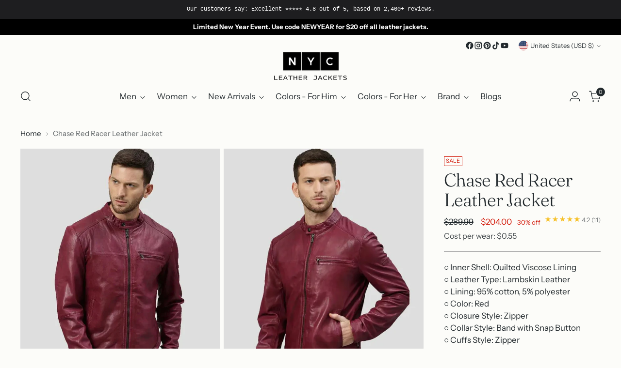

--- FILE ---
content_type: text/html; charset=utf-8
request_url: https://www.nycleatherjackets.com/products/chase-red-racer-leather-jacket
body_size: 46778
content:
<!doctype html>

<!--
  ___                 ___           ___           ___
       /  /\                     /__/\         /  /\         /  /\
      /  /:/_                    \  \:\       /  /:/        /  /::\
     /  /:/ /\  ___     ___       \  \:\     /  /:/        /  /:/\:\
    /  /:/ /:/ /__/\   /  /\  ___  \  \:\   /  /:/  ___   /  /:/  \:\
   /__/:/ /:/  \  \:\ /  /:/ /__/\  \__\:\ /__/:/  /  /\ /__/:/ \__\:\
   \  \:\/:/    \  \:\  /:/  \  \:\ /  /:/ \  \:\ /  /:/ \  \:\ /  /:/
    \  \::/      \  \:\/:/    \  \:\  /:/   \  \:\  /:/   \  \:\  /:/
     \  \:\       \  \::/      \  \:\/:/     \  \:\/:/     \  \:\/:/
      \  \:\       \__\/        \  \::/       \  \::/       \  \::/
       \__\/                     \__\/         \__\/         \__\/

  --------------------------------------------------------------------
  #  Stiletto v3.4.1
  #  Documentation: https://help.fluorescent.co/v/stiletto
  #  Purchase: https://themes.shopify.com/themes/stiletto/
  #  A product by Fluorescent: https://fluorescent.co/
  --------------------------------------------------------------------
-->

<html class="no-js" lang="en" style="--announcement-height: 1px;">
  <head>
    <meta charset="UTF-8">
    <meta http-equiv="X-UA-Compatible" content="IE=edge,chrome=1">
    <meta name="viewport" content="width=device-width,initial-scale=1">
    




  <meta name="description" content="Buy Mens Chase Red Racer Leather Jacket Online. Get Your Red Cafe Racer Lambskin Leather Jacket For Men At Nyc Leather Jackets Store. Free Shipping &amp; Easy Returns.">



    <link rel="canonical" href="https://www.nycleatherjackets.com/products/chase-red-racer-leather-jacket">
    <link rel="preconnect" href="https://cdn.shopify.com" crossorigin><link rel="shortcut icon" href="//www.nycleatherjackets.com/cdn/shop/files/favicon-32x32_68ca8121-235f-4e60-ab93-09b19edbe040.png?crop=center&height=32&v=1703444286&width=32" type="image/png"><title>Mens Chase Red Racer Leather Jacket
&ndash; NYC Leather Jackets</title>

    





  
  
  
  
  




<meta property="og:url" content="https://www.nycleatherjackets.com/products/chase-red-racer-leather-jacket">
<meta property="og:site_name" content="NYC Leather Jackets">
<meta property="og:type" content="product">
<meta property="og:title" content="Chase Red Racer Leather Jacket">
<meta property="og:description" content="Buy Mens Chase Red Racer Leather Jacket Online. Get Your Red Cafe Racer Lambskin Leather Jacket For Men At Nyc Leather Jackets Store. Free Shipping &amp;amp; Easy Returns.">
<meta property="og:image" content="http://www.nycleatherjackets.com/cdn/shop/products/Chase-Red-Racer-Leather-Jacket-1_2000x_c470466d-ca30-4b79-8dd2-346f3bf74d72.jpg?v=1709035978&width=1024">
<meta property="og:image:secure_url" content="https://www.nycleatherjackets.com/cdn/shop/products/Chase-Red-Racer-Leather-Jacket-1_2000x_c470466d-ca30-4b79-8dd2-346f3bf74d72.jpg?v=1709035978&width=1024">
<meta property="og:price:amount" content="204.00">
<meta property="og:price:currency" content="USD">

<meta name="twitter:title" content="Chase Red Racer Leather Jacket">
<meta name="twitter:description" content="Buy Mens Chase Red Racer Leather Jacket Online. Get Your Red Cafe Racer Lambskin Leather Jacket For Men At Nyc Leather Jackets Store. Free Shipping &amp;amp; Easy Returns.">
<meta name="twitter:card" content="summary_large_image">
<meta name="twitter:image" content="https://www.nycleatherjackets.com/cdn/shop/products/Chase-Red-Racer-Leather-Jacket-1_2000x_c470466d-ca30-4b79-8dd2-346f3bf74d72.jpg?v=1709035978&width=1024">
<meta name="twitter:image:width" content="480">
<meta name="twitter:image:height" content="480">


    <script>
  console.log('Stiletto v3.4.1 by Fluorescent');

  document.documentElement.className = document.documentElement.className.replace('no-js', '');
  if (window.matchMedia(`(prefers-reduced-motion: reduce)`) === true || window.matchMedia(`(prefers-reduced-motion: reduce)`).matches === true) {
    document.documentElement.classList.add('prefers-reduced-motion');
  } else {
    document.documentElement.classList.add('do-anim');
  }

  window.theme = {
    version: 'v3.4.1',
    themeName: 'Stiletto',
    moneyFormat: "${{amount}}",
    strings: {
      name: "NYC Leather Jackets",
      accessibility: {
        play_video: "Play",
        pause_video: "Pause",
        range_lower: "Lower",
        range_upper: "Upper"
      },
      product: {
        no_shipping_rates: "Shipping rate unavailable",
        country_placeholder: "Country\/Region",
        review: "Write a review"
      },
      products: {
        product: {
          unavailable: "Unavailable",
          unitPrice: "Unit price",
          unitPriceSeparator: "per",
          sku: "SKU"
        }
      },
      cart: {
        editCartNote: "Edit order notes",
        addCartNote: "Add order notes",
        quantityError: "You have the maximum number of this product in your cart"
      },
      pagination: {
        viewing: "You’re viewing {{ of }} of {{ total }}",
        products: "products",
        results: "results"
      }
    },
    routes: {
      root: "/",
      cart: {
        base: "/cart",
        add: "/cart/add",
        change: "/cart/change",
        update: "/cart/update",
        clear: "/cart/clear",
        // Manual routes until Shopify adds support
        shipping: "/cart/shipping_rates",
      },
      // Manual routes until Shopify adds support
      products: "/products",
      productRecommendations: "/recommendations/products",
      predictive_search_url: '/search/suggest',
    },
    icons: {
      chevron: "\u003cspan class=\"icon icon-new icon-chevron \"\u003e\n  \u003csvg viewBox=\"0 0 24 24\" fill=\"none\" xmlns=\"http:\/\/www.w3.org\/2000\/svg\"\u003e\u003cpath d=\"M1.875 7.438 12 17.563 22.125 7.438\" stroke=\"currentColor\" stroke-width=\"2\"\/\u003e\u003c\/svg\u003e\n\u003c\/span\u003e\n",
      close: "\u003cspan class=\"icon icon-new icon-close \"\u003e\n  \u003csvg viewBox=\"0 0 24 24\" fill=\"none\" xmlns=\"http:\/\/www.w3.org\/2000\/svg\"\u003e\u003cpath d=\"M2.66 1.34 2 .68.68 2l.66.66 1.32-1.32zm18.68 21.32.66.66L23.32 22l-.66-.66-1.32 1.32zm1.32-20 .66-.66L22 .68l-.66.66 1.32 1.32zM1.34 21.34.68 22 2 23.32l.66-.66-1.32-1.32zm0-18.68 10 10 1.32-1.32-10-10-1.32 1.32zm11.32 10 10-10-1.32-1.32-10 10 1.32 1.32zm-1.32-1.32-10 10 1.32 1.32 10-10-1.32-1.32zm0 1.32 10 10 1.32-1.32-10-10-1.32 1.32z\" fill=\"currentColor\"\/\u003e\u003c\/svg\u003e\n\u003c\/span\u003e\n",
      zoom: "\u003cspan class=\"icon icon-new icon-zoom \"\u003e\n  \u003csvg viewBox=\"0 0 24 24\" fill=\"none\" xmlns=\"http:\/\/www.w3.org\/2000\/svg\"\u003e\u003cpath d=\"M10.3,19.71c5.21,0,9.44-4.23,9.44-9.44S15.51,.83,10.3,.83,.86,5.05,.86,10.27s4.23,9.44,9.44,9.44Z\" fill=\"none\" stroke=\"currentColor\" stroke-linecap=\"round\" stroke-miterlimit=\"10\" stroke-width=\"1.63\"\/\u003e\n          \u003cpath d=\"M5.05,10.27H15.54\" fill=\"none\" stroke=\"currentColor\" stroke-miterlimit=\"10\" stroke-width=\"1.63\"\/\u003e\n          \u003cpath class=\"cross-up\" d=\"M10.3,5.02V15.51\" fill=\"none\" stroke=\"currentColor\" stroke-miterlimit=\"10\" stroke-width=\"1.63\"\/\u003e\n          \u003cpath d=\"M16.92,16.9l6.49,6.49\" fill=\"none\" stroke=\"currentColor\" stroke-miterlimit=\"10\" stroke-width=\"1.63\"\/\u003e\u003c\/svg\u003e\n\u003c\/span\u003e\n"
    },
    coreData: {
      n: "Stiletto",
      v: "v3.4.1",
    }
  }

  window.theme.searchableFields = "body,product_type,tag,title,variants.title";

  
</script>

    <style>
  @font-face {
  font-family: "Work Sans";
  font-weight: 500;
  font-style: normal;
  font-display: swap;
  src: url("//www.nycleatherjackets.com/cdn/fonts/work_sans/worksans_n5.42fc03d7028ac0f31a2ddf10d4a2904a7483a1c4.woff2") format("woff2"),
       url("//www.nycleatherjackets.com/cdn/fonts/work_sans/worksans_n5.1f79bf93aa21696aa0428c88e39fb9f946295341.woff") format("woff");
}

  @font-face {
  font-family: Fraunces;
  font-weight: 300;
  font-style: normal;
  font-display: swap;
  src: url("//www.nycleatherjackets.com/cdn/fonts/fraunces/fraunces_n3.eb6167b8e91a4d1bd5856f011cf4040a1c7f82c4.woff2") format("woff2"),
       url("//www.nycleatherjackets.com/cdn/fonts/fraunces/fraunces_n3.358d9e4f36c5950dc30ac8bff0428c25af172c96.woff") format("woff");
}

  
  @font-face {
  font-family: "Instrument Sans";
  font-weight: 400;
  font-style: normal;
  font-display: swap;
  src: url("//www.nycleatherjackets.com/cdn/fonts/instrument_sans/instrumentsans_n4.db86542ae5e1596dbdb28c279ae6c2086c4c5bfa.woff2") format("woff2"),
       url("//www.nycleatherjackets.com/cdn/fonts/instrument_sans/instrumentsans_n4.510f1b081e58d08c30978f465518799851ef6d8b.woff") format("woff");
}

  @font-face {
  font-family: "Instrument Sans";
  font-weight: 700;
  font-style: normal;
  font-display: swap;
  src: url("//www.nycleatherjackets.com/cdn/fonts/instrument_sans/instrumentsans_n7.e4ad9032e203f9a0977786c356573ced65a7419a.woff2") format("woff2"),
       url("//www.nycleatherjackets.com/cdn/fonts/instrument_sans/instrumentsans_n7.b9e40f166fb7639074ba34738101a9d2990bb41a.woff") format("woff");
}

  @font-face {
  font-family: "Instrument Sans";
  font-weight: 400;
  font-style: italic;
  font-display: swap;
  src: url("//www.nycleatherjackets.com/cdn/fonts/instrument_sans/instrumentsans_i4.028d3c3cd8d085648c808ceb20cd2fd1eb3560e5.woff2") format("woff2"),
       url("//www.nycleatherjackets.com/cdn/fonts/instrument_sans/instrumentsans_i4.7e90d82df8dee29a99237cd19cc529d2206706a2.woff") format("woff");
}

  @font-face {
  font-family: "Instrument Sans";
  font-weight: 700;
  font-style: italic;
  font-display: swap;
  src: url("//www.nycleatherjackets.com/cdn/fonts/instrument_sans/instrumentsans_i7.d6063bb5d8f9cbf96eace9e8801697c54f363c6a.woff2") format("woff2"),
       url("//www.nycleatherjackets.com/cdn/fonts/instrument_sans/instrumentsans_i7.ce33afe63f8198a3ac4261b826b560103542cd36.woff") format("woff");
}


  :root {
    --color-text: #22292d;
    --color-text-8-percent: rgba(34, 41, 45, 0.08);  
    --color-text-alpha: rgba(34, 41, 45, 0.35);
    --color-text-meta: rgba(34, 41, 45, 0.6);
    --color-text-link: #22292d;
    --color-text-error: #D02F2E;
    --color-text-success: #478947;

    --color-background: #fcfcf9;
    --color-background-semi-transparent-80: rgba(252, 252, 249, 0.8);
    --color-background-semi-transparent-90: rgba(252, 252, 249, 0.9);

    --color-background-transparent: rgba(252, 252, 249, 0);
    --color-border: #aaaaaa;
    --color-border-meta: rgba(170, 170, 170, 0.6);
    --color-overlay: rgba(0, 0, 0, 0.7);

    --color-background-meta: #f5f5eb;
    --color-background-meta-alpha: rgba(245, 245, 235, 0.6);
    --color-background-darker-meta: #ededda;
    --color-background-darker-meta-alpha: rgba(237, 237, 218, 0.6);
    --color-background-placeholder: #ededda;
    --color-background-placeholder-lighter: #f2f2e4;
    --color-foreground-placeholder: rgba(34, 41, 45, 0.4);

    --color-border-input: #aaaaaa;
    --color-border-input-alpha: rgba(170, 170, 170, 0.25);
    --color-text-input: #22292d;
    --color-text-input-alpha: rgba(34, 41, 45, 0.04);

    --color-text-button: #faf7c3;

    --color-background-button: #242526;
    --color-background-button-alpha: rgba(36, 37, 38, 0.6);
    --color-background-outline-button-alpha: rgba(36, 37, 38, 0.1);
    --color-background-button-hover: #56585a;

    --color-icon: rgba(34, 41, 45, 0.4);
    --color-icon-darker: rgba(34, 41, 45, 0.6);

    --color-text-sale-badge: #d21404;
    --color-background-sold-badge: #414141;
    --color-text-sold-badge: #ffffff;

    --color-text-header: #22292d;
    --color-text-header-half-transparent: rgba(34, 41, 45, 0.5);

    --color-background-header: #fcfcf9;
    --color-background-header-transparent: rgba(252, 252, 249, 0);
    --color-icon-header: #22292d;
    --color-shadow-header: rgba(0, 0, 0, 0.15);

    --color-background-footer: #171819;
    --color-text-footer: #f7f7e8;
    --color-text-footer-subdued: rgba(247, 247, 232, 0.7);

    --color-products-sale-price: #d21404;
    --color-products-rating-star: #000000;

    --color-products-stock-good: #435830;
    --color-products-stock-medium: #e69b1d;
    --color-products-stock-bad: #aaaaaa;
    --color-products-stock-bad: #aaaaaa;

    --font-logo: "Work Sans", sans-serif;
    --font-logo-weight: 500;
    --font-logo-style: normal;
    --logo-text-transform: none;
    --logo-letter-spacing: -0.02em;

    --font-heading: Fraunces, serif;
    --font-heading-weight: 300;
    --font-heading-style: normal;
    --font-heading-text-transform: none;
    --font-heading-base-letter-spacing: -0.025em;
    --font-heading-base-size: 50px;

    --font-body: "Instrument Sans", sans-serif;
    --font-body-weight: 400;
    --font-body-style: normal;
    --font-body-italic: italic;
    --font-body-bold-weight: 700;
    --font-body-base-letter-spacing: 0.0em;
    --font-body-base-size: 17px;

    /* Typography */
    --line-height-heading: 1.1;
    --line-height-subheading: 1.33;
    --line-height-body: 1.5;

    --logo-font-size: 
clamp(2.625rem, 2.158839779005525rem + 1.9889502762430937vw, 3.75rem)
;

    --font-size-navigation-base: 17px;
    --font-navigation-base-letter-spacing: 0.0em;
    --font-navigation-base-text-transform: none;

    --font-size-heading-display-1: 
clamp(3.65625rem, 3.228936464088398rem + 1.8232044198895028vw, 4.6875rem)
;
    --font-size-heading-display-2: 
clamp(3.2491875rem, 2.8694482044198897rem + 1.620220994475138vw, 4.165625rem)
;
    --font-size-heading-display-3: 
clamp(2.8435875rem, 2.5112515193370166rem + 1.4179668508287293vw, 3.645625rem)
;
    --font-size-heading-1-base: 
clamp(2.4375rem, 2.152624309392265rem + 1.2154696132596685vw, 3.125rem)
;
    --font-size-heading-2-base: 
clamp(2.1328125rem, 1.883546270718232rem + 1.0635359116022098vw, 2.734375rem)
;
    --font-size-heading-3-base: 
clamp(1.828125rem, 1.614468232044199rem + 0.9116022099447514vw, 2.34375rem)
;
    --font-size-heading-4-base: 
clamp(1.4210625rem, 1.2549799723756905rem + 0.7086187845303868vw, 1.821875rem)
;
    --font-size-heading-5-base: 
clamp(1.21875rem, 1.0763121546961325rem + 0.6077348066298343vw, 1.5625rem)
;
    --font-size-heading-6-base: 
clamp(1.014rem, 0.8954917127071823rem + 0.5056353591160221vw, 1.3rem)
;
    --font-size-body-400: 
clamp(1.68161875rem, 1.6449448895027625rem + 0.15647513812154695vw, 1.770125rem)
;
    --font-size-body-350: 
clamp(1.569578125rem, 1.535347720994475rem + 0.14604972375690609vw, 1.6521875rem)
;
    --font-size-body-300: 
clamp(1.4575375rem, 1.4257505524861878rem + 0.1356243093922652vw, 1.53425rem)
;
    --font-size-body-250: 
clamp(1.345496875rem, 1.3161533839779005rem + 0.1251988950276243vw, 1.4163125rem)
;
    --font-size-body-200: 
clamp(1.23345625rem, 1.2065562154696132rem + 0.11477348066298342vw, 1.298375rem)
;
    --font-size-body-150: 
clamp(1.121415625rem, 1.096959046961326rem + 0.10434806629834253vw, 1.1804375rem)
;
    --font-size-body-100: 
clamp(1.009375rem, 0.9873618784530387rem + 0.09392265193370165vw, 1.0625rem)
;
    --font-size-body-75: 
clamp(0.896325rem, 0.8767773480662984rem + 0.08340331491712707vw, 0.9435rem)
;
    --font-size-body-60: 
clamp(0.829908125rem, 0.8118089364640884rem + 0.07722320441988952vw, 0.8735875rem)
;
    --font-size-body-50: 
clamp(0.784284375rem, 0.7671801795580111rem + 0.0729779005524862vw, 0.8255625rem)
;
    --font-size-body-25: 
clamp(0.72876875rem, 0.7128752762430939rem + 0.0678121546961326vw, 0.767125rem)
;
    --font-size-body-20: 
clamp(0.67224375rem, 0.6575830110497237rem + 0.06255248618784531vw, 0.707625rem)
;

    /* Buttons */
    
      --button-padding-multiplier: 0.7;
      --font-size-button: var(--font-size-body-100);
      --font-size-button-x-small: var(--font-size-body-50);
    

    --font-button-text-transform: none;
    --button-letter-spacing: 0.0em;
    --line-height-button: 1.45;

    /* Product badges */
    
      --font-size-product-badge: var(--font-size-body-20);
    

    --font-product-badge-text-transform: uppercase;

    /* Product listing titles */
    
      --font-size-listing-title: var(--font-size-body-100);
    

    --font-product-listing-title-text-transform: none;
    --font-product-listing-title-base-letter-spacing: 0.0em;

    /* Shopify pay specific */
    --payment-terms-background-color: #f5f5eb;
  }

  @supports not (font-size: clamp(10px, 3.3vw, 20px)) {
    :root {
      --logo-font-size: 
3.1875rem
;
      --font-size-heading-display-1: 
4.171875rem
;
      --font-size-heading-display-2: 
3.70740625rem
;
      --font-size-heading-display-3: 
3.24460625rem
;
      --font-size-heading-1-base: 
2.78125rem
;
      --font-size-heading-2-base: 
2.43359375rem
;
      --font-size-heading-3-base: 
2.0859375rem
;
      --font-size-heading-4-base: 
1.62146875rem
;
      --font-size-heading-5-base: 
1.390625rem
;
      --font-size-heading-6-base: 
1.157rem
;
      --font-size-body-400: 
1.725871875rem
;
      --font-size-body-350: 
1.6108828125rem
;
      --font-size-body-300: 
1.49589375rem
;
      --font-size-body-250: 
1.3809046875rem
;
      --font-size-body-200: 
1.265915625rem
;
      --font-size-body-150: 
1.1509265625rem
;
      --font-size-body-100: 
1.0359375rem
;
      --font-size-body-75: 
0.9199125rem
;
      --font-size-body-60: 
0.8517478125rem
;
      --font-size-body-50: 
0.8049234375rem
;
      --font-size-body-25: 
0.747946875rem
;
      --font-size-body-20: 
0.689934375rem
;
    }
  }.product-badge[data-handle="conscious"]{
        color: #74c794;
      }
    
.product-badge[data-handle="best-seller"]{
        color: #58c3ff;
      }
    
.product-badge[data-handle="new"],.product-badge[data-handle="popular"]{
        color: #000000;
      }
    

</style>

<script>
  flu = window.flu || {};
  flu.chunks = {
    photoswipe: "//www.nycleatherjackets.com/cdn/shop/t/37/assets/photoswipe-chunk.js?v=18659099751219271031747058578",
    swiper: "//www.nycleatherjackets.com/cdn/shop/t/37/assets/swiper-chunk.js?v=73725226959832986321747058578",
    nouislider: "//www.nycleatherjackets.com/cdn/shop/t/37/assets/nouislider-chunk.js?v=131351027671466727271747058578",
    polyfillInert: "//www.nycleatherjackets.com/cdn/shop/t/37/assets/polyfill-inert-chunk.js?v=9775187524458939151747058578",
    polyfillResizeObserver: "//www.nycleatherjackets.com/cdn/shop/t/37/assets/polyfill-resize-observer-chunk.js?v=49253094118087005231747058578",
  };
</script>





  <script type="module" src="//www.nycleatherjackets.com/cdn/shop/t/37/assets/theme.min.js?v=35074185699293101001747058578"></script>










<script defer>
  var defineVH = function () {
    document.documentElement.style.setProperty('--vh', window.innerHeight * 0.01 + 'px');
  };
  window.addEventListener('resize', defineVH);
  window.addEventListener('orientationchange', defineVH);
  defineVH();
</script>

<link href="//www.nycleatherjackets.com/cdn/shop/t/37/assets/theme.css?v=83762701505787740011747474700" rel="stylesheet" type="text/css" media="all" />



    <link href="//www.nycleatherjackets.com/cdn/shop/t/37/assets/custom.css?v=155885637839029372431756858511" rel="stylesheet" type="text/css" media="all" />


    <script>window.performance && window.performance.mark && window.performance.mark('shopify.content_for_header.start');</script><meta name="google-site-verification" content="V0uVCa5Uh-6vrz7JYLUn8-JtjWDJQ3HhR3zR74HPl84">
<meta id="shopify-digital-wallet" name="shopify-digital-wallet" content="/27317305419/digital_wallets/dialog">
<meta name="shopify-checkout-api-token" content="333a128dcb4818c3cfa4bb9021b8da83">
<link rel="alternate" hreflang="x-default" href="https://www.nycleatherjackets.com/products/chase-red-racer-leather-jacket">
<link rel="alternate" hreflang="en" href="https://www.nycleatherjackets.com/products/chase-red-racer-leather-jacket">
<link rel="alternate" hreflang="en-CA" href="https://www.nycleatherjackets.com/en-ca/products/chase-red-racer-leather-jacket">
<link rel="alternate" type="application/json+oembed" href="https://www.nycleatherjackets.com/products/chase-red-racer-leather-jacket.oembed">
<script async="async" src="/checkouts/internal/preloads.js?locale=en-US"></script>
<link rel="preconnect" href="https://shop.app" crossorigin="anonymous">
<script async="async" src="https://shop.app/checkouts/internal/preloads.js?locale=en-US&shop_id=27317305419" crossorigin="anonymous"></script>
<script id="apple-pay-shop-capabilities" type="application/json">{"shopId":27317305419,"countryCode":"US","currencyCode":"USD","merchantCapabilities":["supports3DS"],"merchantId":"gid:\/\/shopify\/Shop\/27317305419","merchantName":"NYC Leather Jackets","requiredBillingContactFields":["postalAddress","email","phone"],"requiredShippingContactFields":["postalAddress","email","phone"],"shippingType":"shipping","supportedNetworks":["visa","masterCard","amex","discover","elo","jcb"],"total":{"type":"pending","label":"NYC Leather Jackets","amount":"1.00"},"shopifyPaymentsEnabled":true,"supportsSubscriptions":true}</script>
<script id="shopify-features" type="application/json">{"accessToken":"333a128dcb4818c3cfa4bb9021b8da83","betas":["rich-media-storefront-analytics"],"domain":"www.nycleatherjackets.com","predictiveSearch":true,"shopId":27317305419,"locale":"en"}</script>
<script>var Shopify = Shopify || {};
Shopify.shop = "nyc-leather-jackets.myshopify.com";
Shopify.locale = "en";
Shopify.currency = {"active":"USD","rate":"1.0"};
Shopify.country = "US";
Shopify.theme = {"name":"Wasif Test","id":177819975973,"schema_name":"Stiletto","schema_version":"3.4.1","theme_store_id":1621,"role":"main"};
Shopify.theme.handle = "null";
Shopify.theme.style = {"id":null,"handle":null};
Shopify.cdnHost = "www.nycleatherjackets.com/cdn";
Shopify.routes = Shopify.routes || {};
Shopify.routes.root = "/";</script>
<script type="module">!function(o){(o.Shopify=o.Shopify||{}).modules=!0}(window);</script>
<script>!function(o){function n(){var o=[];function n(){o.push(Array.prototype.slice.apply(arguments))}return n.q=o,n}var t=o.Shopify=o.Shopify||{};t.loadFeatures=n(),t.autoloadFeatures=n()}(window);</script>
<script>
  window.ShopifyPay = window.ShopifyPay || {};
  window.ShopifyPay.apiHost = "shop.app\/pay";
  window.ShopifyPay.redirectState = null;
</script>
<script id="shop-js-analytics" type="application/json">{"pageType":"product"}</script>
<script defer="defer" async type="module" src="//www.nycleatherjackets.com/cdn/shopifycloud/shop-js/modules/v2/client.init-shop-cart-sync_IZsNAliE.en.esm.js"></script>
<script defer="defer" async type="module" src="//www.nycleatherjackets.com/cdn/shopifycloud/shop-js/modules/v2/chunk.common_0OUaOowp.esm.js"></script>
<script type="module">
  await import("//www.nycleatherjackets.com/cdn/shopifycloud/shop-js/modules/v2/client.init-shop-cart-sync_IZsNAliE.en.esm.js");
await import("//www.nycleatherjackets.com/cdn/shopifycloud/shop-js/modules/v2/chunk.common_0OUaOowp.esm.js");

  window.Shopify.SignInWithShop?.initShopCartSync?.({"fedCMEnabled":true,"windoidEnabled":true});

</script>
<script defer="defer" async type="module" src="//www.nycleatherjackets.com/cdn/shopifycloud/shop-js/modules/v2/client.payment-terms_CNlwjfZz.en.esm.js"></script>
<script defer="defer" async type="module" src="//www.nycleatherjackets.com/cdn/shopifycloud/shop-js/modules/v2/chunk.common_0OUaOowp.esm.js"></script>
<script defer="defer" async type="module" src="//www.nycleatherjackets.com/cdn/shopifycloud/shop-js/modules/v2/chunk.modal_CGo_dVj3.esm.js"></script>
<script type="module">
  await import("//www.nycleatherjackets.com/cdn/shopifycloud/shop-js/modules/v2/client.payment-terms_CNlwjfZz.en.esm.js");
await import("//www.nycleatherjackets.com/cdn/shopifycloud/shop-js/modules/v2/chunk.common_0OUaOowp.esm.js");
await import("//www.nycleatherjackets.com/cdn/shopifycloud/shop-js/modules/v2/chunk.modal_CGo_dVj3.esm.js");

  
</script>
<script>
  window.Shopify = window.Shopify || {};
  if (!window.Shopify.featureAssets) window.Shopify.featureAssets = {};
  window.Shopify.featureAssets['shop-js'] = {"shop-cart-sync":["modules/v2/client.shop-cart-sync_DLOhI_0X.en.esm.js","modules/v2/chunk.common_0OUaOowp.esm.js"],"init-fed-cm":["modules/v2/client.init-fed-cm_C6YtU0w6.en.esm.js","modules/v2/chunk.common_0OUaOowp.esm.js"],"shop-button":["modules/v2/client.shop-button_BCMx7GTG.en.esm.js","modules/v2/chunk.common_0OUaOowp.esm.js"],"shop-cash-offers":["modules/v2/client.shop-cash-offers_BT26qb5j.en.esm.js","modules/v2/chunk.common_0OUaOowp.esm.js","modules/v2/chunk.modal_CGo_dVj3.esm.js"],"init-windoid":["modules/v2/client.init-windoid_B9PkRMql.en.esm.js","modules/v2/chunk.common_0OUaOowp.esm.js"],"init-shop-email-lookup-coordinator":["modules/v2/client.init-shop-email-lookup-coordinator_DZkqjsbU.en.esm.js","modules/v2/chunk.common_0OUaOowp.esm.js"],"shop-toast-manager":["modules/v2/client.shop-toast-manager_Di2EnuM7.en.esm.js","modules/v2/chunk.common_0OUaOowp.esm.js"],"shop-login-button":["modules/v2/client.shop-login-button_BtqW_SIO.en.esm.js","modules/v2/chunk.common_0OUaOowp.esm.js","modules/v2/chunk.modal_CGo_dVj3.esm.js"],"avatar":["modules/v2/client.avatar_BTnouDA3.en.esm.js"],"pay-button":["modules/v2/client.pay-button_CWa-C9R1.en.esm.js","modules/v2/chunk.common_0OUaOowp.esm.js"],"init-shop-cart-sync":["modules/v2/client.init-shop-cart-sync_IZsNAliE.en.esm.js","modules/v2/chunk.common_0OUaOowp.esm.js"],"init-customer-accounts":["modules/v2/client.init-customer-accounts_DenGwJTU.en.esm.js","modules/v2/client.shop-login-button_BtqW_SIO.en.esm.js","modules/v2/chunk.common_0OUaOowp.esm.js","modules/v2/chunk.modal_CGo_dVj3.esm.js"],"init-shop-for-new-customer-accounts":["modules/v2/client.init-shop-for-new-customer-accounts_JdHXxpS9.en.esm.js","modules/v2/client.shop-login-button_BtqW_SIO.en.esm.js","modules/v2/chunk.common_0OUaOowp.esm.js","modules/v2/chunk.modal_CGo_dVj3.esm.js"],"init-customer-accounts-sign-up":["modules/v2/client.init-customer-accounts-sign-up_D6__K_p8.en.esm.js","modules/v2/client.shop-login-button_BtqW_SIO.en.esm.js","modules/v2/chunk.common_0OUaOowp.esm.js","modules/v2/chunk.modal_CGo_dVj3.esm.js"],"checkout-modal":["modules/v2/client.checkout-modal_C_ZQDY6s.en.esm.js","modules/v2/chunk.common_0OUaOowp.esm.js","modules/v2/chunk.modal_CGo_dVj3.esm.js"],"shop-follow-button":["modules/v2/client.shop-follow-button_XetIsj8l.en.esm.js","modules/v2/chunk.common_0OUaOowp.esm.js","modules/v2/chunk.modal_CGo_dVj3.esm.js"],"lead-capture":["modules/v2/client.lead-capture_DvA72MRN.en.esm.js","modules/v2/chunk.common_0OUaOowp.esm.js","modules/v2/chunk.modal_CGo_dVj3.esm.js"],"shop-login":["modules/v2/client.shop-login_ClXNxyh6.en.esm.js","modules/v2/chunk.common_0OUaOowp.esm.js","modules/v2/chunk.modal_CGo_dVj3.esm.js"],"payment-terms":["modules/v2/client.payment-terms_CNlwjfZz.en.esm.js","modules/v2/chunk.common_0OUaOowp.esm.js","modules/v2/chunk.modal_CGo_dVj3.esm.js"]};
</script>
<script>(function() {
  var isLoaded = false;
  function asyncLoad() {
    if (isLoaded) return;
    isLoaded = true;
    var urls = ["https:\/\/countdown.conversionbear.com\/script?app=countdown\u0026shop=nyc-leather-jackets.myshopify.com","https:\/\/cdn.hextom.com\/js\/quickannouncementbar.js?shop=nyc-leather-jackets.myshopify.com","https:\/\/cdn.hextom.com\/js\/ultimatesalesboost.js?shop=nyc-leather-jackets.myshopify.com"];
    for (var i = 0; i < urls.length; i++) {
      var s = document.createElement('script');
      s.type = 'text/javascript';
      s.async = true;
      s.src = urls[i];
      var x = document.getElementsByTagName('script')[0];
      x.parentNode.insertBefore(s, x);
    }
  };
  if(window.attachEvent) {
    window.attachEvent('onload', asyncLoad);
  } else {
    window.addEventListener('load', asyncLoad, false);
  }
})();</script>
<script id="__st">var __st={"a":27317305419,"offset":-18000,"reqid":"b25838ae-05f8-484f-b635-9264924f6ac4-1768407908","pageurl":"www.nycleatherjackets.com\/products\/chase-red-racer-leather-jacket","u":"436a571f3d1d","p":"product","rtyp":"product","rid":6550714482763};</script>
<script>window.ShopifyPaypalV4VisibilityTracking = true;</script>
<script id="captcha-bootstrap">!function(){'use strict';const t='contact',e='account',n='new_comment',o=[[t,t],['blogs',n],['comments',n],[t,'customer']],c=[[e,'customer_login'],[e,'guest_login'],[e,'recover_customer_password'],[e,'create_customer']],r=t=>t.map((([t,e])=>`form[action*='/${t}']:not([data-nocaptcha='true']) input[name='form_type'][value='${e}']`)).join(','),a=t=>()=>t?[...document.querySelectorAll(t)].map((t=>t.form)):[];function s(){const t=[...o],e=r(t);return a(e)}const i='password',u='form_key',d=['recaptcha-v3-token','g-recaptcha-response','h-captcha-response',i],f=()=>{try{return window.sessionStorage}catch{return}},m='__shopify_v',_=t=>t.elements[u];function p(t,e,n=!1){try{const o=window.sessionStorage,c=JSON.parse(o.getItem(e)),{data:r}=function(t){const{data:e,action:n}=t;return t[m]||n?{data:e,action:n}:{data:t,action:n}}(c);for(const[e,n]of Object.entries(r))t.elements[e]&&(t.elements[e].value=n);n&&o.removeItem(e)}catch(o){console.error('form repopulation failed',{error:o})}}const l='form_type',E='cptcha';function T(t){t.dataset[E]=!0}const w=window,h=w.document,L='Shopify',v='ce_forms',y='captcha';let A=!1;((t,e)=>{const n=(g='f06e6c50-85a8-45c8-87d0-21a2b65856fe',I='https://cdn.shopify.com/shopifycloud/storefront-forms-hcaptcha/ce_storefront_forms_captcha_hcaptcha.v1.5.2.iife.js',D={infoText:'Protected by hCaptcha',privacyText:'Privacy',termsText:'Terms'},(t,e,n)=>{const o=w[L][v],c=o.bindForm;if(c)return c(t,g,e,D).then(n);var r;o.q.push([[t,g,e,D],n]),r=I,A||(h.body.append(Object.assign(h.createElement('script'),{id:'captcha-provider',async:!0,src:r})),A=!0)});var g,I,D;w[L]=w[L]||{},w[L][v]=w[L][v]||{},w[L][v].q=[],w[L][y]=w[L][y]||{},w[L][y].protect=function(t,e){n(t,void 0,e),T(t)},Object.freeze(w[L][y]),function(t,e,n,w,h,L){const[v,y,A,g]=function(t,e,n){const i=e?o:[],u=t?c:[],d=[...i,...u],f=r(d),m=r(i),_=r(d.filter((([t,e])=>n.includes(e))));return[a(f),a(m),a(_),s()]}(w,h,L),I=t=>{const e=t.target;return e instanceof HTMLFormElement?e:e&&e.form},D=t=>v().includes(t);t.addEventListener('submit',(t=>{const e=I(t);if(!e)return;const n=D(e)&&!e.dataset.hcaptchaBound&&!e.dataset.recaptchaBound,o=_(e),c=g().includes(e)&&(!o||!o.value);(n||c)&&t.preventDefault(),c&&!n&&(function(t){try{if(!f())return;!function(t){const e=f();if(!e)return;const n=_(t);if(!n)return;const o=n.value;o&&e.removeItem(o)}(t);const e=Array.from(Array(32),(()=>Math.random().toString(36)[2])).join('');!function(t,e){_(t)||t.append(Object.assign(document.createElement('input'),{type:'hidden',name:u})),t.elements[u].value=e}(t,e),function(t,e){const n=f();if(!n)return;const o=[...t.querySelectorAll(`input[type='${i}']`)].map((({name:t})=>t)),c=[...d,...o],r={};for(const[a,s]of new FormData(t).entries())c.includes(a)||(r[a]=s);n.setItem(e,JSON.stringify({[m]:1,action:t.action,data:r}))}(t,e)}catch(e){console.error('failed to persist form',e)}}(e),e.submit())}));const S=(t,e)=>{t&&!t.dataset[E]&&(n(t,e.some((e=>e===t))),T(t))};for(const o of['focusin','change'])t.addEventListener(o,(t=>{const e=I(t);D(e)&&S(e,y())}));const B=e.get('form_key'),M=e.get(l),P=B&&M;t.addEventListener('DOMContentLoaded',(()=>{const t=y();if(P)for(const e of t)e.elements[l].value===M&&p(e,B);[...new Set([...A(),...v().filter((t=>'true'===t.dataset.shopifyCaptcha))])].forEach((e=>S(e,t)))}))}(h,new URLSearchParams(w.location.search),n,t,e,['guest_login'])})(!0,!0)}();</script>
<script integrity="sha256-4kQ18oKyAcykRKYeNunJcIwy7WH5gtpwJnB7kiuLZ1E=" data-source-attribution="shopify.loadfeatures" defer="defer" src="//www.nycleatherjackets.com/cdn/shopifycloud/storefront/assets/storefront/load_feature-a0a9edcb.js" crossorigin="anonymous"></script>
<script crossorigin="anonymous" defer="defer" src="//www.nycleatherjackets.com/cdn/shopifycloud/storefront/assets/shopify_pay/storefront-65b4c6d7.js?v=20250812"></script>
<script data-source-attribution="shopify.dynamic_checkout.dynamic.init">var Shopify=Shopify||{};Shopify.PaymentButton=Shopify.PaymentButton||{isStorefrontPortableWallets:!0,init:function(){window.Shopify.PaymentButton.init=function(){};var t=document.createElement("script");t.src="https://www.nycleatherjackets.com/cdn/shopifycloud/portable-wallets/latest/portable-wallets.en.js",t.type="module",document.head.appendChild(t)}};
</script>
<script data-source-attribution="shopify.dynamic_checkout.buyer_consent">
  function portableWalletsHideBuyerConsent(e){var t=document.getElementById("shopify-buyer-consent"),n=document.getElementById("shopify-subscription-policy-button");t&&n&&(t.classList.add("hidden"),t.setAttribute("aria-hidden","true"),n.removeEventListener("click",e))}function portableWalletsShowBuyerConsent(e){var t=document.getElementById("shopify-buyer-consent"),n=document.getElementById("shopify-subscription-policy-button");t&&n&&(t.classList.remove("hidden"),t.removeAttribute("aria-hidden"),n.addEventListener("click",e))}window.Shopify?.PaymentButton&&(window.Shopify.PaymentButton.hideBuyerConsent=portableWalletsHideBuyerConsent,window.Shopify.PaymentButton.showBuyerConsent=portableWalletsShowBuyerConsent);
</script>
<script data-source-attribution="shopify.dynamic_checkout.cart.bootstrap">document.addEventListener("DOMContentLoaded",(function(){function t(){return document.querySelector("shopify-accelerated-checkout-cart, shopify-accelerated-checkout")}if(t())Shopify.PaymentButton.init();else{new MutationObserver((function(e,n){t()&&(Shopify.PaymentButton.init(),n.disconnect())})).observe(document.body,{childList:!0,subtree:!0})}}));
</script>
<link id="shopify-accelerated-checkout-styles" rel="stylesheet" media="screen" href="https://www.nycleatherjackets.com/cdn/shopifycloud/portable-wallets/latest/accelerated-checkout-backwards-compat.css" crossorigin="anonymous">
<style id="shopify-accelerated-checkout-cart">
        #shopify-buyer-consent {
  margin-top: 1em;
  display: inline-block;
  width: 100%;
}

#shopify-buyer-consent.hidden {
  display: none;
}

#shopify-subscription-policy-button {
  background: none;
  border: none;
  padding: 0;
  text-decoration: underline;
  font-size: inherit;
  cursor: pointer;
}

#shopify-subscription-policy-button::before {
  box-shadow: none;
}

      </style>

<script>window.performance && window.performance.mark && window.performance.mark('shopify.content_for_header.end');</script>
  <!-- BEGIN app block: shopify://apps/easyban-country-blocker/blocks/easyban-blocker/6583aec2-8e90-464e-9601-efb6039a18f8 --><script src="https://cdn.shopify.com/extensions/0199b407-62ab-757c-8c40-b410f744da52/easy-ban-40/assets/filter.js?v=13&shop=nyc-leather-jackets.myshopify.com" async></script>
<script src="https://cdn.shopify.com/extensions/0199b407-62ab-757c-8c40-b410f744da52/easy-ban-40/assets/regc.js?v=1&shop=nyc-leather-jackets.myshopify.com" async></script>















<!-- END app block --><!-- BEGIN app block: shopify://apps/simprosys-google-shopping-feed/blocks/core_settings_block/1f0b859e-9fa6-4007-97e8-4513aff5ff3b --><!-- BEGIN: GSF App Core Tags & Scripts by Simprosys Google Shopping Feed -->

    <!-- BEGIN app snippet: gsf_verification_code -->


    <meta name="p:domain_verify" content="14f4e11e24b9747eb068a2648df66ed1" />

<!-- END app snippet -->









<!-- END: GSF App Core Tags & Scripts by Simprosys Google Shopping Feed -->
<!-- END app block --><!-- BEGIN app block: shopify://apps/webrex-ai-seo-optimizer/blocks/webrexSeoEmbed/b26797ad-bb4d-48f5-8ef3-7c561521049c -->




  <!-- BEGIN app snippet: productSnippet -->
<script type="application/ld+json" class="ws_schema">
      
        {
            "@context": "https://schema.org",
            "@type":"Product",
            "@id": "https://www.nycleatherjackets.com/products/chase-red-racer-leather-jacket#product",
            "url": "https://www.nycleatherjackets.com/products/chase-red-racer-leather-jacket",
            "name": "Mens Chase Red Racer Leather Jacket",
            "image": "https://www.nycleatherjackets.com/cdn/shop/products/Chase-Red-Racer-Leather-Jacket-1_2000x_c470466d-ca30-4b79-8dd2-346f3bf74d72.jpg?v=1709035978",
            "description": "Buy Mens Chase Red Racer Leather Jacket Online. Get Your Red Cafe Racer Lambskin Leather Jacket For Men At Nyc Leather Jackets Store. Free Shipping &amp; Easy Returns.",
            "brand": {
              "@type": "Brand",
              "name": "NYC Leather Jackets"
            },
            "sku":"Mens_MQLJ4211.33",
            "mpn":"Mens_MQLJ4211.33", 
            

  

 "aggregateRating": {
    "@type": "AggregateRating",
    "ratingValue": "4.18181818181818",
    "reviewCount": 11
  },


            "offers":[
                {
                  "@type": "Offer",
                  "url": "https://www.nycleatherjackets.com/products/chase-red-racer-leather-jacket?variant=39374376796235",
                  "itemCondition": "https://schema.org/NewCondition",
                  "availability": "https://schema.org/InStock",
                  "price": "204.0",
                  "priceCurrency": "USD",
                  "priceValidUntil": "2026-02-13",
                  "priceSpecification": {
                    "@type": "UnitPriceSpecification",
                    "priceType": "https://schema.org/StrikethroughPrice",
                    "price":"289.99",
                    "priceCurrency": "USD"
                  },
                  "sku":"Mens_MQLJ4211.33",
                  "shippingDetails": {
                        "@type": "OfferShippingDetails",
                        "shippingRate": {
                            "@type": "MonetaryAmount",
                            "value": 0,
                            "currency": "USD"
                        },
                        "shippingDestination": {
                            "@type": "DefinedRegion",
                            "addressCountry": "US"
                        },
                        "deliveryTime": {
                            "@type": "ShippingDeliveryTime",
                            "handlingTime": {
                                "@type": "QuantitativeValue",
                                "minValue": 3,
                                "maxValue": 5,
                                "unitCode": "d"
                            },
                            "transitTime": {
                            "@type": "QuantitativeValue",
                            "minValue": 3,
                            "maxValue": 5,
                            "unitCode": "d"
                            }
                        }
                        },
                        "hasMerchantReturnPolicy":{
                            "@type": "MerchantReturnPolicy",
                            "applicableCountry": "US",
                            "returnPolicyCountry": "US",
                            "returnPolicyCategory": "MerchantReturnUnlimitedWindow" ,
                            "refundType": "ExchangeRefund",
                            "returnMethod": "ReturnByMail",
                            "returnFees": "https://schema.org/FreeReturn"
                        }
                    },
              
                {
                  "@type": "Offer",
                  "url": "https://www.nycleatherjackets.com/products/chase-red-racer-leather-jacket?variant=39374376829003",
                  "itemCondition": "https://schema.org/NewCondition",
                  "availability": "https://schema.org/InStock",
                  "price": "204.0",
                  "priceCurrency": "USD",
                  "priceValidUntil": "2026-02-13",
                  "priceSpecification": {
                    "@type": "UnitPriceSpecification",
                    "priceType": "https://schema.org/StrikethroughPrice",
                    "price":"289.99",
                    "priceCurrency": "USD"
                  },
                  "sku":"Mens_MQLJ4211.34",
                  "shippingDetails": {
                        "@type": "OfferShippingDetails",
                        "shippingRate": {
                            "@type": "MonetaryAmount",
                            "value": 0,
                            "currency": "USD"
                        },
                        "shippingDestination": {
                            "@type": "DefinedRegion",
                            "addressCountry": "US"
                        },
                        "deliveryTime": {
                            "@type": "ShippingDeliveryTime",
                            "handlingTime": {
                                "@type": "QuantitativeValue",
                                "minValue": 3,
                                "maxValue": 5,
                                "unitCode": "d"
                            },
                            "transitTime": {
                            "@type": "QuantitativeValue",
                            "minValue": 3,
                            "maxValue": 5,
                            "unitCode": "d"
                            }
                        }
                        },
                        "hasMerchantReturnPolicy":{
                            "@type": "MerchantReturnPolicy",
                            "applicableCountry": "US",
                            "returnPolicyCountry": "US",
                            "returnPolicyCategory": "MerchantReturnUnlimitedWindow" ,
                            "refundType": "ExchangeRefund",
                            "returnMethod": "ReturnByMail",
                            "returnFees": "https://schema.org/FreeReturn"
                        }
                    },
              
                {
                  "@type": "Offer",
                  "url": "https://www.nycleatherjackets.com/products/chase-red-racer-leather-jacket?variant=39374376861771",
                  "itemCondition": "https://schema.org/NewCondition",
                  "availability": "https://schema.org/InStock",
                  "price": "204.0",
                  "priceCurrency": "USD",
                  "priceValidUntil": "2026-02-13",
                  "priceSpecification": {
                    "@type": "UnitPriceSpecification",
                    "priceType": "https://schema.org/StrikethroughPrice",
                    "price":"289.99",
                    "priceCurrency": "USD"
                  },
                  "sku":"Mens_MQLJ4211.35",
                  "shippingDetails": {
                        "@type": "OfferShippingDetails",
                        "shippingRate": {
                            "@type": "MonetaryAmount",
                            "value": 0,
                            "currency": "USD"
                        },
                        "shippingDestination": {
                            "@type": "DefinedRegion",
                            "addressCountry": "US"
                        },
                        "deliveryTime": {
                            "@type": "ShippingDeliveryTime",
                            "handlingTime": {
                                "@type": "QuantitativeValue",
                                "minValue": 3,
                                "maxValue": 5,
                                "unitCode": "d"
                            },
                            "transitTime": {
                            "@type": "QuantitativeValue",
                            "minValue": 3,
                            "maxValue": 5,
                            "unitCode": "d"
                            }
                        }
                        },
                        "hasMerchantReturnPolicy":{
                            "@type": "MerchantReturnPolicy",
                            "applicableCountry": "US",
                            "returnPolicyCountry": "US",
                            "returnPolicyCategory": "MerchantReturnUnlimitedWindow" ,
                            "refundType": "ExchangeRefund",
                            "returnMethod": "ReturnByMail",
                            "returnFees": "https://schema.org/FreeReturn"
                        }
                    },
              
                {
                  "@type": "Offer",
                  "url": "https://www.nycleatherjackets.com/products/chase-red-racer-leather-jacket?variant=39374376894539",
                  "itemCondition": "https://schema.org/NewCondition",
                  "availability": "https://schema.org/InStock",
                  "price": "204.0",
                  "priceCurrency": "USD",
                  "priceValidUntil": "2026-02-13",
                  "priceSpecification": {
                    "@type": "UnitPriceSpecification",
                    "priceType": "https://schema.org/StrikethroughPrice",
                    "price":"289.99",
                    "priceCurrency": "USD"
                  },
                  "sku":"Mens_MQLJ4211.36",
                  "shippingDetails": {
                        "@type": "OfferShippingDetails",
                        "shippingRate": {
                            "@type": "MonetaryAmount",
                            "value": 0,
                            "currency": "USD"
                        },
                        "shippingDestination": {
                            "@type": "DefinedRegion",
                            "addressCountry": "US"
                        },
                        "deliveryTime": {
                            "@type": "ShippingDeliveryTime",
                            "handlingTime": {
                                "@type": "QuantitativeValue",
                                "minValue": 3,
                                "maxValue": 5,
                                "unitCode": "d"
                            },
                            "transitTime": {
                            "@type": "QuantitativeValue",
                            "minValue": 3,
                            "maxValue": 5,
                            "unitCode": "d"
                            }
                        }
                        },
                        "hasMerchantReturnPolicy":{
                            "@type": "MerchantReturnPolicy",
                            "applicableCountry": "US",
                            "returnPolicyCountry": "US",
                            "returnPolicyCategory": "MerchantReturnUnlimitedWindow" ,
                            "refundType": "ExchangeRefund",
                            "returnMethod": "ReturnByMail",
                            "returnFees": "https://schema.org/FreeReturn"
                        }
                    },
              
                {
                  "@type": "Offer",
                  "url": "https://www.nycleatherjackets.com/products/chase-red-racer-leather-jacket?variant=39374376927307",
                  "itemCondition": "https://schema.org/NewCondition",
                  "availability": "https://schema.org/InStock",
                  "price": "204.0",
                  "priceCurrency": "USD",
                  "priceValidUntil": "2026-02-13",
                  "priceSpecification": {
                    "@type": "UnitPriceSpecification",
                    "priceType": "https://schema.org/StrikethroughPrice",
                    "price":"289.99",
                    "priceCurrency": "USD"
                  },
                  "sku":"Mens_MQLJ4211.37",
                  "shippingDetails": {
                        "@type": "OfferShippingDetails",
                        "shippingRate": {
                            "@type": "MonetaryAmount",
                            "value": 0,
                            "currency": "USD"
                        },
                        "shippingDestination": {
                            "@type": "DefinedRegion",
                            "addressCountry": "US"
                        },
                        "deliveryTime": {
                            "@type": "ShippingDeliveryTime",
                            "handlingTime": {
                                "@type": "QuantitativeValue",
                                "minValue": 3,
                                "maxValue": 5,
                                "unitCode": "d"
                            },
                            "transitTime": {
                            "@type": "QuantitativeValue",
                            "minValue": 3,
                            "maxValue": 5,
                            "unitCode": "d"
                            }
                        }
                        },
                        "hasMerchantReturnPolicy":{
                            "@type": "MerchantReturnPolicy",
                            "applicableCountry": "US",
                            "returnPolicyCountry": "US",
                            "returnPolicyCategory": "MerchantReturnUnlimitedWindow" ,
                            "refundType": "ExchangeRefund",
                            "returnMethod": "ReturnByMail",
                            "returnFees": "https://schema.org/FreeReturn"
                        }
                    },
              
                {
                  "@type": "Offer",
                  "url": "https://www.nycleatherjackets.com/products/chase-red-racer-leather-jacket?variant=39374376960075",
                  "itemCondition": "https://schema.org/NewCondition",
                  "availability": "https://schema.org/InStock",
                  "price": "204.0",
                  "priceCurrency": "USD",
                  "priceValidUntil": "2026-02-13",
                  "priceSpecification": {
                    "@type": "UnitPriceSpecification",
                    "priceType": "https://schema.org/StrikethroughPrice",
                    "price":"289.99",
                    "priceCurrency": "USD"
                  },
                  "sku":"Mens_MQLJ4211.38",
                  "shippingDetails": {
                        "@type": "OfferShippingDetails",
                        "shippingRate": {
                            "@type": "MonetaryAmount",
                            "value": 0,
                            "currency": "USD"
                        },
                        "shippingDestination": {
                            "@type": "DefinedRegion",
                            "addressCountry": "US"
                        },
                        "deliveryTime": {
                            "@type": "ShippingDeliveryTime",
                            "handlingTime": {
                                "@type": "QuantitativeValue",
                                "minValue": 3,
                                "maxValue": 5,
                                "unitCode": "d"
                            },
                            "transitTime": {
                            "@type": "QuantitativeValue",
                            "minValue": 3,
                            "maxValue": 5,
                            "unitCode": "d"
                            }
                        }
                        },
                        "hasMerchantReturnPolicy":{
                            "@type": "MerchantReturnPolicy",
                            "applicableCountry": "US",
                            "returnPolicyCountry": "US",
                            "returnPolicyCategory": "MerchantReturnUnlimitedWindow" ,
                            "refundType": "ExchangeRefund",
                            "returnMethod": "ReturnByMail",
                            "returnFees": "https://schema.org/FreeReturn"
                        }
                    },
              
                {
                  "@type": "Offer",
                  "url": "https://www.nycleatherjackets.com/products/chase-red-racer-leather-jacket?variant=39374376992843",
                  "itemCondition": "https://schema.org/NewCondition",
                  "availability": "https://schema.org/InStock",
                  "price": "204.0",
                  "priceCurrency": "USD",
                  "priceValidUntil": "2026-02-13",
                  "priceSpecification": {
                    "@type": "UnitPriceSpecification",
                    "priceType": "https://schema.org/StrikethroughPrice",
                    "price":"289.99",
                    "priceCurrency": "USD"
                  },
                  "sku":"Mens_MQLJ4211.39",
                  "shippingDetails": {
                        "@type": "OfferShippingDetails",
                        "shippingRate": {
                            "@type": "MonetaryAmount",
                            "value": 0,
                            "currency": "USD"
                        },
                        "shippingDestination": {
                            "@type": "DefinedRegion",
                            "addressCountry": "US"
                        },
                        "deliveryTime": {
                            "@type": "ShippingDeliveryTime",
                            "handlingTime": {
                                "@type": "QuantitativeValue",
                                "minValue": 3,
                                "maxValue": 5,
                                "unitCode": "d"
                            },
                            "transitTime": {
                            "@type": "QuantitativeValue",
                            "minValue": 3,
                            "maxValue": 5,
                            "unitCode": "d"
                            }
                        }
                        },
                        "hasMerchantReturnPolicy":{
                            "@type": "MerchantReturnPolicy",
                            "applicableCountry": "US",
                            "returnPolicyCountry": "US",
                            "returnPolicyCategory": "MerchantReturnUnlimitedWindow" ,
                            "refundType": "ExchangeRefund",
                            "returnMethod": "ReturnByMail",
                            "returnFees": "https://schema.org/FreeReturn"
                        }
                    },
              
                {
                  "@type": "Offer",
                  "url": "https://www.nycleatherjackets.com/products/chase-red-racer-leather-jacket?variant=39374377025611",
                  "itemCondition": "https://schema.org/NewCondition",
                  "availability": "https://schema.org/InStock",
                  "price": "204.0",
                  "priceCurrency": "USD",
                  "priceValidUntil": "2026-02-13",
                  "priceSpecification": {
                    "@type": "UnitPriceSpecification",
                    "priceType": "https://schema.org/StrikethroughPrice",
                    "price":"289.99",
                    "priceCurrency": "USD"
                  },
                  "sku":"Mens_MTMMQLJ4211.40",
                  "shippingDetails": {
                        "@type": "OfferShippingDetails",
                        "shippingRate": {
                            "@type": "MonetaryAmount",
                            "value": 0,
                            "currency": "USD"
                        },
                        "shippingDestination": {
                            "@type": "DefinedRegion",
                            "addressCountry": "US"
                        },
                        "deliveryTime": {
                            "@type": "ShippingDeliveryTime",
                            "handlingTime": {
                                "@type": "QuantitativeValue",
                                "minValue": 3,
                                "maxValue": 5,
                                "unitCode": "d"
                            },
                            "transitTime": {
                            "@type": "QuantitativeValue",
                            "minValue": 3,
                            "maxValue": 5,
                            "unitCode": "d"
                            }
                        }
                        },
                        "hasMerchantReturnPolicy":{
                            "@type": "MerchantReturnPolicy",
                            "applicableCountry": "US",
                            "returnPolicyCountry": "US",
                            "returnPolicyCategory": "MerchantReturnUnlimitedWindow" ,
                            "refundType": "ExchangeRefund",
                            "returnMethod": "ReturnByMail",
                            "returnFees": "https://schema.org/FreeReturn"
                        }
                    }
              ]
        }
    </script>
  

<!-- END app snippet -->
  <!-- BEGIN app snippet: productVariant -->

    <script type="application/ld+json" class="ws_schema">
      
      [
        {
          "@context": "https://schema.org",
          "@type":"ProductGroup",
          "@id": "https://www.nycleatherjackets.com/products/chase-red-racer-leather-jacket#productgroup",
          "url": "https://www.nycleatherjackets.com/products/chase-red-racer-leather-jacket",
          "name": "Mens Chase Red Racer Leather Jacket",
           "image": "https://www.nycleatherjackets.com/cdn/shop/products/Chase-Red-Racer-Leather-Jacket-1_2000x_c470466d-ca30-4b79-8dd2-346f3bf74d72.jpg?v=1709035978",
          "description": "Buy Mens Chase Red Racer Leather Jacket Online. Get Your Red Cafe Racer Lambskin Leather Jacket For Men At Nyc Leather Jackets Store. Free Shipping &amp; Easy Returns.",
          "color": "",
          "material": "",
          
          "brand": {
            "@type": "Brand",
            "name": "NYC Leather Jackets"
          },
            "sku":"Mens_MQLJ4211.33",
            "mpn":"Mens_MQLJ4211.33",
          

  

 "aggregateRating": {
    "@type": "AggregateRating",
    "ratingValue": "4.18181818181818",
    "reviewCount": 11
  },


          "productGroupID": "6550714482763",
          "hasVariant": [
              
                {
                  "@type": "Product",
                  "sku": "Mens_MQLJ4211.33",
                  "image": "https://www.nycleatherjackets.com/cdn/shop/products/Chase-Red-Racer-Leather-Jacket-1_2000x_c470466d-ca30-4b79-8dd2-346f3bf74d72.jpg?v=1709035978",
                  
                  
                  "name": "Chase Red Racer Leather Jacket - X-Small",
                  "description": "○ Inner Shell: Quilted Viscose Lining○ Leather Type: Lambskin Leather○ Lining: 95% cotton, 5% polyester○ Color: Red○ Closure Style: Zipper○ Collar Style: Band with Snap Button○ Cuffs Style: Zipper○ Outside Pockets: Two Front Pockets○ Inside Pockets: Two○ Pattern: Plain○ Sleeve: Full Sleeves○ Wash \u0026amp; clean with leather care product",
                  
                  "offers": {
                    "@type": "Offer",
                    "url": "https://www.nycleatherjackets.com/products/chase-red-racer-leather-jacket?variant=39374376796235",
                    "priceCurrency": "USD",
                    "price": "204.0",
                    "priceValidUntil": "2026-02-13",
                    "itemCondition": "https://schema.org/NewCondition",
                    "availability": "https://schema.org/InStock" ,
                    "shippingDetails": { "@id": "#shipping_policy" },
                    "hasMerchantReturnPolicy": { "@id": "#return_policy" } 
                  }
                },
              
                {
                  "@type": "Product",
                  "sku": "Mens_MQLJ4211.34",
                  "image": "https://www.nycleatherjackets.com/cdn/shop/products/Chase-Red-Racer-Leather-Jacket-1_2000x_c470466d-ca30-4b79-8dd2-346f3bf74d72.jpg?v=1709035978",
                  
                  
                  "name": "Chase Red Racer Leather Jacket - Small",
                  "description": "○ Inner Shell: Quilted Viscose Lining○ Leather Type: Lambskin Leather○ Lining: 95% cotton, 5% polyester○ Color: Red○ Closure Style: Zipper○ Collar Style: Band with Snap Button○ Cuffs Style: Zipper○ Outside Pockets: Two Front Pockets○ Inside Pockets: Two○ Pattern: Plain○ Sleeve: Full Sleeves○ Wash \u0026amp; clean with leather care product",
                  
                  "offers": {
                    "@type": "Offer",
                    "url": "https://www.nycleatherjackets.com/products/chase-red-racer-leather-jacket?variant=39374376829003",
                    "priceCurrency": "USD",
                    "price": "204.0",
                    "priceValidUntil": "2026-02-13",
                    "itemCondition": "https://schema.org/NewCondition",
                    "availability": "https://schema.org/InStock" ,
                    "shippingDetails": { "@id": "#shipping_policy" },
                    "hasMerchantReturnPolicy": { "@id": "#return_policy" } 
                  }
                },
              
                {
                  "@type": "Product",
                  "sku": "Mens_MQLJ4211.35",
                  "image": "https://www.nycleatherjackets.com/cdn/shop/products/Chase-Red-Racer-Leather-Jacket-1_2000x_c470466d-ca30-4b79-8dd2-346f3bf74d72.jpg?v=1709035978",
                  
                  
                  "name": "Chase Red Racer Leather Jacket - Medium",
                  "description": "○ Inner Shell: Quilted Viscose Lining○ Leather Type: Lambskin Leather○ Lining: 95% cotton, 5% polyester○ Color: Red○ Closure Style: Zipper○ Collar Style: Band with Snap Button○ Cuffs Style: Zipper○ Outside Pockets: Two Front Pockets○ Inside Pockets: Two○ Pattern: Plain○ Sleeve: Full Sleeves○ Wash \u0026amp; clean with leather care product",
                  
                  "offers": {
                    "@type": "Offer",
                    "url": "https://www.nycleatherjackets.com/products/chase-red-racer-leather-jacket?variant=39374376861771",
                    "priceCurrency": "USD",
                    "price": "204.0",
                    "priceValidUntil": "2026-02-13",
                    "itemCondition": "https://schema.org/NewCondition",
                    "availability": "https://schema.org/InStock" ,
                    "shippingDetails": { "@id": "#shipping_policy" },
                    "hasMerchantReturnPolicy": { "@id": "#return_policy" } 
                  }
                },
              
                {
                  "@type": "Product",
                  "sku": "Mens_MQLJ4211.36",
                  "image": "https://www.nycleatherjackets.com/cdn/shop/products/Chase-Red-Racer-Leather-Jacket-1_2000x_c470466d-ca30-4b79-8dd2-346f3bf74d72.jpg?v=1709035978",
                  
                  
                  "name": "Chase Red Racer Leather Jacket - Large",
                  "description": "○ Inner Shell: Quilted Viscose Lining○ Leather Type: Lambskin Leather○ Lining: 95% cotton, 5% polyester○ Color: Red○ Closure Style: Zipper○ Collar Style: Band with Snap Button○ Cuffs Style: Zipper○ Outside Pockets: Two Front Pockets○ Inside Pockets: Two○ Pattern: Plain○ Sleeve: Full Sleeves○ Wash \u0026amp; clean with leather care product",
                  
                  "offers": {
                    "@type": "Offer",
                    "url": "https://www.nycleatherjackets.com/products/chase-red-racer-leather-jacket?variant=39374376894539",
                    "priceCurrency": "USD",
                    "price": "204.0",
                    "priceValidUntil": "2026-02-13",
                    "itemCondition": "https://schema.org/NewCondition",
                    "availability": "https://schema.org/InStock" ,
                    "shippingDetails": { "@id": "#shipping_policy" },
                    "hasMerchantReturnPolicy": { "@id": "#return_policy" } 
                  }
                },
              
                {
                  "@type": "Product",
                  "sku": "Mens_MQLJ4211.37",
                  "image": "https://www.nycleatherjackets.com/cdn/shop/products/Chase-Red-Racer-Leather-Jacket-1_2000x_c470466d-ca30-4b79-8dd2-346f3bf74d72.jpg?v=1709035978",
                  
                  
                  "name": "Chase Red Racer Leather Jacket - X-Large",
                  "description": "○ Inner Shell: Quilted Viscose Lining○ Leather Type: Lambskin Leather○ Lining: 95% cotton, 5% polyester○ Color: Red○ Closure Style: Zipper○ Collar Style: Band with Snap Button○ Cuffs Style: Zipper○ Outside Pockets: Two Front Pockets○ Inside Pockets: Two○ Pattern: Plain○ Sleeve: Full Sleeves○ Wash \u0026amp; clean with leather care product",
                  
                  "offers": {
                    "@type": "Offer",
                    "url": "https://www.nycleatherjackets.com/products/chase-red-racer-leather-jacket?variant=39374376927307",
                    "priceCurrency": "USD",
                    "price": "204.0",
                    "priceValidUntil": "2026-02-13",
                    "itemCondition": "https://schema.org/NewCondition",
                    "availability": "https://schema.org/InStock" ,
                    "shippingDetails": { "@id": "#shipping_policy" },
                    "hasMerchantReturnPolicy": { "@id": "#return_policy" } 
                  }
                },
              
                {
                  "@type": "Product",
                  "sku": "Mens_MQLJ4211.38",
                  "image": "https://www.nycleatherjackets.com/cdn/shop/products/Chase-Red-Racer-Leather-Jacket-1_2000x_c470466d-ca30-4b79-8dd2-346f3bf74d72.jpg?v=1709035978",
                  
                  
                  "name": "Chase Red Racer Leather Jacket - XX-Large",
                  "description": "○ Inner Shell: Quilted Viscose Lining○ Leather Type: Lambskin Leather○ Lining: 95% cotton, 5% polyester○ Color: Red○ Closure Style: Zipper○ Collar Style: Band with Snap Button○ Cuffs Style: Zipper○ Outside Pockets: Two Front Pockets○ Inside Pockets: Two○ Pattern: Plain○ Sleeve: Full Sleeves○ Wash \u0026amp; clean with leather care product",
                  
                  "offers": {
                    "@type": "Offer",
                    "url": "https://www.nycleatherjackets.com/products/chase-red-racer-leather-jacket?variant=39374376960075",
                    "priceCurrency": "USD",
                    "price": "204.0",
                    "priceValidUntil": "2026-02-13",
                    "itemCondition": "https://schema.org/NewCondition",
                    "availability": "https://schema.org/InStock" ,
                    "shippingDetails": { "@id": "#shipping_policy" },
                    "hasMerchantReturnPolicy": { "@id": "#return_policy" } 
                  }
                },
              
                {
                  "@type": "Product",
                  "sku": "Mens_MQLJ4211.39",
                  "image": "https://www.nycleatherjackets.com/cdn/shop/products/Chase-Red-Racer-Leather-Jacket-1_2000x_c470466d-ca30-4b79-8dd2-346f3bf74d72.jpg?v=1709035978",
                  
                  
                  "name": "Chase Red Racer Leather Jacket - XXX-Large",
                  "description": "○ Inner Shell: Quilted Viscose Lining○ Leather Type: Lambskin Leather○ Lining: 95% cotton, 5% polyester○ Color: Red○ Closure Style: Zipper○ Collar Style: Band with Snap Button○ Cuffs Style: Zipper○ Outside Pockets: Two Front Pockets○ Inside Pockets: Two○ Pattern: Plain○ Sleeve: Full Sleeves○ Wash \u0026amp; clean with leather care product",
                  
                  "offers": {
                    "@type": "Offer",
                    "url": "https://www.nycleatherjackets.com/products/chase-red-racer-leather-jacket?variant=39374376992843",
                    "priceCurrency": "USD",
                    "price": "204.0",
                    "priceValidUntil": "2026-02-13",
                    "itemCondition": "https://schema.org/NewCondition",
                    "availability": "https://schema.org/InStock" ,
                    "shippingDetails": { "@id": "#shipping_policy" },
                    "hasMerchantReturnPolicy": { "@id": "#return_policy" } 
                  }
                },
              
                {
                  "@type": "Product",
                  "sku": "Mens_MTMMQLJ4211.40",
                  "image": "https://www.nycleatherjackets.com/cdn/shop/products/Chase-Red-Racer-Leather-Jacket-1_2000x_c470466d-ca30-4b79-8dd2-346f3bf74d72.jpg?v=1709035978",
                  
                  
                  "name": "Chase Red Racer Leather Jacket - Made to Measure",
                  "description": "○ Inner Shell: Quilted Viscose Lining○ Leather Type: Lambskin Leather○ Lining: 95% cotton, 5% polyester○ Color: Red○ Closure Style: Zipper○ Collar Style: Band with Snap Button○ Cuffs Style: Zipper○ Outside Pockets: Two Front Pockets○ Inside Pockets: Two○ Pattern: Plain○ Sleeve: Full Sleeves○ Wash \u0026amp; clean with leather care product",
                  
                  "offers": {
                    "@type": "Offer",
                    "url": "https://www.nycleatherjackets.com/products/chase-red-racer-leather-jacket?variant=39374377025611",
                    "priceCurrency": "USD",
                    "price": "204.0",
                    "priceValidUntil": "2026-02-13",
                    "itemCondition": "https://schema.org/NewCondition",
                    "availability": "https://schema.org/InStock" ,
                    "shippingDetails": { "@id": "#shipping_policy" },
                    "hasMerchantReturnPolicy": { "@id": "#return_policy" } 
                  }
                }
              
            ]
          
        }
        ,
         {  
            "@context": "https://schema.org",
            "@type": "OfferShippingDetails",
            "@id": "#shipping_policy",
            "shippingRate": {
              "@type": "MonetaryAmount",
              "value": 0,
              "currency": "USD"
            },
            "shippingDestination": {
              "@type": "DefinedRegion",
              "addressCountry": "US"
            },
            "deliveryTime": {
              "@type": "ShippingDeliveryTime",
              "handlingTime": {
                "@type": "QuantitativeValue",
                "minValue": 3,
                "maxValue": 5,
                "unitCode": "d"
              },
              "transitTime": {
                "@type": "QuantitativeValue",
                "minValue": 3,
                "maxValue": 5,
                "unitCode": "d"
              }
            }
          }
        ,
          {
            "@context": "https://schema.org",
            "@type": "MerchantReturnPolicy",
            "@id": "#return_policy",
            "applicableCountry": "US",
            "returnPolicyCategory": "MerchantReturnUnlimitedWindow" ,
            "refundType": "ExchangeRefund",
            "returnMethod": "ReturnByMail",
            "returnFees": "https://schema.org/FreeReturn"
          }
        
      ]
    </script>
  

<!-- END app snippet -->







  <!-- BEGIN app snippet: breadcrumb -->
<script type="application/ld+json" class="ws_schema">{"@context": "https://schema.org","@type": "BreadcrumbList","@id": "https://www.nycleatherjackets.com/products/chase-red-racer-leather-jacket#breadcrumbs","itemListElement": [{"@type": "ListItem","position": 1,"name": "NYC Leather Jackets","item": "https://www.nycleatherjackets.com"},{"@type": "ListItem","position": 2,"name": "Chase Red Racer Leather Jacket","item": "https://www.nycleatherjackets.com/products/chase-red-racer-leather-jacket"}]}</script><!-- END app snippet -->













  <!-- BEGIN app snippet: instantPage --><script type="module" defer > 
let t,e,n,o,i,a=null,s=65,c=new Set;const r=1111;function d(t){o=performance.now();const e=t.target.closest("a");m(e)&&p(e.href,"high")}function u(t){if(performance.now()-o<r)return;if(!("closest"in t.target))return;const e=t.target.closest("a");m(e)&&(e.addEventListener("mouseout",f,{passive:!0}),i=setTimeout(()=>{p(e.href,"high"),i=void 0},s))}function l(t){const e=t.target.closest("a");m(e)&&p(e.href,"high")}function f(t){t.relatedTarget&&t.target.closest("a")==t.relatedTarget.closest("a")||i&&(clearTimeout(i),i=void 0)}function h(t){if(performance.now()-o<r)return;const e=t.target.closest("a");if(t.which>1||t.metaKey||t.ctrlKey)return;if(!e)return;e.addEventListener("click",function(t){1337!=t.detail&&t.preventDefault()},{capture:!0,passive:!1,once:!0});const n=new MouseEvent("click",{view:window,bubbles:!0,cancelable:!1,detail:1337});e.dispatchEvent(n)}function m(o){if(o&&o.href&&(!n||"instant"in o.dataset)){if(o.origin!=location.origin){if(!(e||"instant"in o.dataset)||!a)return}if(["http:","https:"].includes(o.protocol)&&("http:"!=o.protocol||"https:"!=location.protocol)&&(t||!o.search||"instant"in o.dataset)&&!(o.hash&&o.pathname+o.search==location.pathname+location.search||"noInstant"in o.dataset))return!0}}function p(t,e="auto"){if(c.has(t))return;const n=document.createElement("link");n.rel="prefetch",n.href=t,n.fetchPriority=e,n.as="document",document.head.appendChild(n),c.add(t)}!function(){if(!document.createElement("link").relList.supports("prefetch"))return;const o="instantVaryAccept"in document.body.dataset||"Shopify"in window,i=navigator.userAgent.indexOf("Chrome/");i>-1&&(a=parseInt(navigator.userAgent.substring(i+"Chrome/".length)));if(o&&a&&a<110)return;const c="instantMousedownShortcut"in document.body.dataset;t="instantAllowQueryString"in document.body.dataset,e="instantAllowExternalLinks"in document.body.dataset,n="instantWhitelist"in document.body.dataset;const r={capture:!0,passive:!0};let f=!1,v=!1,g=!1;if("instantIntensity"in document.body.dataset){const t=document.body.dataset.instantIntensity;if(t.startsWith("mousedown"))f=!0,"mousedown-only"==t&&(v=!0);else if(t.startsWith("viewport")){const e=navigator.connection&&navigator.connection.saveData,n=navigator.connection&&navigator.connection.effectiveType&&navigator.connection.effectiveType.includes("2g");e||n||("viewport"==t?document.documentElement.clientWidth*document.documentElement.clientHeight<45e4&&(g=!0):"viewport-all"==t&&(g=!0))}else{const e=parseInt(t);isNaN(e)||(s=e)}}v||document.addEventListener("touchstart",d,r);f?c||document.addEventListener("mousedown",l,r):document.addEventListener("mouseover",u,r);c&&document.addEventListener("mousedown",h,r);if(g){let t=window.requestIdleCallback;t||(t=(t=>{t()})),t(function(){const t=new IntersectionObserver(e=>{e.forEach(e=>{if(e.isIntersecting){const n=e.target;t.unobserve(n),p(n.href)}})});document.querySelectorAll("a").forEach(e=>{m(e)&&t.observe(e)})},{timeout:1500})}}();
</script>
<!-- END app snippet -->


<!-- BEGIN app snippet: metaTags -->



    
<!-- END app snippet -->

<!-- END app block --><script src="https://cdn.shopify.com/extensions/019bb406-caad-7148-9fde-54c16f4a86a4/hextom-sales-boost-69/assets/ultimatesalesboost.js" type="text/javascript" defer="defer"></script>
<script src="https://cdn.shopify.com/extensions/cfc76123-b24f-4e9a-a1dc-585518796af7/forms-2294/assets/shopify-forms-loader.js" type="text/javascript" defer="defer"></script>
<link href="https://monorail-edge.shopifysvc.com" rel="dns-prefetch">
<script>(function(){if ("sendBeacon" in navigator && "performance" in window) {try {var session_token_from_headers = performance.getEntriesByType('navigation')[0].serverTiming.find(x => x.name == '_s').description;} catch {var session_token_from_headers = undefined;}var session_cookie_matches = document.cookie.match(/_shopify_s=([^;]*)/);var session_token_from_cookie = session_cookie_matches && session_cookie_matches.length === 2 ? session_cookie_matches[1] : "";var session_token = session_token_from_headers || session_token_from_cookie || "";function handle_abandonment_event(e) {var entries = performance.getEntries().filter(function(entry) {return /monorail-edge.shopifysvc.com/.test(entry.name);});if (!window.abandonment_tracked && entries.length === 0) {window.abandonment_tracked = true;var currentMs = Date.now();var navigation_start = performance.timing.navigationStart;var payload = {shop_id: 27317305419,url: window.location.href,navigation_start,duration: currentMs - navigation_start,session_token,page_type: "product"};window.navigator.sendBeacon("https://monorail-edge.shopifysvc.com/v1/produce", JSON.stringify({schema_id: "online_store_buyer_site_abandonment/1.1",payload: payload,metadata: {event_created_at_ms: currentMs,event_sent_at_ms: currentMs}}));}}window.addEventListener('pagehide', handle_abandonment_event);}}());</script>
<script id="web-pixels-manager-setup">(function e(e,d,r,n,o){if(void 0===o&&(o={}),!Boolean(null===(a=null===(i=window.Shopify)||void 0===i?void 0:i.analytics)||void 0===a?void 0:a.replayQueue)){var i,a;window.Shopify=window.Shopify||{};var t=window.Shopify;t.analytics=t.analytics||{};var s=t.analytics;s.replayQueue=[],s.publish=function(e,d,r){return s.replayQueue.push([e,d,r]),!0};try{self.performance.mark("wpm:start")}catch(e){}var l=function(){var e={modern:/Edge?\/(1{2}[4-9]|1[2-9]\d|[2-9]\d{2}|\d{4,})\.\d+(\.\d+|)|Firefox\/(1{2}[4-9]|1[2-9]\d|[2-9]\d{2}|\d{4,})\.\d+(\.\d+|)|Chrom(ium|e)\/(9{2}|\d{3,})\.\d+(\.\d+|)|(Maci|X1{2}).+ Version\/(15\.\d+|(1[6-9]|[2-9]\d|\d{3,})\.\d+)([,.]\d+|)( \(\w+\)|)( Mobile\/\w+|) Safari\/|Chrome.+OPR\/(9{2}|\d{3,})\.\d+\.\d+|(CPU[ +]OS|iPhone[ +]OS|CPU[ +]iPhone|CPU IPhone OS|CPU iPad OS)[ +]+(15[._]\d+|(1[6-9]|[2-9]\d|\d{3,})[._]\d+)([._]\d+|)|Android:?[ /-](13[3-9]|1[4-9]\d|[2-9]\d{2}|\d{4,})(\.\d+|)(\.\d+|)|Android.+Firefox\/(13[5-9]|1[4-9]\d|[2-9]\d{2}|\d{4,})\.\d+(\.\d+|)|Android.+Chrom(ium|e)\/(13[3-9]|1[4-9]\d|[2-9]\d{2}|\d{4,})\.\d+(\.\d+|)|SamsungBrowser\/([2-9]\d|\d{3,})\.\d+/,legacy:/Edge?\/(1[6-9]|[2-9]\d|\d{3,})\.\d+(\.\d+|)|Firefox\/(5[4-9]|[6-9]\d|\d{3,})\.\d+(\.\d+|)|Chrom(ium|e)\/(5[1-9]|[6-9]\d|\d{3,})\.\d+(\.\d+|)([\d.]+$|.*Safari\/(?![\d.]+ Edge\/[\d.]+$))|(Maci|X1{2}).+ Version\/(10\.\d+|(1[1-9]|[2-9]\d|\d{3,})\.\d+)([,.]\d+|)( \(\w+\)|)( Mobile\/\w+|) Safari\/|Chrome.+OPR\/(3[89]|[4-9]\d|\d{3,})\.\d+\.\d+|(CPU[ +]OS|iPhone[ +]OS|CPU[ +]iPhone|CPU IPhone OS|CPU iPad OS)[ +]+(10[._]\d+|(1[1-9]|[2-9]\d|\d{3,})[._]\d+)([._]\d+|)|Android:?[ /-](13[3-9]|1[4-9]\d|[2-9]\d{2}|\d{4,})(\.\d+|)(\.\d+|)|Mobile Safari.+OPR\/([89]\d|\d{3,})\.\d+\.\d+|Android.+Firefox\/(13[5-9]|1[4-9]\d|[2-9]\d{2}|\d{4,})\.\d+(\.\d+|)|Android.+Chrom(ium|e)\/(13[3-9]|1[4-9]\d|[2-9]\d{2}|\d{4,})\.\d+(\.\d+|)|Android.+(UC? ?Browser|UCWEB|U3)[ /]?(15\.([5-9]|\d{2,})|(1[6-9]|[2-9]\d|\d{3,})\.\d+)\.\d+|SamsungBrowser\/(5\.\d+|([6-9]|\d{2,})\.\d+)|Android.+MQ{2}Browser\/(14(\.(9|\d{2,})|)|(1[5-9]|[2-9]\d|\d{3,})(\.\d+|))(\.\d+|)|K[Aa][Ii]OS\/(3\.\d+|([4-9]|\d{2,})\.\d+)(\.\d+|)/},d=e.modern,r=e.legacy,n=navigator.userAgent;return n.match(d)?"modern":n.match(r)?"legacy":"unknown"}(),u="modern"===l?"modern":"legacy",c=(null!=n?n:{modern:"",legacy:""})[u],f=function(e){return[e.baseUrl,"/wpm","/b",e.hashVersion,"modern"===e.buildTarget?"m":"l",".js"].join("")}({baseUrl:d,hashVersion:r,buildTarget:u}),m=function(e){var d=e.version,r=e.bundleTarget,n=e.surface,o=e.pageUrl,i=e.monorailEndpoint;return{emit:function(e){var a=e.status,t=e.errorMsg,s=(new Date).getTime(),l=JSON.stringify({metadata:{event_sent_at_ms:s},events:[{schema_id:"web_pixels_manager_load/3.1",payload:{version:d,bundle_target:r,page_url:o,status:a,surface:n,error_msg:t},metadata:{event_created_at_ms:s}}]});if(!i)return console&&console.warn&&console.warn("[Web Pixels Manager] No Monorail endpoint provided, skipping logging."),!1;try{return self.navigator.sendBeacon.bind(self.navigator)(i,l)}catch(e){}var u=new XMLHttpRequest;try{return u.open("POST",i,!0),u.setRequestHeader("Content-Type","text/plain"),u.send(l),!0}catch(e){return console&&console.warn&&console.warn("[Web Pixels Manager] Got an unhandled error while logging to Monorail."),!1}}}}({version:r,bundleTarget:l,surface:e.surface,pageUrl:self.location.href,monorailEndpoint:e.monorailEndpoint});try{o.browserTarget=l,function(e){var d=e.src,r=e.async,n=void 0===r||r,o=e.onload,i=e.onerror,a=e.sri,t=e.scriptDataAttributes,s=void 0===t?{}:t,l=document.createElement("script"),u=document.querySelector("head"),c=document.querySelector("body");if(l.async=n,l.src=d,a&&(l.integrity=a,l.crossOrigin="anonymous"),s)for(var f in s)if(Object.prototype.hasOwnProperty.call(s,f))try{l.dataset[f]=s[f]}catch(e){}if(o&&l.addEventListener("load",o),i&&l.addEventListener("error",i),u)u.appendChild(l);else{if(!c)throw new Error("Did not find a head or body element to append the script");c.appendChild(l)}}({src:f,async:!0,onload:function(){if(!function(){var e,d;return Boolean(null===(d=null===(e=window.Shopify)||void 0===e?void 0:e.analytics)||void 0===d?void 0:d.initialized)}()){var d=window.webPixelsManager.init(e)||void 0;if(d){var r=window.Shopify.analytics;r.replayQueue.forEach((function(e){var r=e[0],n=e[1],o=e[2];d.publishCustomEvent(r,n,o)})),r.replayQueue=[],r.publish=d.publishCustomEvent,r.visitor=d.visitor,r.initialized=!0}}},onerror:function(){return m.emit({status:"failed",errorMsg:"".concat(f," has failed to load")})},sri:function(e){var d=/^sha384-[A-Za-z0-9+/=]+$/;return"string"==typeof e&&d.test(e)}(c)?c:"",scriptDataAttributes:o}),m.emit({status:"loading"})}catch(e){m.emit({status:"failed",errorMsg:(null==e?void 0:e.message)||"Unknown error"})}}})({shopId: 27317305419,storefrontBaseUrl: "https://www.nycleatherjackets.com",extensionsBaseUrl: "https://extensions.shopifycdn.com/cdn/shopifycloud/web-pixels-manager",monorailEndpoint: "https://monorail-edge.shopifysvc.com/unstable/produce_batch",surface: "storefront-renderer",enabledBetaFlags: ["2dca8a86","a0d5f9d2"],webPixelsConfigList: [{"id":"1787756837","configuration":"{\"account_ID\":\"223745\",\"google_analytics_tracking_tag\":\"1\",\"measurement_id\":\"2\",\"api_secret\":\"3\",\"shop_settings\":\"{\\\"custom_pixel_script\\\":\\\"https:\\\\\\\/\\\\\\\/storage.googleapis.com\\\\\\\/gsf-scripts\\\\\\\/custom-pixels\\\\\\\/nyc-leather-jackets.js\\\"}\"}","eventPayloadVersion":"v1","runtimeContext":"LAX","scriptVersion":"c6b888297782ed4a1cba19cda43d6625","type":"APP","apiClientId":1558137,"privacyPurposes":[],"dataSharingAdjustments":{"protectedCustomerApprovalScopes":["read_customer_address","read_customer_email","read_customer_name","read_customer_personal_data","read_customer_phone"]}},{"id":"1566638373","configuration":"{\"ti\":\"355047364\",\"endpoint\":\"https:\/\/bat.bing.com\/action\/0\"}","eventPayloadVersion":"v1","runtimeContext":"STRICT","scriptVersion":"5ee93563fe31b11d2d65e2f09a5229dc","type":"APP","apiClientId":2997493,"privacyPurposes":["ANALYTICS","MARKETING","SALE_OF_DATA"],"dataSharingAdjustments":{"protectedCustomerApprovalScopes":["read_customer_personal_data"]}},{"id":"775225637","configuration":"{\"config\":\"{\\\"pixel_id\\\":\\\"G-Y96HTGP0X4\\\",\\\"target_country\\\":\\\"US\\\",\\\"gtag_events\\\":[{\\\"type\\\":\\\"purchase\\\",\\\"action_label\\\":\\\"G-Y96HTGP0X4\\\"},{\\\"type\\\":\\\"page_view\\\",\\\"action_label\\\":\\\"G-Y96HTGP0X4\\\"},{\\\"type\\\":\\\"view_item\\\",\\\"action_label\\\":\\\"G-Y96HTGP0X4\\\"},{\\\"type\\\":\\\"search\\\",\\\"action_label\\\":\\\"G-Y96HTGP0X4\\\"},{\\\"type\\\":\\\"add_to_cart\\\",\\\"action_label\\\":\\\"G-Y96HTGP0X4\\\"},{\\\"type\\\":\\\"begin_checkout\\\",\\\"action_label\\\":\\\"G-Y96HTGP0X4\\\"},{\\\"type\\\":\\\"add_payment_info\\\",\\\"action_label\\\":\\\"G-Y96HTGP0X4\\\"}],\\\"enable_monitoring_mode\\\":false}\"}","eventPayloadVersion":"v1","runtimeContext":"OPEN","scriptVersion":"b2a88bafab3e21179ed38636efcd8a93","type":"APP","apiClientId":1780363,"privacyPurposes":[],"dataSharingAdjustments":{"protectedCustomerApprovalScopes":["read_customer_address","read_customer_email","read_customer_name","read_customer_personal_data","read_customer_phone"]}},{"id":"311853349","configuration":"{\"pixel_id\":\"247902407695180\",\"pixel_type\":\"facebook_pixel\",\"metaapp_system_user_token\":\"-\"}","eventPayloadVersion":"v1","runtimeContext":"OPEN","scriptVersion":"ca16bc87fe92b6042fbaa3acc2fbdaa6","type":"APP","apiClientId":2329312,"privacyPurposes":["ANALYTICS","MARKETING","SALE_OF_DATA"],"dataSharingAdjustments":{"protectedCustomerApprovalScopes":["read_customer_address","read_customer_email","read_customer_name","read_customer_personal_data","read_customer_phone"]}},{"id":"230981925","configuration":"{\"hashed_organization_id\":\"d3aec4b6dc9ba610ae5ef82e92d01103_v1\",\"app_key\":\"nyc-leather-jackets\",\"allow_collect_personal_data\":\"false\"}","eventPayloadVersion":"v1","runtimeContext":"STRICT","scriptVersion":"c3e64302e4c6a915b615bb03ddf3784a","type":"APP","apiClientId":111542,"privacyPurposes":["ANALYTICS","MARKETING","SALE_OF_DATA"],"dataSharingAdjustments":{"protectedCustomerApprovalScopes":["read_customer_address","read_customer_email","read_customer_name","read_customer_personal_data","read_customer_phone"]}},{"id":"184221989","configuration":"{\"tagID\":\"2614032789740\"}","eventPayloadVersion":"v1","runtimeContext":"STRICT","scriptVersion":"18031546ee651571ed29edbe71a3550b","type":"APP","apiClientId":3009811,"privacyPurposes":["ANALYTICS","MARKETING","SALE_OF_DATA"],"dataSharingAdjustments":{"protectedCustomerApprovalScopes":["read_customer_address","read_customer_email","read_customer_name","read_customer_personal_data","read_customer_phone"]}},{"id":"31228197","configuration":"{\"myshopifyDomain\":\"nyc-leather-jackets.myshopify.com\"}","eventPayloadVersion":"v1","runtimeContext":"STRICT","scriptVersion":"23b97d18e2aa74363140dc29c9284e87","type":"APP","apiClientId":2775569,"privacyPurposes":["ANALYTICS","MARKETING","SALE_OF_DATA"],"dataSharingAdjustments":{"protectedCustomerApprovalScopes":["read_customer_address","read_customer_email","read_customer_name","read_customer_phone","read_customer_personal_data"]}},{"id":"shopify-app-pixel","configuration":"{}","eventPayloadVersion":"v1","runtimeContext":"STRICT","scriptVersion":"0450","apiClientId":"shopify-pixel","type":"APP","privacyPurposes":["ANALYTICS","MARKETING"]},{"id":"shopify-custom-pixel","eventPayloadVersion":"v1","runtimeContext":"LAX","scriptVersion":"0450","apiClientId":"shopify-pixel","type":"CUSTOM","privacyPurposes":["ANALYTICS","MARKETING"]}],isMerchantRequest: false,initData: {"shop":{"name":"NYC Leather Jackets","paymentSettings":{"currencyCode":"USD"},"myshopifyDomain":"nyc-leather-jackets.myshopify.com","countryCode":"US","storefrontUrl":"https:\/\/www.nycleatherjackets.com"},"customer":null,"cart":null,"checkout":null,"productVariants":[{"price":{"amount":204.0,"currencyCode":"USD"},"product":{"title":"Chase Red Racer Leather Jacket","vendor":"NYC Leather Jackets","id":"6550714482763","untranslatedTitle":"Chase Red Racer Leather Jacket","url":"\/products\/chase-red-racer-leather-jacket","type":"Mens Genuine Leather jackets, Mens Lambskin Leather Jackets, Mens Leather Motorcycle Jackets, Mens Leather Racer Jackets, Mens Quilted Leather Jacket"},"id":"39374376796235","image":{"src":"\/\/www.nycleatherjackets.com\/cdn\/shop\/products\/Chase-Red-Racer-Leather-Jacket-1_2000x_c470466d-ca30-4b79-8dd2-346f3bf74d72.jpg?v=1709035978"},"sku":"Mens_MQLJ4211.33","title":"X-Small","untranslatedTitle":"X-Small"},{"price":{"amount":204.0,"currencyCode":"USD"},"product":{"title":"Chase Red Racer Leather Jacket","vendor":"NYC Leather Jackets","id":"6550714482763","untranslatedTitle":"Chase Red Racer Leather Jacket","url":"\/products\/chase-red-racer-leather-jacket","type":"Mens Genuine Leather jackets, Mens Lambskin Leather Jackets, Mens Leather Motorcycle Jackets, Mens Leather Racer Jackets, Mens Quilted Leather Jacket"},"id":"39374376829003","image":{"src":"\/\/www.nycleatherjackets.com\/cdn\/shop\/products\/Chase-Red-Racer-Leather-Jacket-1_2000x_c470466d-ca30-4b79-8dd2-346f3bf74d72.jpg?v=1709035978"},"sku":"Mens_MQLJ4211.34","title":"Small","untranslatedTitle":"Small"},{"price":{"amount":204.0,"currencyCode":"USD"},"product":{"title":"Chase Red Racer Leather Jacket","vendor":"NYC Leather Jackets","id":"6550714482763","untranslatedTitle":"Chase Red Racer Leather Jacket","url":"\/products\/chase-red-racer-leather-jacket","type":"Mens Genuine Leather jackets, Mens Lambskin Leather Jackets, Mens Leather Motorcycle Jackets, Mens Leather Racer Jackets, Mens Quilted Leather Jacket"},"id":"39374376861771","image":{"src":"\/\/www.nycleatherjackets.com\/cdn\/shop\/products\/Chase-Red-Racer-Leather-Jacket-1_2000x_c470466d-ca30-4b79-8dd2-346f3bf74d72.jpg?v=1709035978"},"sku":"Mens_MQLJ4211.35","title":"Medium","untranslatedTitle":"Medium"},{"price":{"amount":204.0,"currencyCode":"USD"},"product":{"title":"Chase Red Racer Leather Jacket","vendor":"NYC Leather Jackets","id":"6550714482763","untranslatedTitle":"Chase Red Racer Leather Jacket","url":"\/products\/chase-red-racer-leather-jacket","type":"Mens Genuine Leather jackets, Mens Lambskin Leather Jackets, Mens Leather Motorcycle Jackets, Mens Leather Racer Jackets, Mens Quilted Leather Jacket"},"id":"39374376894539","image":{"src":"\/\/www.nycleatherjackets.com\/cdn\/shop\/products\/Chase-Red-Racer-Leather-Jacket-1_2000x_c470466d-ca30-4b79-8dd2-346f3bf74d72.jpg?v=1709035978"},"sku":"Mens_MQLJ4211.36","title":"Large","untranslatedTitle":"Large"},{"price":{"amount":204.0,"currencyCode":"USD"},"product":{"title":"Chase Red Racer Leather Jacket","vendor":"NYC Leather Jackets","id":"6550714482763","untranslatedTitle":"Chase Red Racer Leather Jacket","url":"\/products\/chase-red-racer-leather-jacket","type":"Mens Genuine Leather jackets, Mens Lambskin Leather Jackets, Mens Leather Motorcycle Jackets, Mens Leather Racer Jackets, Mens Quilted Leather Jacket"},"id":"39374376927307","image":{"src":"\/\/www.nycleatherjackets.com\/cdn\/shop\/products\/Chase-Red-Racer-Leather-Jacket-1_2000x_c470466d-ca30-4b79-8dd2-346f3bf74d72.jpg?v=1709035978"},"sku":"Mens_MQLJ4211.37","title":"X-Large","untranslatedTitle":"X-Large"},{"price":{"amount":204.0,"currencyCode":"USD"},"product":{"title":"Chase Red Racer Leather Jacket","vendor":"NYC Leather Jackets","id":"6550714482763","untranslatedTitle":"Chase Red Racer Leather Jacket","url":"\/products\/chase-red-racer-leather-jacket","type":"Mens Genuine Leather jackets, Mens Lambskin Leather Jackets, Mens Leather Motorcycle Jackets, Mens Leather Racer Jackets, Mens Quilted Leather Jacket"},"id":"39374376960075","image":{"src":"\/\/www.nycleatherjackets.com\/cdn\/shop\/products\/Chase-Red-Racer-Leather-Jacket-1_2000x_c470466d-ca30-4b79-8dd2-346f3bf74d72.jpg?v=1709035978"},"sku":"Mens_MQLJ4211.38","title":"XX-Large","untranslatedTitle":"XX-Large"},{"price":{"amount":204.0,"currencyCode":"USD"},"product":{"title":"Chase Red Racer Leather Jacket","vendor":"NYC Leather Jackets","id":"6550714482763","untranslatedTitle":"Chase Red Racer Leather Jacket","url":"\/products\/chase-red-racer-leather-jacket","type":"Mens Genuine Leather jackets, Mens Lambskin Leather Jackets, Mens Leather Motorcycle Jackets, Mens Leather Racer Jackets, Mens Quilted Leather Jacket"},"id":"39374376992843","image":{"src":"\/\/www.nycleatherjackets.com\/cdn\/shop\/products\/Chase-Red-Racer-Leather-Jacket-1_2000x_c470466d-ca30-4b79-8dd2-346f3bf74d72.jpg?v=1709035978"},"sku":"Mens_MQLJ4211.39","title":"XXX-Large","untranslatedTitle":"XXX-Large"},{"price":{"amount":204.0,"currencyCode":"USD"},"product":{"title":"Chase Red Racer Leather Jacket","vendor":"NYC Leather Jackets","id":"6550714482763","untranslatedTitle":"Chase Red Racer Leather Jacket","url":"\/products\/chase-red-racer-leather-jacket","type":"Mens Genuine Leather jackets, Mens Lambskin Leather Jackets, Mens Leather Motorcycle Jackets, Mens Leather Racer Jackets, Mens Quilted Leather Jacket"},"id":"39374377025611","image":{"src":"\/\/www.nycleatherjackets.com\/cdn\/shop\/products\/Chase-Red-Racer-Leather-Jacket-1_2000x_c470466d-ca30-4b79-8dd2-346f3bf74d72.jpg?v=1709035978"},"sku":"Mens_MTMMQLJ4211.40","title":"Made to Measure","untranslatedTitle":"Made to Measure"}],"purchasingCompany":null},},"https://www.nycleatherjackets.com/cdn","7cecd0b6w90c54c6cpe92089d5m57a67346",{"modern":"","legacy":""},{"shopId":"27317305419","storefrontBaseUrl":"https:\/\/www.nycleatherjackets.com","extensionBaseUrl":"https:\/\/extensions.shopifycdn.com\/cdn\/shopifycloud\/web-pixels-manager","surface":"storefront-renderer","enabledBetaFlags":"[\"2dca8a86\", \"a0d5f9d2\"]","isMerchantRequest":"false","hashVersion":"7cecd0b6w90c54c6cpe92089d5m57a67346","publish":"custom","events":"[[\"page_viewed\",{}],[\"product_viewed\",{\"productVariant\":{\"price\":{\"amount\":204.0,\"currencyCode\":\"USD\"},\"product\":{\"title\":\"Chase Red Racer Leather Jacket\",\"vendor\":\"NYC Leather Jackets\",\"id\":\"6550714482763\",\"untranslatedTitle\":\"Chase Red Racer Leather Jacket\",\"url\":\"\/products\/chase-red-racer-leather-jacket\",\"type\":\"Mens Genuine Leather jackets, Mens Lambskin Leather Jackets, Mens Leather Motorcycle Jackets, Mens Leather Racer Jackets, Mens Quilted Leather Jacket\"},\"id\":\"39374376796235\",\"image\":{\"src\":\"\/\/www.nycleatherjackets.com\/cdn\/shop\/products\/Chase-Red-Racer-Leather-Jacket-1_2000x_c470466d-ca30-4b79-8dd2-346f3bf74d72.jpg?v=1709035978\"},\"sku\":\"Mens_MQLJ4211.33\",\"title\":\"X-Small\",\"untranslatedTitle\":\"X-Small\"}}]]"});</script><script>
  window.ShopifyAnalytics = window.ShopifyAnalytics || {};
  window.ShopifyAnalytics.meta = window.ShopifyAnalytics.meta || {};
  window.ShopifyAnalytics.meta.currency = 'USD';
  var meta = {"product":{"id":6550714482763,"gid":"gid:\/\/shopify\/Product\/6550714482763","vendor":"NYC Leather Jackets","type":"Mens Genuine Leather jackets, Mens Lambskin Leather Jackets, Mens Leather Motorcycle Jackets, Mens Leather Racer Jackets, Mens Quilted Leather Jacket","handle":"chase-red-racer-leather-jacket","variants":[{"id":39374376796235,"price":20400,"name":"Chase Red Racer Leather Jacket - X-Small","public_title":"X-Small","sku":"Mens_MQLJ4211.33"},{"id":39374376829003,"price":20400,"name":"Chase Red Racer Leather Jacket - Small","public_title":"Small","sku":"Mens_MQLJ4211.34"},{"id":39374376861771,"price":20400,"name":"Chase Red Racer Leather Jacket - Medium","public_title":"Medium","sku":"Mens_MQLJ4211.35"},{"id":39374376894539,"price":20400,"name":"Chase Red Racer Leather Jacket - Large","public_title":"Large","sku":"Mens_MQLJ4211.36"},{"id":39374376927307,"price":20400,"name":"Chase Red Racer Leather Jacket - X-Large","public_title":"X-Large","sku":"Mens_MQLJ4211.37"},{"id":39374376960075,"price":20400,"name":"Chase Red Racer Leather Jacket - XX-Large","public_title":"XX-Large","sku":"Mens_MQLJ4211.38"},{"id":39374376992843,"price":20400,"name":"Chase Red Racer Leather Jacket - XXX-Large","public_title":"XXX-Large","sku":"Mens_MQLJ4211.39"},{"id":39374377025611,"price":20400,"name":"Chase Red Racer Leather Jacket - Made to Measure","public_title":"Made to Measure","sku":"Mens_MTMMQLJ4211.40"}],"remote":false},"page":{"pageType":"product","resourceType":"product","resourceId":6550714482763,"requestId":"b25838ae-05f8-484f-b635-9264924f6ac4-1768407908"}};
  for (var attr in meta) {
    window.ShopifyAnalytics.meta[attr] = meta[attr];
  }
</script>
<script class="analytics">
  (function () {
    var customDocumentWrite = function(content) {
      var jquery = null;

      if (window.jQuery) {
        jquery = window.jQuery;
      } else if (window.Checkout && window.Checkout.$) {
        jquery = window.Checkout.$;
      }

      if (jquery) {
        jquery('body').append(content);
      }
    };

    var hasLoggedConversion = function(token) {
      if (token) {
        return document.cookie.indexOf('loggedConversion=' + token) !== -1;
      }
      return false;
    }

    var setCookieIfConversion = function(token) {
      if (token) {
        var twoMonthsFromNow = new Date(Date.now());
        twoMonthsFromNow.setMonth(twoMonthsFromNow.getMonth() + 2);

        document.cookie = 'loggedConversion=' + token + '; expires=' + twoMonthsFromNow;
      }
    }

    var trekkie = window.ShopifyAnalytics.lib = window.trekkie = window.trekkie || [];
    if (trekkie.integrations) {
      return;
    }
    trekkie.methods = [
      'identify',
      'page',
      'ready',
      'track',
      'trackForm',
      'trackLink'
    ];
    trekkie.factory = function(method) {
      return function() {
        var args = Array.prototype.slice.call(arguments);
        args.unshift(method);
        trekkie.push(args);
        return trekkie;
      };
    };
    for (var i = 0; i < trekkie.methods.length; i++) {
      var key = trekkie.methods[i];
      trekkie[key] = trekkie.factory(key);
    }
    trekkie.load = function(config) {
      trekkie.config = config || {};
      trekkie.config.initialDocumentCookie = document.cookie;
      var first = document.getElementsByTagName('script')[0];
      var script = document.createElement('script');
      script.type = 'text/javascript';
      script.onerror = function(e) {
        var scriptFallback = document.createElement('script');
        scriptFallback.type = 'text/javascript';
        scriptFallback.onerror = function(error) {
                var Monorail = {
      produce: function produce(monorailDomain, schemaId, payload) {
        var currentMs = new Date().getTime();
        var event = {
          schema_id: schemaId,
          payload: payload,
          metadata: {
            event_created_at_ms: currentMs,
            event_sent_at_ms: currentMs
          }
        };
        return Monorail.sendRequest("https://" + monorailDomain + "/v1/produce", JSON.stringify(event));
      },
      sendRequest: function sendRequest(endpointUrl, payload) {
        // Try the sendBeacon API
        if (window && window.navigator && typeof window.navigator.sendBeacon === 'function' && typeof window.Blob === 'function' && !Monorail.isIos12()) {
          var blobData = new window.Blob([payload], {
            type: 'text/plain'
          });

          if (window.navigator.sendBeacon(endpointUrl, blobData)) {
            return true;
          } // sendBeacon was not successful

        } // XHR beacon

        var xhr = new XMLHttpRequest();

        try {
          xhr.open('POST', endpointUrl);
          xhr.setRequestHeader('Content-Type', 'text/plain');
          xhr.send(payload);
        } catch (e) {
          console.log(e);
        }

        return false;
      },
      isIos12: function isIos12() {
        return window.navigator.userAgent.lastIndexOf('iPhone; CPU iPhone OS 12_') !== -1 || window.navigator.userAgent.lastIndexOf('iPad; CPU OS 12_') !== -1;
      }
    };
    Monorail.produce('monorail-edge.shopifysvc.com',
      'trekkie_storefront_load_errors/1.1',
      {shop_id: 27317305419,
      theme_id: 177819975973,
      app_name: "storefront",
      context_url: window.location.href,
      source_url: "//www.nycleatherjackets.com/cdn/s/trekkie.storefront.55c6279c31a6628627b2ba1c5ff367020da294e2.min.js"});

        };
        scriptFallback.async = true;
        scriptFallback.src = '//www.nycleatherjackets.com/cdn/s/trekkie.storefront.55c6279c31a6628627b2ba1c5ff367020da294e2.min.js';
        first.parentNode.insertBefore(scriptFallback, first);
      };
      script.async = true;
      script.src = '//www.nycleatherjackets.com/cdn/s/trekkie.storefront.55c6279c31a6628627b2ba1c5ff367020da294e2.min.js';
      first.parentNode.insertBefore(script, first);
    };
    trekkie.load(
      {"Trekkie":{"appName":"storefront","development":false,"defaultAttributes":{"shopId":27317305419,"isMerchantRequest":null,"themeId":177819975973,"themeCityHash":"1003779656974247031","contentLanguage":"en","currency":"USD","eventMetadataId":"249d8cb7-078a-4c91-805f-e1b8e4415903"},"isServerSideCookieWritingEnabled":true,"monorailRegion":"shop_domain","enabledBetaFlags":["65f19447"]},"Session Attribution":{},"S2S":{"facebookCapiEnabled":true,"source":"trekkie-storefront-renderer","apiClientId":580111}}
    );

    var loaded = false;
    trekkie.ready(function() {
      if (loaded) return;
      loaded = true;

      window.ShopifyAnalytics.lib = window.trekkie;

      var originalDocumentWrite = document.write;
      document.write = customDocumentWrite;
      try { window.ShopifyAnalytics.merchantGoogleAnalytics.call(this); } catch(error) {};
      document.write = originalDocumentWrite;

      window.ShopifyAnalytics.lib.page(null,{"pageType":"product","resourceType":"product","resourceId":6550714482763,"requestId":"b25838ae-05f8-484f-b635-9264924f6ac4-1768407908","shopifyEmitted":true});

      var match = window.location.pathname.match(/checkouts\/(.+)\/(thank_you|post_purchase)/)
      var token = match? match[1]: undefined;
      if (!hasLoggedConversion(token)) {
        setCookieIfConversion(token);
        window.ShopifyAnalytics.lib.track("Viewed Product",{"currency":"USD","variantId":39374376796235,"productId":6550714482763,"productGid":"gid:\/\/shopify\/Product\/6550714482763","name":"Chase Red Racer Leather Jacket - X-Small","price":"204.00","sku":"Mens_MQLJ4211.33","brand":"NYC Leather Jackets","variant":"X-Small","category":"Mens Genuine Leather jackets, Mens Lambskin Leather Jackets, Mens Leather Motorcycle Jackets, Mens Leather Racer Jackets, Mens Quilted Leather Jacket","nonInteraction":true,"remote":false},undefined,undefined,{"shopifyEmitted":true});
      window.ShopifyAnalytics.lib.track("monorail:\/\/trekkie_storefront_viewed_product\/1.1",{"currency":"USD","variantId":39374376796235,"productId":6550714482763,"productGid":"gid:\/\/shopify\/Product\/6550714482763","name":"Chase Red Racer Leather Jacket - X-Small","price":"204.00","sku":"Mens_MQLJ4211.33","brand":"NYC Leather Jackets","variant":"X-Small","category":"Mens Genuine Leather jackets, Mens Lambskin Leather Jackets, Mens Leather Motorcycle Jackets, Mens Leather Racer Jackets, Mens Quilted Leather Jacket","nonInteraction":true,"remote":false,"referer":"https:\/\/www.nycleatherjackets.com\/products\/chase-red-racer-leather-jacket"});
      }
    });


        var eventsListenerScript = document.createElement('script');
        eventsListenerScript.async = true;
        eventsListenerScript.src = "//www.nycleatherjackets.com/cdn/shopifycloud/storefront/assets/shop_events_listener-3da45d37.js";
        document.getElementsByTagName('head')[0].appendChild(eventsListenerScript);

})();</script>
  <script>
  if (!window.ga || (window.ga && typeof window.ga !== 'function')) {
    window.ga = function ga() {
      (window.ga.q = window.ga.q || []).push(arguments);
      if (window.Shopify && window.Shopify.analytics && typeof window.Shopify.analytics.publish === 'function') {
        window.Shopify.analytics.publish("ga_stub_called", {}, {sendTo: "google_osp_migration"});
      }
      console.error("Shopify's Google Analytics stub called with:", Array.from(arguments), "\nSee https://help.shopify.com/manual/promoting-marketing/pixels/pixel-migration#google for more information.");
    };
    if (window.Shopify && window.Shopify.analytics && typeof window.Shopify.analytics.publish === 'function') {
      window.Shopify.analytics.publish("ga_stub_initialized", {}, {sendTo: "google_osp_migration"});
    }
  }
</script>
<script
  defer
  src="https://www.nycleatherjackets.com/cdn/shopifycloud/perf-kit/shopify-perf-kit-3.0.3.min.js"
  data-application="storefront-renderer"
  data-shop-id="27317305419"
  data-render-region="gcp-us-central1"
  data-page-type="product"
  data-theme-instance-id="177819975973"
  data-theme-name="Stiletto"
  data-theme-version="3.4.1"
  data-monorail-region="shop_domain"
  data-resource-timing-sampling-rate="10"
  data-shs="true"
  data-shs-beacon="true"
  data-shs-export-with-fetch="true"
  data-shs-logs-sample-rate="1"
  data-shs-beacon-endpoint="https://www.nycleatherjackets.com/api/collect"
></script>
</head>

  <body class="template-product">
    <div class="page">
      
        <div class="active" id="page-transition-overlay"></div>
<script>
  var pageTransitionOverlay = document.getElementById("page-transition-overlay"),
      internalReferrer = document.referrer.includes(document.location.origin),
      winPerf = window.performance,
      navTypeLegacy = winPerf && winPerf.navigation && winPerf.navigation.type,
      navType = winPerf && winPerf.getEntriesByType && winPerf.getEntriesByType("navigation")[0] && winPerf.getEntriesByType("navigation")[0].type;

  if (!internalReferrer || navType !== "navigate" || navTypeLegacy !== 0) {
    
    pageTransitionOverlay.className = "active skip-animation";
    setTimeout(function(){
      pageTransitionOverlay.className = "skip-animation";
      setTimeout(function(){ pageTransitionOverlay.className = ""; }, 1);
    }, 1);
  } else { 
    setTimeout(function(){
      pageTransitionOverlay.className = "";
    }, 500);
  }
</script>

      

      <div class="theme-editor-scroll-offset"></div>

      <div class="header__space" data-header-space></div>

      <!-- BEGIN sections: header-group -->
<div id="shopify-section-sections--24549608849701__announcement-bar" class="shopify-section shopify-section-group-header-group announcement-bar__outer-wrapper"><script>
  
  document.documentElement.setAttribute("data-enable-sticky-announcement-bar", "");
</script><div
    
    class="announcement-bar"
    data-section-id="sections--24549608849701__announcement-bar"
    data-section-type="announcement-bar"
    data-enable-sticky-announcement-bar="never"
    data-item-count="1"
    style="
      --color-background: #000000;
      --color-gradient-overlay: #000000;
      --color-gradient-overlay-transparent: rgba(0, 0, 0, 0);
      --color-text: #ffffff;
    "
  >
    <div class="ui-overlap-wrap">
      <div class="ui-overlap">
        <div class="fader left">
          <button class="slider-nav-button slider-nav-button-prev" title="Previous">
            <span class="icon icon-new icon-chevron ">
  <svg viewBox="0 0 24 24" fill="none" xmlns="http://www.w3.org/2000/svg"><path d="M1.875 7.438 12 17.563 22.125 7.438" stroke="currentColor" stroke-width="2"/></svg>
</span>

          </button>
        </div>
        <div class="ui-overlap-item-clones" aria-hidden="true">
          <div
        class="announcement-bar__item ff-body fs-body-50 swiper-slide"
        
        data-slide
        
        data-index="0"
      ><div class="announcement-bar__item-inner"><p><strong>Limited New Year Event. Use code NEWYEAR for $20 off all leather jackets.</strong></p>
</div>
      </div>
        </div>
        <div class="fader right">
          <button class="slider-nav-button slider-nav-button-next" title="Next">
            <span class="icon icon-new icon-chevron ">
  <svg viewBox="0 0 24 24" fill="none" xmlns="http://www.w3.org/2000/svg"><path d="M1.875 7.438 12 17.563 22.125 7.438" stroke="currentColor" stroke-width="2"/></svg>
</span>

          </button>
        </div>
      </div>
    </div>
    <div
      class="swiper"
      data-slider
      data-autoplay-enabled="true"
      data-autoplay-delay="4000"
    >
      <div class="swiper-wrapper">
        <div
        class="announcement-bar__item ff-body fs-body-50 swiper-slide"
        
        data-slide
        
        data-index="0"
      ><div class="announcement-bar__item-inner"><p><strong>Limited New Year Event. Use code NEWYEAR for $20 off all leather jackets.</strong></p>
</div>
      </div>
      </div>
    </div>
  </div>
</div><div id="shopify-section-sections--24549608849701__header" class="shopify-section shopify-section-group-header-group header__outer-wrapper"><script>
  
  
    document.documentElement.classList.add("sticky-header-enabled");
  
  
  
    document.body.classList.add("quick-search-position-left");
  
</script><header
  data-section-id="sections--24549608849701__header"
  data-section-type="header"
  
    data-enable-sticky-header="true"
  
  
  class="
    header
    header--layout-logo-center-nav-below
    header--has-logo
    
    
    header--has-accounts
    
    
    
    header--has-social-links
    header--has-country-or-locale
  "
  
    data-is-sticky="true"
  
  data-navigation-position="below"
  data-logo-position="center"
  style="
    --logo-width: 150px;
    --mobile-logo-width: 90px;
    --color-cart-count-transparent: #000000;
    --color-text-transparent: #ffffff;
    --divider-width: 0px;
    --color-text-featured-link: #db4827;
  "
>
  <a href="#main" class="header__skip-to-content btn btn--primary btn--small">
    Skip to content
  </a>

  <div class="header__inner">
    <div class="header__row header__row-desktop upper  ">
      <div class="header__row-segment header__row-segment-desktop left">
</div>

      <div class="header__row-segment header__row-segment-desktop header__row-segment-desktop--logo-left right"><ul class="social-icons social-icons--left" data-count="5"><li>
          <a
            href="https://www.facebook.com/NycLeatherJacketsOfficial"
            title="NYC Leather Jackets on Facebook"
            target="_blank"
            rel="noopener"
          >
            <span class="icon icon-new icon-facebook ">
  <svg viewBox="0 0 24 24" fill="none" xmlns="http://www.w3.org/2000/svg"><path d="M12,2C6.477,2,2,6.477,2,12c0,5.013,3.693,9.153,8.505,9.876V14.65H8.031v-2.629h2.474v-1.749 c0-2.896,1.411-4.167,3.818-4.167c1.153,0,1.762,0.085,2.051,0.124v2.294h-1.642c-1.022,0-1.379,0.969-1.379,2.061v1.437h2.995 l-0.406,2.629h-2.588v7.247C18.235,21.236,22,17.062,22,12C22,6.477,17.523,2,12,2z" fill="currentColor" /></svg>
</span>

          </a>
        </li><li>
          <a
            href="https://www.instagram.com/nycleatherjackets/"
            title="NYC Leather Jackets on Instagram"
            target="_blank"
            rel="noopener"
          >
            <span class="icon icon-new icon-instagram ">
  <svg viewBox="0 0 24 24" fill="none" xmlns="http://www.w3.org/2000/svg"><path d="M7.8,2H16.2C19.4,2 22,4.6 22,7.8V16.2A5.8,5.8 0 0,1 16.2,22H7.8C4.6,22 2,19.4 2,16.2V7.8A5.8,5.8 0 0,1 7.8,2M7.6,4A3.6,3.6 0 0,0 4,7.6V16.4C4,18.39 5.61,20 7.6,20H16.4A3.6,3.6 0 0,0 20,16.4V7.6C20,5.61 18.39,4 16.4,4H7.6M17.25,5.5A1.25,1.25 0 0,1 18.5,6.75A1.25,1.25 0 0,1 17.25,8A1.25,1.25 0 0,1 16,6.75A1.25,1.25 0 0,1 17.25,5.5M12,7A5,5 0 0,1 17,12A5,5 0 0,1 12,17A5,5 0 0,1 7,12A5,5 0 0,1 12,7M12,9A3,3 0 0,0 9,12A3,3 0 0,0 12,15A3,3 0 0,0 15,12A3,3 0 0,0 12,9Z" fill="currentColor" /></svg>
</span>

          </a>
        </li><li>
          <a
            href="https://www.pinterest.com/nycleatherjackets/"
            title="NYC Leather Jackets on Pinterest"
            target="_blank"
            rel="noopener"
          >
            <span class="icon icon-new icon-pinterest ">
  <svg viewBox="0 0 24 24" fill="none" xmlns="http://www.w3.org/2000/svg"><path d="M12,2C6.477,2,2,6.477,2,12c0,4.237,2.636,7.855,6.356,9.312c-0.087-0.791-0.167-2.005,0.035-2.868 c0.182-0.78,1.172-4.971,1.172-4.971s-0.299-0.599-0.299-1.484c0-1.391,0.806-2.428,1.809-2.428c0.853,0,1.265,0.641,1.265,1.408 c0,0.858-0.546,2.141-0.828,3.329c-0.236,0.996,0.499,1.807,1.481,1.807c1.777,0,3.143-1.874,3.143-4.579 c0-2.394-1.72-4.068-4.177-4.068c-2.845,0-4.515,2.134-4.515,4.34c0,0.859,0.331,1.781,0.744,2.282 c0.082,0.099,0.093,0.186,0.069,0.287c-0.076,0.316-0.244,0.995-0.277,1.134c-0.043,0.183-0.145,0.222-0.334,0.133 c-1.249-0.582-2.03-2.408-2.03-3.874c0-3.154,2.292-6.052,6.608-6.052c3.469,0,6.165,2.472,6.165,5.776 c0,3.447-2.173,6.22-5.189,6.22c-1.013,0-1.966-0.527-2.292-1.148c0,0-0.502,1.909-0.623,2.378 c-0.226,0.868-0.835,1.958-1.243,2.622C9.975,21.843,10.969,22,12,22c5.522,0,10-4.478,10-10S17.523,2,12,2z" fill="currentColor" /></svg>
</span>

          </a>
        </li><li>
          <a
            href="#"
            title="NYC Leather Jackets on Tiktok"
            target="_blank"
            rel="noopener"
          >
            <span class="icon icon-new icon-tiktok ">
  <svg viewBox="0 0 24 24" fill="none" xmlns="http://www.w3.org/2000/svg"><path fill-rule="evenodd" d="M16.16 1.35c.35 3 2 4.83 5 5v3.4a7.79 7.79 0 0 1-4.92-1.44v6.36c0 8.07-8.8 10.59-12.34 4.81C1.59 15.77 3 9.24 10.28 9v3.59a11.24 11.24 0 0 0-1.69.41c-1.62.55-2.54 1.58-2.29 3.4.49 3.47 6.87 4.5 6.34-2.29V1.36h3.52z" fill="currentColor"/></svg>
</span>

          </a>
        </li><li>
          <a
            href="https://www.youtube.com/channel/UCMfbr9_RhB0T7NsrmzUSA2g"
            title="NYC Leather Jackets on YouTube"
            target="_blank"
            rel="noopener"
          >
            <span class="icon icon-new icon-youtube ">
  <svg viewBox="0 0 24 24" fill="none" xmlns="http://www.w3.org/2000/svg"><path d="M10,15L15.19,12L10,9V15M21.56,7.17C21.69,7.64 21.78,8.27 21.84,9.07C21.91,9.87 21.94,10.56 21.94,11.16L22,12C22,14.19 21.84,15.8 21.56,16.83C21.31,17.73 20.73,18.31 19.83,18.56C19.36,18.69 18.5,18.78 17.18,18.84C15.88,18.91 14.69,18.94 13.59,18.94L12,19C7.81,19 5.2,18.84 4.17,18.56C3.27,18.31 2.69,17.73 2.44,16.83C2.31,16.36 2.22,15.73 2.16,14.93C2.09,14.13 2.06,13.44 2.06,12.84L2,12C2,9.81 2.16,8.2 2.44,7.17C2.69,6.27 3.27,5.69 4.17,5.44C4.64,5.31 5.5,5.22 6.82,5.16C8.12,5.09 9.31,5.06 10.41,5.06L12,5C16.19,5 18.8,5.16 19.83,5.44C20.73,5.69 21.31,6.27 21.56,7.17Z" fill="currentColor" /></svg>
</span>

          </a>
        </li></ul>

        <nav class="header__cross-border fs-body-50" data-secondary-navigation>
      <form method="post" action="/localization" id="localization_form" accept-charset="UTF-8" class="disclosure-form" enctype="multipart/form-data"><input type="hidden" name="form_type" value="localization" /><input type="hidden" name="utf8" value="✓" /><input type="hidden" name="_method" value="put" /><input type="hidden" name="return_to" value="/products/chase-red-racer-leather-jacket" /><div class="disclosure-form__inner"><div class="disclosure-form__item">
          <h2 class="visually-hidden" id="currency-heading-header">
            Currency
          </h2>

          <div class="disclosure disclosure--currency" data-disclosure="currency" data-disclosure-currency>
            <button
              type="button"
              class="disclosure__toggle disclosure__toggle--currency fs-body-50"
              aria-expanded="false"
              aria-controls="currency-list-header"
              aria-describedby="currency-heading-header"
              data-disclosure-toggle
            >
              <span class="flag-icon flag-icon-us"></span>
              United States (USD
              $)
              <span class="icon icon-new icon-chevron-small ">
  <svg viewBox="0 0 24 24" fill="none" xmlns="http://www.w3.org/2000/svg"><path d="M1.875 7.438 12 17.563 22.125 7.438" stroke="currentColor" stroke-width="2.75"/></svg>
</span>

            </button>
            <ul
              id="currency-list-header"
              class="disclosure-list"
              aria-hidden="true"
              data-disclosure-list
            >
              
                <li class="disclosure-list__item ">
                  <a
                    class="disclosure-list__option no-transition fs-body-75"
                    href="#"
                    
                    data-value="CA"
                    data-disclosure-option
                  >
                    <span class="flag-icon flag-icon-ca"></span>

                    <span class="disclosure-list__option-label">Canada (CAD
                      $)</span
                    ></a>
                </li>
                <li class="disclosure-list__item disclosure-list__item--current">
                  <a
                    class="disclosure-list__option no-transition fs-body-75"
                    href="#"
                    
                      aria-current="true"
                    
                    data-value="US"
                    data-disclosure-option
                  >
                    <span class="flag-icon flag-icon-us"></span>

                    <span class="disclosure-list__option-label">United States (USD
                      $)</span
                    ><span class="icon icon-new icon-checkmark ">
  <svg viewBox="0 0 24 24" fill="none" xmlns="http://www.w3.org/2000/svg"><path d="m1.88 11.988 6.21 6.103L22.467 3.83" stroke="currentColor" stroke-width="3.055"/></svg>
</span>

</a>
                </li></ul>
            <input
              type="hidden"
              name="country_code"
              id="CurrencySelector-header"
              value="US"
              data-disclosure-input
            >
          </div>
        </div></div></form>

  

  
    <link href="//www.nycleatherjackets.com/cdn/shop/t/37/assets/partial-flag-icons.css?v=164190940160091988681747058578" rel="stylesheet" type="text/css" media="screen and (min-width: 960px)" />
  

    </nav>
      </div>
    </div><div class="header__row header__row-desktop logo-only">
        <span class="header__logo">
    <a
      class="header__logo-link"
      href="/"
      
        aria-label="NYC Leather Jackets"
      
    ><div
    class="
      image
      regular-logo
      
      
      animation--lazy-load
    "
    style=""
  >
    

























    

<img
  alt="" 
  class="image__img" 
  fetchpriority="high"
  width="1554" 
  height="592" 
  src="//www.nycleatherjackets.com/cdn/shop/files/NYC_Logo_-_Mobile_Size_b6630d89-b45e-4397-9ea6-85746624b8de.png?v=1614291704&width=320" 
  
  srcset="//www.nycleatherjackets.com/cdn/shop/files/NYC_Logo_-_Mobile_Size_b6630d89-b45e-4397-9ea6-85746624b8de.png?v=1614291704&width=100 100w, //www.nycleatherjackets.com/cdn/shop/files/NYC_Logo_-_Mobile_Size_b6630d89-b45e-4397-9ea6-85746624b8de.png?v=1614291704&width=150 150w, //www.nycleatherjackets.com/cdn/shop/files/NYC_Logo_-_Mobile_Size_b6630d89-b45e-4397-9ea6-85746624b8de.png?v=1614291704&width=200 200w, //www.nycleatherjackets.com/cdn/shop/files/NYC_Logo_-_Mobile_Size_b6630d89-b45e-4397-9ea6-85746624b8de.png?v=1614291704&width=240 240w, //www.nycleatherjackets.com/cdn/shop/files/NYC_Logo_-_Mobile_Size_b6630d89-b45e-4397-9ea6-85746624b8de.png?v=1614291704&width=280 280w, //www.nycleatherjackets.com/cdn/shop/files/NYC_Logo_-_Mobile_Size_b6630d89-b45e-4397-9ea6-85746624b8de.png?v=1614291704&width=300 300w, //www.nycleatherjackets.com/cdn/shop/files/NYC_Logo_-_Mobile_Size_b6630d89-b45e-4397-9ea6-85746624b8de.png?v=1614291704&width=360 360w, //www.nycleatherjackets.com/cdn/shop/files/NYC_Logo_-_Mobile_Size_b6630d89-b45e-4397-9ea6-85746624b8de.png?v=1614291704&width=400 400w, //www.nycleatherjackets.com/cdn/shop/files/NYC_Logo_-_Mobile_Size_b6630d89-b45e-4397-9ea6-85746624b8de.png?v=1614291704&width=450 450w, //www.nycleatherjackets.com/cdn/shop/files/NYC_Logo_-_Mobile_Size_b6630d89-b45e-4397-9ea6-85746624b8de.png?v=1614291704&width=500 500w, //www.nycleatherjackets.com/cdn/shop/files/NYC_Logo_-_Mobile_Size_b6630d89-b45e-4397-9ea6-85746624b8de.png?v=1614291704&width=550 550w, //www.nycleatherjackets.com/cdn/shop/files/NYC_Logo_-_Mobile_Size_b6630d89-b45e-4397-9ea6-85746624b8de.png?v=1614291704&width=600 600w, //www.nycleatherjackets.com/cdn/shop/files/NYC_Logo_-_Mobile_Size_b6630d89-b45e-4397-9ea6-85746624b8de.png?v=1614291704&width=650 650w, //www.nycleatherjackets.com/cdn/shop/files/NYC_Logo_-_Mobile_Size_b6630d89-b45e-4397-9ea6-85746624b8de.png?v=1614291704&width=700 700w, //www.nycleatherjackets.com/cdn/shop/files/NYC_Logo_-_Mobile_Size_b6630d89-b45e-4397-9ea6-85746624b8de.png?v=1614291704&width=750 750w, //www.nycleatherjackets.com/cdn/shop/files/NYC_Logo_-_Mobile_Size_b6630d89-b45e-4397-9ea6-85746624b8de.png?v=1614291704&width=800 800w, //www.nycleatherjackets.com/cdn/shop/files/NYC_Logo_-_Mobile_Size_b6630d89-b45e-4397-9ea6-85746624b8de.png?v=1614291704&width=850 850w, //www.nycleatherjackets.com/cdn/shop/files/NYC_Logo_-_Mobile_Size_b6630d89-b45e-4397-9ea6-85746624b8de.png?v=1614291704&width=900 900w, //www.nycleatherjackets.com/cdn/shop/files/NYC_Logo_-_Mobile_Size_b6630d89-b45e-4397-9ea6-85746624b8de.png?v=1614291704&width=950 950w, //www.nycleatherjackets.com/cdn/shop/files/NYC_Logo_-_Mobile_Size_b6630d89-b45e-4397-9ea6-85746624b8de.png?v=1614291704&width=1000 1000w, //www.nycleatherjackets.com/cdn/shop/files/NYC_Logo_-_Mobile_Size_b6630d89-b45e-4397-9ea6-85746624b8de.png?v=1614291704&width=1100 1100w, //www.nycleatherjackets.com/cdn/shop/files/NYC_Logo_-_Mobile_Size_b6630d89-b45e-4397-9ea6-85746624b8de.png?v=1614291704&width=1200 1200w, //www.nycleatherjackets.com/cdn/shop/files/NYC_Logo_-_Mobile_Size_b6630d89-b45e-4397-9ea6-85746624b8de.png?v=1614291704&width=1300 1300w, //www.nycleatherjackets.com/cdn/shop/files/NYC_Logo_-_Mobile_Size_b6630d89-b45e-4397-9ea6-85746624b8de.png?v=1614291704&width=1400 1400w, //www.nycleatherjackets.com/cdn/shop/files/NYC_Logo_-_Mobile_Size_b6630d89-b45e-4397-9ea6-85746624b8de.png?v=1614291704&width=1500 1500w" 
  sizes="(max-width: 960px) 90px, 150px"
  onload="javascript: this.closest('.image').classList.add('loaded')"
/>
  </div><span class="header__logo-text">NYC Leather Jackets</span></a>
  </span>
      </div><div class="header__row header__row-desktop lower three-segment">
      <div class="header__row-segment header__row-segment-desktop left ">
        <a
    class="
      header__icon-touch
      header__icon-touch--search
      no-transition
    "
    href="/search"
    
      data-search
    
    aria-label="Open search modal"
    aria-controls="MainQuickSearch"
    aria-expanded="false"
  >
    <span
  class="icon-button icon-button-header-search  "
  
>
  <span class="icon-button__icon">
    <span class="icon icon-new icon-header-search ">
  <svg viewBox="0 0 24 24" fill="none" xmlns="http://www.w3.org/2000/svg"><path d="M11.048 17.89a6.923 6.923 0 1 0 0-13.847 6.923 6.923 0 0 0 0 13.847z" stroke="currentColor" stroke-width="1.2" stroke-miterlimit="10" stroke-linecap="round"/>
          <path d="m16 16 4.308 4.308" stroke="currentColor" stroke-width="1.2" stroke-miterlimit="10"/></svg>
</span>

  </span>
</span>

    <span
  class="icon-button icon-button-header-menu-close  "
  
>
  <span class="icon-button__icon">
    <span class="icon icon-new icon-header-menu-close ">
  <svg viewBox="0 0 24 24" fill="none" xmlns="http://www.w3.org/2000/svg"><path d="M18.462 6.479 5.538 19.402M5.538 6.479l12.924 12.923" stroke="currentColor" stroke-width="1.2" stroke-miterlimit="6.667" stroke-linejoin="round"/></svg>
</span>

  </span>
</span>

  </a>

      </div><div
    class="header__links-primary-scroll-container"
    data-scroll-container
    data-at-start="true"
    data-at-end="true"
    data-axis="horizontal"
  >
    <button
      class="scroll-button"
      data-position="start"
      data-direction="backwards"
      title="Previous"
    >
      <span class="icon icon-new icon-chevron ">
  <svg viewBox="0 0 24 24" fill="none" xmlns="http://www.w3.org/2000/svg"><path d="M1.875 7.438 12 17.563 22.125 7.438" stroke="currentColor" stroke-width="2"/></svg>
</span>

    </button>
    <div class="scroll-overflow-indicator-wrap" data-position="start">
      <div class="scroll-overflow-indicator"></div>
    </div>
    <div data-scroll-container-viewport>
      <div class="scroll-sentinal scroll-sentinal--start" data-position="start"></div>
      <nav class="header__links header__links-primary" data-navigation>

<ul class="header__links-list fs-navigation-base">
  

    

    <li
      
        data-submenu-parent
      
    ><!-- if top level item is a link, render a clickable anchor link --><a
          class="navigation__submenu-trigger fs-navigation-base no-transition"
          data-link
          data-parent
          
            data-dropdown-trigger
          
          aria-haspopup="true"
          aria-expanded="false"
          aria-controls="men-menu-0"
          
            href="/collections/mens-leather-jackets"
            
          

        >
          <span class="link-hover">
            Men
          </span>
          <span class="header__links-icon">
            <span class="icon icon-new icon-chevron-small ">
  <svg viewBox="0 0 24 24" fill="none" xmlns="http://www.w3.org/2000/svg"><path d="M1.875 7.438 12 17.563 22.125 7.438" stroke="currentColor" stroke-width="2.75"/></svg>
</span>

          </span>
        </a><div
  class="
    navigation__submenu
    ff-body
    fs-body-100
    
      animation
      animation--dropdown
    
  "
  id="men-menu-0"
  data-submenu
  data-depth="1"
  aria-hidden="true"
>
  <ul class="navigation__submenu-list"><li class="navigation__submenu-item"><a
            href="/collections/mens-leather-bomber-jackets"
            class=""
            
            data-link
          >
            Mens Bomber Leather Jackets
          </a></li><li class="navigation__submenu-item"><a
            href="/collections/mens-leather-motorcycle-jackets"
            class=""
            
            data-link
          >
            Mens Motorcycle Leather jackets
          </a></li><li class="navigation__submenu-item"><a
            href="/collections/mens-leather-racer-jackets"
            class=""
            
            data-link
          >
            Mens Racer Leather Jackets
          </a></li><li class="navigation__submenu-item"><a
            href="/collections/mens-quilted-leather-jackets"
            class=""
            
            data-link
          >
            Mens Quilted Leather Jackets
          </a></li><li class="navigation__submenu-item"><a
            href="/collections/mens-suede-leather-jackets"
            class=""
            
            data-link
          >
            Mens Suede Leather Jackets
          </a></li></ul>
</div>
</li>
  

    

    <li
      
        data-submenu-parent
      
    ><!-- if top level item is a link, render a clickable anchor link --><a
          class="navigation__submenu-trigger fs-navigation-base no-transition"
          data-link
          data-parent
          
            data-dropdown-trigger
          
          aria-haspopup="true"
          aria-expanded="false"
          aria-controls="women-menu-1"
          
            href="/collections/womens-leather-jackets"
            
          

        >
          <span class="link-hover">
            Women
          </span>
          <span class="header__links-icon">
            <span class="icon icon-new icon-chevron-small ">
  <svg viewBox="0 0 24 24" fill="none" xmlns="http://www.w3.org/2000/svg"><path d="M1.875 7.438 12 17.563 22.125 7.438" stroke="currentColor" stroke-width="2.75"/></svg>
</span>

          </span>
        </a><div
  class="
    navigation__submenu
    ff-body
    fs-body-100
    
      animation
      animation--dropdown
    
  "
  id="women-menu-1"
  data-submenu
  data-depth="1"
  aria-hidden="true"
>
  <ul class="navigation__submenu-list"><li class="navigation__submenu-item"><a
            href="/collections/womens-leather-motorcycle-jackets"
            class=""
            
            data-link
          >
            Women Motorcycle Leather Jackets
          </a></li><li class="navigation__submenu-item"><a
            href="/collections/womens-leather-racer-jackets"
            class=""
            
            data-link
          >
            Womens Racer Leather Jackets
          </a></li><li class="navigation__submenu-item"><a
            href="/collections/womens-leather-bomber-jackets"
            class=""
            
            data-link
          >
            Womens Bomber Leather Jackets
          </a></li><li class="navigation__submenu-item"><a
            href="/collections/womens-studded-leather-jackets"
            class=""
            
            data-link
          >
            Women Studded Leather Jackets
          </a></li><li class="navigation__submenu-item"><a
            href="/collections/womens-lambskin-leather-jackets"
            class=""
            
            data-link
          >
            Women Lambskin Leather Jackets
          </a></li><li class="navigation__submenu-item"><a
            href="/collections/womens-suede-leather-jackets"
            class=""
            
            data-link
          >
            Women Suede Leather Jackets
          </a></li><li class="navigation__submenu-item"><a
            href="/collections/womens-fringe-leather-jackets"
            class=""
            
            data-link
          >
            Womens Fringe Leather Jackets
          </a></li></ul>
</div>
</li>
  

    

    <li
      
        data-submenu-parent
      
    ><!-- if top level item is a link, render a clickable anchor link --><a
          class="navigation__submenu-trigger fs-navigation-base no-transition"
          data-link
          data-parent
          
            data-dropdown-trigger
          
          aria-haspopup="true"
          aria-expanded="false"
          aria-controls="new-arrivals-menu-2"
          
            href="/collections/new-arrivals"
            
          

        >
          <span class="link-hover">
            New Arrivals
          </span>
          <span class="header__links-icon">
            <span class="icon icon-new icon-chevron-small ">
  <svg viewBox="0 0 24 24" fill="none" xmlns="http://www.w3.org/2000/svg"><path d="M1.875 7.438 12 17.563 22.125 7.438" stroke="currentColor" stroke-width="2.75"/></svg>
</span>

          </span>
        </a><div
  class="
    navigation__submenu
    ff-body
    fs-body-100
    
      animation
      animation--dropdown
    
  "
  id="new-arrivals-menu-2"
  data-submenu
  data-depth="1"
  aria-hidden="true"
>
  <ul class="navigation__submenu-list"><li class="navigation__submenu-item"><a
            href="/collections/mens-new-arrivals"
            class=""
            
            data-link
          >
            Mens New Arrivals
          </a></li><li class="navigation__submenu-item"><a
            href="/collections/womens-new-arrivals"
            class=""
            
            data-link
          >
            Womens New Arrivals
          </a></li></ul>
</div>
</li>
  

    

    <li
      
        data-submenu-parent
      
    ><!-- if top level item is a link, render a clickable anchor link --><a
          class="navigation__submenu-trigger fs-navigation-base no-transition"
          data-link
          data-parent
          
            data-dropdown-trigger
          
          aria-haspopup="true"
          aria-expanded="false"
          aria-controls="colors-for-him-menu-3"
          
            href="/collections/leather-jackets"
            
          

        >
          <span class="link-hover">
            Colors - For Him
          </span>
          <span class="header__links-icon">
            <span class="icon icon-new icon-chevron-small ">
  <svg viewBox="0 0 24 24" fill="none" xmlns="http://www.w3.org/2000/svg"><path d="M1.875 7.438 12 17.563 22.125 7.438" stroke="currentColor" stroke-width="2.75"/></svg>
</span>

          </span>
        </a><div
  class="
    navigation__submenu
    ff-body
    fs-body-100
    
      animation
      animation--dropdown
    
  "
  id="colors-for-him-menu-3"
  data-submenu
  data-depth="1"
  aria-hidden="true"
>
  <ul class="navigation__submenu-list"><li class="navigation__submenu-item"><a
            href="/collections/mens-black-leather-jackets"
            class=""
            
            data-link
          >
            Black Leather Jackets
          </a></li><li class="navigation__submenu-item"><a
            href="/collections/mens-brown-leather-jackets"
            class=""
            
            data-link
          >
            Brown Leather Jackets
          </a></li><li class="navigation__submenu-item"><a
            href="/collections/mens-red-leather-jackets"
            class=""
            
            data-link
          >
            Red Leather Jackets
          </a></li></ul>
</div>
</li>
  

    

    <li
      
        data-submenu-parent
      
    ><!-- if top level item is a link, render a clickable anchor link --><a
          class="navigation__submenu-trigger fs-navigation-base no-transition"
          data-link
          data-parent
          
            data-dropdown-trigger
          
          aria-haspopup="true"
          aria-expanded="false"
          aria-controls="colors-for-her-menu-4"
          
            href="/collections/womens-leather-jackets"
            
          

        >
          <span class="link-hover">
            Colors - For Her
          </span>
          <span class="header__links-icon">
            <span class="icon icon-new icon-chevron-small ">
  <svg viewBox="0 0 24 24" fill="none" xmlns="http://www.w3.org/2000/svg"><path d="M1.875 7.438 12 17.563 22.125 7.438" stroke="currentColor" stroke-width="2.75"/></svg>
</span>

          </span>
        </a><div
  class="
    navigation__submenu
    ff-body
    fs-body-100
    
      animation
      animation--dropdown
    
  "
  id="colors-for-her-menu-4"
  data-submenu
  data-depth="1"
  aria-hidden="true"
>
  <ul class="navigation__submenu-list"><li class="navigation__submenu-item"><a
            href="/collections/womens-black-leather-jackets"
            class=""
            
            data-link
          >
            Black Leather Jackets
          </a></li><li class="navigation__submenu-item"><a
            href="/collections/womens-brown-leather-jackets"
            class=""
            
            data-link
          >
            Brown Leather Jackets
          </a></li><li class="navigation__submenu-item"><a
            href="/collections/womens-red-leather-jackets"
            class=""
            
            data-link
          >
            Red Leather Jackets
          </a></li></ul>
</div>
</li>
  

    

    <li
      
        data-submenu-parent
      
    ><!-- if top level item is a link, render a clickable anchor link --><a
          class="navigation__submenu-trigger fs-navigation-base no-transition"
          data-link
          data-parent
          
            data-dropdown-trigger
          
          aria-haspopup="true"
          aria-expanded="false"
          aria-controls="brand-menu-5"
          
            href="/pages/about-us"
            
          

        >
          <span class="link-hover">
            Brand
          </span>
          <span class="header__links-icon">
            <span class="icon icon-new icon-chevron-small ">
  <svg viewBox="0 0 24 24" fill="none" xmlns="http://www.w3.org/2000/svg"><path d="M1.875 7.438 12 17.563 22.125 7.438" stroke="currentColor" stroke-width="2.75"/></svg>
</span>

          </span>
        </a><div
  class="
    navigation__submenu
    ff-body
    fs-body-100
    
      animation
      animation--dropdown
    
  "
  id="brand-menu-5"
  data-submenu
  data-depth="1"
  aria-hidden="true"
>
  <ul class="navigation__submenu-list"><li class="navigation__submenu-item"><a
            href="/pages/about-us"
            class=""
            
            data-link
          >
            About Us
          </a></li><li class="navigation__submenu-item"><a
            href="/pages/brand-mention"
            class=""
            
            data-link
          >
            Brand Mentions
          </a></li><li class="navigation__submenu-item"><a
            href="/pages/all-reviews"
            class=""
            
            data-link
          >
            Customer Reviews
          </a></li><li class="navigation__submenu-item"><a
            href="/pages/contact-us"
            class=""
            
            data-link
          >
            Contact Us
          </a></li><li class="navigation__submenu-item"><a
            href="/pages/community"
            class=""
            
            data-link
          >
            Community
          </a></li></ul>
</div>
</li>
  

    

    <li
      
    ><a
          href="/blogs/default"
          class=""
          data-link
          
        >
          <span class="link-hover">
            Blogs
          </span>
        </a></li>
  
</ul>

</nav>
      <div class="scroll-sentinal scroll-sentinal--end" data-position="end"></div>
    </div>
    <div class="scroll-overflow-indicator-wrap" data-position="end">
      <div class="scroll-overflow-indicator"></div>
    </div>
    <button
      class="scroll-button"
      data-position="end"
      data-direction="forwards"
      title="Next"
    >
      <span class="icon icon-new icon-chevron ">
  <svg viewBox="0 0 24 24" fill="none" xmlns="http://www.w3.org/2000/svg"><path d="M1.875 7.438 12 17.563 22.125 7.438" stroke="currentColor" stroke-width="2"/></svg>
</span>

    </button>
  </div>
<div class="header__row-segment header__row-segment-desktop right"><a
    class="header__icon-touch header__icon-touch--account"
    href="/account"
    aria-label="Go to the account page"
  >
    <span
  class="icon-button icon-button-header-account  "
  
>
  <span class="icon-button__icon">
    <span class="icon icon-new icon-header-account ">
  <svg viewBox="0 0 24 24" fill="none" xmlns="http://www.w3.org/2000/svg"><path d="M12 12.413a4.358 4.358 0 1 0 0-8.715 4.358 4.358 0 0 0 0 8.715zM3.488 20.857c0-3.085 1.594-5.61 5.26-5.61h6.503c3.667 0 5.261 2.525 5.261 5.61" stroke="currentColor" stroke-width="1.2" stroke-miterlimit="10"/></svg>
</span>

  </span>
</span>

  </a>
<a
    class="header__icon-touch no-transition"
    href="/cart"
    aria-label="Open cart modal"
    data-js-cart-icon="cart"
  >
    
    <span
  class="icon-button icon-button-header-shopping-cart  "
  
>
  <span class="icon-button__icon">
    <span class="icon icon-new icon-header-shopping-cart ">
  <svg viewBox="0 0 24 24" fill="none" xmlns="http://www.w3.org/2000/svg"><path stroke="currentColor" stroke-miterlimit="10" stroke-width="1.2" d="M5 6.5h16l-2.024 10H7.024L5 6.5Zm0 0L4.364 3H1"/>
          <path stroke="currentColor" stroke-linecap="round" stroke-linejoin="bevel" stroke-width="1.2" d="M7.889 19.71a.65.65 0 1 1 .722 1.08.65.65 0 0 1-.722-1.08ZM16.889 19.71a.65.65 0 1 1 .722 1.08.65.65 0 0 1-.722-1.08Z"/></svg>
</span>

  </span>
</span>


    <span data-js-cart-count>0</span>
  </a>
      </div>
    </div>

    <div class="header__row header__row-mobile three-segment"><div class="header__row-segment left">
          <button
    class="header__menu-icon header__icon-touch header__icon-menu"
    aria-label="Open menu modal"
    aria-expanded="false"
    data-aria-label-closed="Open menu modal"
    data-aria-label-opened="Close menu modal"
    data-js-menu-button
  >
    <span
  class="icon-button icon-button-header-menu  "
  
>
  <span class="icon-button__icon">
    <span class="icon icon-new icon-header-menu ">
  <svg viewBox="0 0 24 24" fill="none" xmlns="http://www.w3.org/2000/svg"><path d="M3.692 12.646h16.616M3.692 5.762h16.616M3.692 19.608h16.616" stroke="currentColor" stroke-width="1.2"/></svg>
</span>

  </span>
</span>

    <span
  class="icon-button icon-button-header-menu-close  "
  
>
  <span class="icon-button__icon">
    <span class="icon icon-new icon-header-menu-close ">
  <svg viewBox="0 0 24 24" fill="none" xmlns="http://www.w3.org/2000/svg"><path d="M18.462 6.479 5.538 19.402M5.538 6.479l12.924 12.923" stroke="currentColor" stroke-width="1.2" stroke-miterlimit="6.667" stroke-linejoin="round"/></svg>
</span>

  </span>
</span>

  </button>
        </div>

        <span class="header__logo">
    <a
      class="header__logo-link"
      href="/"
      
        aria-label="NYC Leather Jackets"
      
    ><div
    class="
      image
      regular-logo
      
      
      animation--lazy-load
    "
    style=""
  >
    

























    

<img
  alt="" 
  class="image__img" 
  fetchpriority="high"
  width="1554" 
  height="592" 
  src="//www.nycleatherjackets.com/cdn/shop/files/NYC_Logo_-_Mobile_Size_b6630d89-b45e-4397-9ea6-85746624b8de.png?v=1614291704&width=320" 
  
  srcset="//www.nycleatherjackets.com/cdn/shop/files/NYC_Logo_-_Mobile_Size_b6630d89-b45e-4397-9ea6-85746624b8de.png?v=1614291704&width=100 100w, //www.nycleatherjackets.com/cdn/shop/files/NYC_Logo_-_Mobile_Size_b6630d89-b45e-4397-9ea6-85746624b8de.png?v=1614291704&width=150 150w, //www.nycleatherjackets.com/cdn/shop/files/NYC_Logo_-_Mobile_Size_b6630d89-b45e-4397-9ea6-85746624b8de.png?v=1614291704&width=200 200w, //www.nycleatherjackets.com/cdn/shop/files/NYC_Logo_-_Mobile_Size_b6630d89-b45e-4397-9ea6-85746624b8de.png?v=1614291704&width=240 240w, //www.nycleatherjackets.com/cdn/shop/files/NYC_Logo_-_Mobile_Size_b6630d89-b45e-4397-9ea6-85746624b8de.png?v=1614291704&width=280 280w, //www.nycleatherjackets.com/cdn/shop/files/NYC_Logo_-_Mobile_Size_b6630d89-b45e-4397-9ea6-85746624b8de.png?v=1614291704&width=300 300w, //www.nycleatherjackets.com/cdn/shop/files/NYC_Logo_-_Mobile_Size_b6630d89-b45e-4397-9ea6-85746624b8de.png?v=1614291704&width=360 360w, //www.nycleatherjackets.com/cdn/shop/files/NYC_Logo_-_Mobile_Size_b6630d89-b45e-4397-9ea6-85746624b8de.png?v=1614291704&width=400 400w, //www.nycleatherjackets.com/cdn/shop/files/NYC_Logo_-_Mobile_Size_b6630d89-b45e-4397-9ea6-85746624b8de.png?v=1614291704&width=450 450w, //www.nycleatherjackets.com/cdn/shop/files/NYC_Logo_-_Mobile_Size_b6630d89-b45e-4397-9ea6-85746624b8de.png?v=1614291704&width=500 500w, //www.nycleatherjackets.com/cdn/shop/files/NYC_Logo_-_Mobile_Size_b6630d89-b45e-4397-9ea6-85746624b8de.png?v=1614291704&width=550 550w, //www.nycleatherjackets.com/cdn/shop/files/NYC_Logo_-_Mobile_Size_b6630d89-b45e-4397-9ea6-85746624b8de.png?v=1614291704&width=600 600w, //www.nycleatherjackets.com/cdn/shop/files/NYC_Logo_-_Mobile_Size_b6630d89-b45e-4397-9ea6-85746624b8de.png?v=1614291704&width=650 650w, //www.nycleatherjackets.com/cdn/shop/files/NYC_Logo_-_Mobile_Size_b6630d89-b45e-4397-9ea6-85746624b8de.png?v=1614291704&width=700 700w, //www.nycleatherjackets.com/cdn/shop/files/NYC_Logo_-_Mobile_Size_b6630d89-b45e-4397-9ea6-85746624b8de.png?v=1614291704&width=750 750w, //www.nycleatherjackets.com/cdn/shop/files/NYC_Logo_-_Mobile_Size_b6630d89-b45e-4397-9ea6-85746624b8de.png?v=1614291704&width=800 800w, //www.nycleatherjackets.com/cdn/shop/files/NYC_Logo_-_Mobile_Size_b6630d89-b45e-4397-9ea6-85746624b8de.png?v=1614291704&width=850 850w, //www.nycleatherjackets.com/cdn/shop/files/NYC_Logo_-_Mobile_Size_b6630d89-b45e-4397-9ea6-85746624b8de.png?v=1614291704&width=900 900w, //www.nycleatherjackets.com/cdn/shop/files/NYC_Logo_-_Mobile_Size_b6630d89-b45e-4397-9ea6-85746624b8de.png?v=1614291704&width=950 950w, //www.nycleatherjackets.com/cdn/shop/files/NYC_Logo_-_Mobile_Size_b6630d89-b45e-4397-9ea6-85746624b8de.png?v=1614291704&width=1000 1000w, //www.nycleatherjackets.com/cdn/shop/files/NYC_Logo_-_Mobile_Size_b6630d89-b45e-4397-9ea6-85746624b8de.png?v=1614291704&width=1100 1100w, //www.nycleatherjackets.com/cdn/shop/files/NYC_Logo_-_Mobile_Size_b6630d89-b45e-4397-9ea6-85746624b8de.png?v=1614291704&width=1200 1200w, //www.nycleatherjackets.com/cdn/shop/files/NYC_Logo_-_Mobile_Size_b6630d89-b45e-4397-9ea6-85746624b8de.png?v=1614291704&width=1300 1300w, //www.nycleatherjackets.com/cdn/shop/files/NYC_Logo_-_Mobile_Size_b6630d89-b45e-4397-9ea6-85746624b8de.png?v=1614291704&width=1400 1400w, //www.nycleatherjackets.com/cdn/shop/files/NYC_Logo_-_Mobile_Size_b6630d89-b45e-4397-9ea6-85746624b8de.png?v=1614291704&width=1500 1500w" 
  sizes="(max-width: 960px) 90px, 150px"
  onload="javascript: this.closest('.image').classList.add('loaded')"
/>
  </div><span class="header__logo-text">NYC Leather Jackets</span></a>
  </span>

        <div class="header__row-segment right">
          <a
    class="
      header__icon-touch
      header__icon-touch--search
      no-transition
    "
    href="/search"
    
      data-search
    
    aria-label="Open search modal"
    aria-controls="MainQuickSearch"
    aria-expanded="false"
  >
    <span
  class="icon-button icon-button-header-search  "
  
>
  <span class="icon-button__icon">
    <span class="icon icon-new icon-header-search ">
  <svg viewBox="0 0 24 24" fill="none" xmlns="http://www.w3.org/2000/svg"><path d="M11.048 17.89a6.923 6.923 0 1 0 0-13.847 6.923 6.923 0 0 0 0 13.847z" stroke="currentColor" stroke-width="1.2" stroke-miterlimit="10" stroke-linecap="round"/>
          <path d="m16 16 4.308 4.308" stroke="currentColor" stroke-width="1.2" stroke-miterlimit="10"/></svg>
</span>

  </span>
</span>

    <span
  class="icon-button icon-button-header-menu-close  "
  
>
  <span class="icon-button__icon">
    <span class="icon icon-new icon-header-menu-close ">
  <svg viewBox="0 0 24 24" fill="none" xmlns="http://www.w3.org/2000/svg"><path d="M18.462 6.479 5.538 19.402M5.538 6.479l12.924 12.923" stroke="currentColor" stroke-width="1.2" stroke-miterlimit="6.667" stroke-linejoin="round"/></svg>
</span>

  </span>
</span>

  </a>
<a
    class="header__icon-touch header__icon-touch--account"
    href="/account"
    aria-label="Go to the account page"
  >
    <span
  class="icon-button icon-button-header-account  "
  
>
  <span class="icon-button__icon">
    <span class="icon icon-new icon-header-account ">
  <svg viewBox="0 0 24 24" fill="none" xmlns="http://www.w3.org/2000/svg"><path d="M12 12.413a4.358 4.358 0 1 0 0-8.715 4.358 4.358 0 0 0 0 8.715zM3.488 20.857c0-3.085 1.594-5.61 5.26-5.61h6.503c3.667 0 5.261 2.525 5.261 5.61" stroke="currentColor" stroke-width="1.2" stroke-miterlimit="10"/></svg>
</span>

  </span>
</span>

  </a>
<a
    class="header__icon-touch no-transition"
    href="/cart"
    aria-label="Open cart modal"
    data-js-cart-icon="cart"
  >
    
    <span
  class="icon-button icon-button-header-shopping-cart  "
  
>
  <span class="icon-button__icon">
    <span class="icon icon-new icon-header-shopping-cart ">
  <svg viewBox="0 0 24 24" fill="none" xmlns="http://www.w3.org/2000/svg"><path stroke="currentColor" stroke-miterlimit="10" stroke-width="1.2" d="M5 6.5h16l-2.024 10H7.024L5 6.5Zm0 0L4.364 3H1"/>
          <path stroke="currentColor" stroke-linecap="round" stroke-linejoin="bevel" stroke-width="1.2" d="M7.889 19.71a.65.65 0 1 1 .722 1.08.65.65 0 0 1-.722-1.08ZM16.889 19.71a.65.65 0 1 1 .722 1.08.65.65 0 0 1-.722-1.08Z"/></svg>
</span>

  </span>
</span>


    <span data-js-cart-count>0</span>
  </a>
        </div></div>
  </div>

  <div class="no-js-menu no-js-menu--desktop">
    <nav>
  <ul>
    
      <li>
        <a href="/collections/mens-leather-jackets">Men</a>
      </li>
      
        <li>
          <a href="/collections/mens-leather-bomber-jackets">Mens Bomber Leather Jackets</a>
        </li>
        
      
        <li>
          <a href="/collections/mens-leather-motorcycle-jackets">Mens Motorcycle Leather jackets</a>
        </li>
        
      
        <li>
          <a href="/collections/mens-leather-racer-jackets">Mens Racer Leather Jackets</a>
        </li>
        
      
        <li>
          <a href="/collections/mens-quilted-leather-jackets">Mens Quilted Leather Jackets</a>
        </li>
        
      
        <li>
          <a href="/collections/mens-suede-leather-jackets">Mens Suede Leather Jackets</a>
        </li>
        
      
    
      <li>
        <a href="/collections/womens-leather-jackets">Women</a>
      </li>
      
        <li>
          <a href="/collections/womens-leather-motorcycle-jackets">Women Motorcycle Leather Jackets</a>
        </li>
        
      
        <li>
          <a href="/collections/womens-leather-racer-jackets">Womens Racer Leather Jackets</a>
        </li>
        
      
        <li>
          <a href="/collections/womens-leather-bomber-jackets">Womens Bomber Leather Jackets</a>
        </li>
        
      
        <li>
          <a href="/collections/womens-studded-leather-jackets">Women Studded Leather Jackets</a>
        </li>
        
      
        <li>
          <a href="/collections/womens-lambskin-leather-jackets">Women Lambskin Leather Jackets</a>
        </li>
        
      
        <li>
          <a href="/collections/womens-suede-leather-jackets">Women Suede Leather Jackets</a>
        </li>
        
      
        <li>
          <a href="/collections/womens-fringe-leather-jackets">Womens Fringe Leather Jackets</a>
        </li>
        
      
    
      <li>
        <a href="/collections/new-arrivals">New Arrivals</a>
      </li>
      
        <li>
          <a href="/collections/mens-new-arrivals">Mens New Arrivals</a>
        </li>
        
      
        <li>
          <a href="/collections/womens-new-arrivals">Womens New Arrivals</a>
        </li>
        
      
    
      <li>
        <a href="/collections/leather-jackets">Colors - For Him</a>
      </li>
      
        <li>
          <a href="/collections/mens-black-leather-jackets">Black Leather Jackets</a>
        </li>
        
      
        <li>
          <a href="/collections/mens-brown-leather-jackets">Brown Leather Jackets</a>
        </li>
        
      
        <li>
          <a href="/collections/mens-red-leather-jackets">Red Leather Jackets</a>
        </li>
        
      
    
      <li>
        <a href="/collections/womens-leather-jackets">Colors - For Her</a>
      </li>
      
        <li>
          <a href="/collections/womens-black-leather-jackets">Black Leather Jackets</a>
        </li>
        
      
        <li>
          <a href="/collections/womens-brown-leather-jackets">Brown Leather Jackets</a>
        </li>
        
      
        <li>
          <a href="/collections/womens-red-leather-jackets">Red Leather Jackets</a>
        </li>
        
      
    
      <li>
        <a href="/pages/about-us">Brand</a>
      </li>
      
        <li>
          <a href="/pages/about-us">About Us</a>
        </li>
        
      
        <li>
          <a href="/pages/brand-mention">Brand Mentions</a>
        </li>
        
      
        <li>
          <a href="/pages/all-reviews">Customer Reviews</a>
        </li>
        
      
        <li>
          <a href="/pages/contact-us">Contact Us</a>
        </li>
        
      
        <li>
          <a href="/pages/community">Community</a>
        </li>
        
      
    
      <li>
        <a href="/blogs/default">Blogs</a>
      </li>
      
    
</ul>
</nav>

  </div>

  

<section
  class="
    drawer-menu
    
      animation
      animation--drawer-menu
    
  "
  data-drawer-menu
  data-scroll-lock-ignore
  style="--item-height: 52px"
>
  <div class="drawer-menu__overlay" data-overlay></div>

  <div class="drawer-menu__panel">
    <div class="drawer-menu__bottom">
      <div class="drawer-menu__all-links" data-depth="0" data-all-links data-in-initial-position="true">
        <div class="drawer-menu__contents" data-scroll-lock-ignore>
          <div class="drawer-menu__main" data-main role="navigation">
            <div class="drawer-menu__links-wrapper animation--drawer-menu-item">
              <ul class="drawer-menu__primary-links" data-depth="0" data-primary-container="true">
                <li
    class="
      drawer-menu__item
      
      
    "
    data-list-item
  >
    <a
      data-item="parent"
      class="drawer-menu__link no-transition"
      href="/collections/mens-leather-jackets"
      
        data-link="primary"
        aria-haspopup="true"
        aria-expanded="false"
      
    >
      <div class="drawer-menu__link-title">
        
        

        <span class="">
          Men
        </span>
      </div><span class="icon icon-new icon-chevron menu-icon">
  <svg viewBox="0 0 24 24" fill="none" xmlns="http://www.w3.org/2000/svg"><path d="M1.875 7.438 12 17.563 22.125 7.438" stroke="currentColor" stroke-width="2"/></svg>
</span>

</a>

    
<ul class="drawer-menu__list drawer-menu__list--sub drawer-menu-list--1" aria-hidden="true">
        
        
        <li class="drawer-menu__item drawer-menu__item--heading">
          <span
            class="drawer-menu__item--heading-back-link"
            data-item="back"
            aria-label="Back"
          >
            <span class="icon icon-new icon-arrow-long back-link-icon">
  <svg viewBox="0 0 24 24" fill="none" xmlns="http://www.w3.org/2000/svg"><path d="m17.1 18.9 5.9-6.4L17.1 6m5.9 6.4H0" stroke="currentColor" stroke-width="1.1"/></svg>
</span>

          </span>
          <a
            class="drawer-menu__link"
            data-heading="true"
            
              href="/collections/mens-leather-jackets"
            
          >
            <span class="fs-body-300">Men</span>
          </a>
        </li>
        <li
    class="
      drawer-menu__item
      
      
    "
    data-list-item
  >
    <a
      data-item="link"
      class="drawer-menu__link"
      href="/collections/mens-leather-bomber-jackets"
      
    >
      <div class="drawer-menu__link-title">
        
        

        <span class="">
          Mens Bomber Leather Jackets
        </span>
      </div></a>

    
</li><li
    class="
      drawer-menu__item
      
      
    "
    data-list-item
  >
    <a
      data-item="link"
      class="drawer-menu__link"
      href="/collections/mens-leather-motorcycle-jackets"
      
    >
      <div class="drawer-menu__link-title">
        
        

        <span class="">
          Mens Motorcycle Leather jackets
        </span>
      </div></a>

    
</li><li
    class="
      drawer-menu__item
      
      
    "
    data-list-item
  >
    <a
      data-item="link"
      class="drawer-menu__link"
      href="/collections/mens-leather-racer-jackets"
      
    >
      <div class="drawer-menu__link-title">
        
        

        <span class="">
          Mens Racer Leather Jackets
        </span>
      </div></a>

    
</li><li
    class="
      drawer-menu__item
      
      
    "
    data-list-item
  >
    <a
      data-item="link"
      class="drawer-menu__link"
      href="/collections/mens-quilted-leather-jackets"
      
    >
      <div class="drawer-menu__link-title">
        
        

        <span class="">
          Mens Quilted Leather Jackets
        </span>
      </div></a>

    
</li><li
    class="
      drawer-menu__item
      
      
    "
    data-list-item
  >
    <a
      data-item="link"
      class="drawer-menu__link"
      href="/collections/mens-suede-leather-jackets"
      
    >
      <div class="drawer-menu__link-title">
        
        

        <span class="">
          Mens Suede Leather Jackets
        </span>
      </div></a>

    
</li>
      </ul></li><li
    class="
      drawer-menu__item
      
      
    "
    data-list-item
  >
    <a
      data-item="parent"
      class="drawer-menu__link no-transition"
      href="/collections/womens-leather-jackets"
      
        data-link="primary"
        aria-haspopup="true"
        aria-expanded="false"
      
    >
      <div class="drawer-menu__link-title">
        
        

        <span class="">
          Women
        </span>
      </div><span class="icon icon-new icon-chevron menu-icon">
  <svg viewBox="0 0 24 24" fill="none" xmlns="http://www.w3.org/2000/svg"><path d="M1.875 7.438 12 17.563 22.125 7.438" stroke="currentColor" stroke-width="2"/></svg>
</span>

</a>

    
<ul class="drawer-menu__list drawer-menu__list--sub drawer-menu-list--1" aria-hidden="true">
        
        
        <li class="drawer-menu__item drawer-menu__item--heading">
          <span
            class="drawer-menu__item--heading-back-link"
            data-item="back"
            aria-label="Back"
          >
            <span class="icon icon-new icon-arrow-long back-link-icon">
  <svg viewBox="0 0 24 24" fill="none" xmlns="http://www.w3.org/2000/svg"><path d="m17.1 18.9 5.9-6.4L17.1 6m5.9 6.4H0" stroke="currentColor" stroke-width="1.1"/></svg>
</span>

          </span>
          <a
            class="drawer-menu__link"
            data-heading="true"
            
              href="/collections/womens-leather-jackets"
            
          >
            <span class="fs-body-300">Women</span>
          </a>
        </li>
        <li
    class="
      drawer-menu__item
      
      
    "
    data-list-item
  >
    <a
      data-item="link"
      class="drawer-menu__link"
      href="/collections/womens-leather-motorcycle-jackets"
      
    >
      <div class="drawer-menu__link-title">
        
        

        <span class="">
          Women Motorcycle Leather Jackets
        </span>
      </div></a>

    
</li><li
    class="
      drawer-menu__item
      
      
    "
    data-list-item
  >
    <a
      data-item="link"
      class="drawer-menu__link"
      href="/collections/womens-leather-racer-jackets"
      
    >
      <div class="drawer-menu__link-title">
        
        

        <span class="">
          Womens Racer Leather Jackets
        </span>
      </div></a>

    
</li><li
    class="
      drawer-menu__item
      
      
    "
    data-list-item
  >
    <a
      data-item="link"
      class="drawer-menu__link"
      href="/collections/womens-leather-bomber-jackets"
      
    >
      <div class="drawer-menu__link-title">
        
        

        <span class="">
          Womens Bomber Leather Jackets
        </span>
      </div></a>

    
</li><li
    class="
      drawer-menu__item
      
      
    "
    data-list-item
  >
    <a
      data-item="link"
      class="drawer-menu__link"
      href="/collections/womens-studded-leather-jackets"
      
    >
      <div class="drawer-menu__link-title">
        
        

        <span class="">
          Women Studded Leather Jackets
        </span>
      </div></a>

    
</li><li
    class="
      drawer-menu__item
      
      
    "
    data-list-item
  >
    <a
      data-item="link"
      class="drawer-menu__link"
      href="/collections/womens-lambskin-leather-jackets"
      
    >
      <div class="drawer-menu__link-title">
        
        

        <span class="">
          Women Lambskin Leather Jackets
        </span>
      </div></a>

    
</li><li
    class="
      drawer-menu__item
      
      
    "
    data-list-item
  >
    <a
      data-item="link"
      class="drawer-menu__link"
      href="/collections/womens-suede-leather-jackets"
      
    >
      <div class="drawer-menu__link-title">
        
        

        <span class="">
          Women Suede Leather Jackets
        </span>
      </div></a>

    
</li><li
    class="
      drawer-menu__item
      
      
    "
    data-list-item
  >
    <a
      data-item="link"
      class="drawer-menu__link"
      href="/collections/womens-fringe-leather-jackets"
      
    >
      <div class="drawer-menu__link-title">
        
        

        <span class="">
          Womens Fringe Leather Jackets
        </span>
      </div></a>

    
</li>
      </ul></li><li
    class="
      drawer-menu__item
      
      
    "
    data-list-item
  >
    <a
      data-item="parent"
      class="drawer-menu__link no-transition"
      href="/collections/new-arrivals"
      
        data-link="primary"
        aria-haspopup="true"
        aria-expanded="false"
      
    >
      <div class="drawer-menu__link-title">
        
        

        <span class="">
          New Arrivals
        </span>
      </div><span class="icon icon-new icon-chevron menu-icon">
  <svg viewBox="0 0 24 24" fill="none" xmlns="http://www.w3.org/2000/svg"><path d="M1.875 7.438 12 17.563 22.125 7.438" stroke="currentColor" stroke-width="2"/></svg>
</span>

</a>

    
<ul class="drawer-menu__list drawer-menu__list--sub drawer-menu-list--1" aria-hidden="true">
        
        
        <li class="drawer-menu__item drawer-menu__item--heading">
          <span
            class="drawer-menu__item--heading-back-link"
            data-item="back"
            aria-label="Back"
          >
            <span class="icon icon-new icon-arrow-long back-link-icon">
  <svg viewBox="0 0 24 24" fill="none" xmlns="http://www.w3.org/2000/svg"><path d="m17.1 18.9 5.9-6.4L17.1 6m5.9 6.4H0" stroke="currentColor" stroke-width="1.1"/></svg>
</span>

          </span>
          <a
            class="drawer-menu__link"
            data-heading="true"
            
              href="/collections/new-arrivals"
            
          >
            <span class="fs-body-300">New Arrivals</span>
          </a>
        </li>
        <li
    class="
      drawer-menu__item
      
      
    "
    data-list-item
  >
    <a
      data-item="link"
      class="drawer-menu__link"
      href="/collections/mens-new-arrivals"
      
    >
      <div class="drawer-menu__link-title">
        
        

        <span class="">
          Mens New Arrivals
        </span>
      </div></a>

    
</li><li
    class="
      drawer-menu__item
      
      
    "
    data-list-item
  >
    <a
      data-item="link"
      class="drawer-menu__link"
      href="/collections/womens-new-arrivals"
      
    >
      <div class="drawer-menu__link-title">
        
        

        <span class="">
          Womens New Arrivals
        </span>
      </div></a>

    
</li>
      </ul></li><li
    class="
      drawer-menu__item
      
      
    "
    data-list-item
  >
    <a
      data-item="parent"
      class="drawer-menu__link no-transition"
      href="/collections/leather-jackets"
      
        data-link="primary"
        aria-haspopup="true"
        aria-expanded="false"
      
    >
      <div class="drawer-menu__link-title">
        
        

        <span class="">
          Colors - For Him
        </span>
      </div><span class="icon icon-new icon-chevron menu-icon">
  <svg viewBox="0 0 24 24" fill="none" xmlns="http://www.w3.org/2000/svg"><path d="M1.875 7.438 12 17.563 22.125 7.438" stroke="currentColor" stroke-width="2"/></svg>
</span>

</a>

    
<ul class="drawer-menu__list drawer-menu__list--sub drawer-menu-list--1" aria-hidden="true">
        
        
        <li class="drawer-menu__item drawer-menu__item--heading">
          <span
            class="drawer-menu__item--heading-back-link"
            data-item="back"
            aria-label="Back"
          >
            <span class="icon icon-new icon-arrow-long back-link-icon">
  <svg viewBox="0 0 24 24" fill="none" xmlns="http://www.w3.org/2000/svg"><path d="m17.1 18.9 5.9-6.4L17.1 6m5.9 6.4H0" stroke="currentColor" stroke-width="1.1"/></svg>
</span>

          </span>
          <a
            class="drawer-menu__link"
            data-heading="true"
            
              href="/collections/leather-jackets"
            
          >
            <span class="fs-body-300">Colors - For Him</span>
          </a>
        </li>
        <li
    class="
      drawer-menu__item
      
      
    "
    data-list-item
  >
    <a
      data-item="link"
      class="drawer-menu__link"
      href="/collections/mens-black-leather-jackets"
      
    >
      <div class="drawer-menu__link-title">
        
        

        <span class="">
          Black Leather Jackets
        </span>
      </div></a>

    
</li><li
    class="
      drawer-menu__item
      
      
    "
    data-list-item
  >
    <a
      data-item="link"
      class="drawer-menu__link"
      href="/collections/mens-brown-leather-jackets"
      
    >
      <div class="drawer-menu__link-title">
        
        

        <span class="">
          Brown Leather Jackets
        </span>
      </div></a>

    
</li><li
    class="
      drawer-menu__item
      
      
    "
    data-list-item
  >
    <a
      data-item="link"
      class="drawer-menu__link"
      href="/collections/mens-red-leather-jackets"
      
    >
      <div class="drawer-menu__link-title">
        
        

        <span class="">
          Red Leather Jackets
        </span>
      </div></a>

    
</li>
      </ul></li><li
    class="
      drawer-menu__item
      
      
    "
    data-list-item
  >
    <a
      data-item="parent"
      class="drawer-menu__link no-transition"
      href="/collections/womens-leather-jackets"
      
        data-link="primary"
        aria-haspopup="true"
        aria-expanded="false"
      
    >
      <div class="drawer-menu__link-title">
        
        

        <span class="">
          Colors - For Her
        </span>
      </div><span class="icon icon-new icon-chevron menu-icon">
  <svg viewBox="0 0 24 24" fill="none" xmlns="http://www.w3.org/2000/svg"><path d="M1.875 7.438 12 17.563 22.125 7.438" stroke="currentColor" stroke-width="2"/></svg>
</span>

</a>

    
<ul class="drawer-menu__list drawer-menu__list--sub drawer-menu-list--1" aria-hidden="true">
        
        
        <li class="drawer-menu__item drawer-menu__item--heading">
          <span
            class="drawer-menu__item--heading-back-link"
            data-item="back"
            aria-label="Back"
          >
            <span class="icon icon-new icon-arrow-long back-link-icon">
  <svg viewBox="0 0 24 24" fill="none" xmlns="http://www.w3.org/2000/svg"><path d="m17.1 18.9 5.9-6.4L17.1 6m5.9 6.4H0" stroke="currentColor" stroke-width="1.1"/></svg>
</span>

          </span>
          <a
            class="drawer-menu__link"
            data-heading="true"
            
              href="/collections/womens-leather-jackets"
            
          >
            <span class="fs-body-300">Colors - For Her</span>
          </a>
        </li>
        <li
    class="
      drawer-menu__item
      
      
    "
    data-list-item
  >
    <a
      data-item="link"
      class="drawer-menu__link"
      href="/collections/womens-black-leather-jackets"
      
    >
      <div class="drawer-menu__link-title">
        
        

        <span class="">
          Black Leather Jackets
        </span>
      </div></a>

    
</li><li
    class="
      drawer-menu__item
      
      
    "
    data-list-item
  >
    <a
      data-item="link"
      class="drawer-menu__link"
      href="/collections/womens-brown-leather-jackets"
      
    >
      <div class="drawer-menu__link-title">
        
        

        <span class="">
          Brown Leather Jackets
        </span>
      </div></a>

    
</li><li
    class="
      drawer-menu__item
      
      
    "
    data-list-item
  >
    <a
      data-item="link"
      class="drawer-menu__link"
      href="/collections/womens-red-leather-jackets"
      
    >
      <div class="drawer-menu__link-title">
        
        

        <span class="">
          Red Leather Jackets
        </span>
      </div></a>

    
</li>
      </ul></li><li
    class="
      drawer-menu__item
      
      
    "
    data-list-item
  >
    <a
      data-item="parent"
      class="drawer-menu__link no-transition"
      href="/pages/about-us"
      
        data-link="primary"
        aria-haspopup="true"
        aria-expanded="false"
      
    >
      <div class="drawer-menu__link-title">
        
        

        <span class="">
          Brand
        </span>
      </div><span class="icon icon-new icon-chevron menu-icon">
  <svg viewBox="0 0 24 24" fill="none" xmlns="http://www.w3.org/2000/svg"><path d="M1.875 7.438 12 17.563 22.125 7.438" stroke="currentColor" stroke-width="2"/></svg>
</span>

</a>

    
<ul class="drawer-menu__list drawer-menu__list--sub drawer-menu-list--1" aria-hidden="true">
        
        
        <li class="drawer-menu__item drawer-menu__item--heading">
          <span
            class="drawer-menu__item--heading-back-link"
            data-item="back"
            aria-label="Back"
          >
            <span class="icon icon-new icon-arrow-long back-link-icon">
  <svg viewBox="0 0 24 24" fill="none" xmlns="http://www.w3.org/2000/svg"><path d="m17.1 18.9 5.9-6.4L17.1 6m5.9 6.4H0" stroke="currentColor" stroke-width="1.1"/></svg>
</span>

          </span>
          <a
            class="drawer-menu__link"
            data-heading="true"
            
              href="/pages/about-us"
            
          >
            <span class="fs-body-300">Brand</span>
          </a>
        </li>
        <li
    class="
      drawer-menu__item
      
      
    "
    data-list-item
  >
    <a
      data-item="link"
      class="drawer-menu__link"
      href="/pages/about-us"
      
    >
      <div class="drawer-menu__link-title">
        
        

        <span class="">
          About Us
        </span>
      </div></a>

    
</li><li
    class="
      drawer-menu__item
      
      
    "
    data-list-item
  >
    <a
      data-item="link"
      class="drawer-menu__link"
      href="/pages/brand-mention"
      
    >
      <div class="drawer-menu__link-title">
        
        

        <span class="">
          Brand Mentions
        </span>
      </div></a>

    
</li><li
    class="
      drawer-menu__item
      
      
    "
    data-list-item
  >
    <a
      data-item="link"
      class="drawer-menu__link"
      href="/pages/all-reviews"
      
    >
      <div class="drawer-menu__link-title">
        
        

        <span class="">
          Customer Reviews
        </span>
      </div></a>

    
</li><li
    class="
      drawer-menu__item
      
      
    "
    data-list-item
  >
    <a
      data-item="link"
      class="drawer-menu__link"
      href="/pages/contact-us"
      
    >
      <div class="drawer-menu__link-title">
        
        

        <span class="">
          Contact Us
        </span>
      </div></a>

    
</li><li
    class="
      drawer-menu__item
      
      
    "
    data-list-item
  >
    <a
      data-item="link"
      class="drawer-menu__link"
      href="/pages/community"
      
    >
      <div class="drawer-menu__link-title">
        
        

        <span class="">
          Community
        </span>
      </div></a>

    
</li>
      </ul></li><li
    class="
      drawer-menu__item
      
      
    "
    data-list-item
  >
    <a
      data-item="link"
      class="drawer-menu__link"
      href="/blogs/default"
      
    >
      <div class="drawer-menu__link-title">
        
        

        <span class="">
          Blogs
        </span>
      </div></a>

    
</li>
              </ul>
            </div>

            
              <div class="drawer-menu__links-wrapper animation--drawer-menu-item">
                <ul
                  class="drawer-menu__secondary-links"
                  data-depth="0"
                  data-secondary-container="true"
                  style="--item-height: 42px"
                >
                  
                  <li class="drawer-menu__item drawer-menu__item--account-item" data-list-item>
                        <span class="icon icon-new icon-header-account ">
  <svg viewBox="0 0 24 24" fill="none" xmlns="http://www.w3.org/2000/svg"><path d="M12 12.413a4.358 4.358 0 1 0 0-8.715 4.358 4.358 0 0 0 0 8.715zM3.488 20.857c0-3.085 1.594-5.61 5.26-5.61h6.503c3.667 0 5.261 2.525 5.261 5.61" stroke="currentColor" stroke-width="1.2" stroke-miterlimit="10"/></svg>
</span>

                        <a class="drawer-menu__link" href="/account">
                          Register / Login
                        </a></li>
                  
                  
                    <li class="drawer-menu__item drawer-menu__item--social-icons" data-list-item>
                      <ul class="social-icons social-icons--left" data-count="5"><li>
          <a
            href="https://www.facebook.com/NycLeatherJacketsOfficial"
            title="NYC Leather Jackets on Facebook"
            target="_blank"
            rel="noopener"
          >
            <span class="icon icon-new icon-facebook ">
  <svg viewBox="0 0 24 24" fill="none" xmlns="http://www.w3.org/2000/svg"><path d="M12,2C6.477,2,2,6.477,2,12c0,5.013,3.693,9.153,8.505,9.876V14.65H8.031v-2.629h2.474v-1.749 c0-2.896,1.411-4.167,3.818-4.167c1.153,0,1.762,0.085,2.051,0.124v2.294h-1.642c-1.022,0-1.379,0.969-1.379,2.061v1.437h2.995 l-0.406,2.629h-2.588v7.247C18.235,21.236,22,17.062,22,12C22,6.477,17.523,2,12,2z" fill="currentColor" /></svg>
</span>

          </a>
        </li><li>
          <a
            href="https://www.instagram.com/nycleatherjackets/"
            title="NYC Leather Jackets on Instagram"
            target="_blank"
            rel="noopener"
          >
            <span class="icon icon-new icon-instagram ">
  <svg viewBox="0 0 24 24" fill="none" xmlns="http://www.w3.org/2000/svg"><path d="M7.8,2H16.2C19.4,2 22,4.6 22,7.8V16.2A5.8,5.8 0 0,1 16.2,22H7.8C4.6,22 2,19.4 2,16.2V7.8A5.8,5.8 0 0,1 7.8,2M7.6,4A3.6,3.6 0 0,0 4,7.6V16.4C4,18.39 5.61,20 7.6,20H16.4A3.6,3.6 0 0,0 20,16.4V7.6C20,5.61 18.39,4 16.4,4H7.6M17.25,5.5A1.25,1.25 0 0,1 18.5,6.75A1.25,1.25 0 0,1 17.25,8A1.25,1.25 0 0,1 16,6.75A1.25,1.25 0 0,1 17.25,5.5M12,7A5,5 0 0,1 17,12A5,5 0 0,1 12,17A5,5 0 0,1 7,12A5,5 0 0,1 12,7M12,9A3,3 0 0,0 9,12A3,3 0 0,0 12,15A3,3 0 0,0 15,12A3,3 0 0,0 12,9Z" fill="currentColor" /></svg>
</span>

          </a>
        </li><li>
          <a
            href="https://www.pinterest.com/nycleatherjackets/"
            title="NYC Leather Jackets on Pinterest"
            target="_blank"
            rel="noopener"
          >
            <span class="icon icon-new icon-pinterest ">
  <svg viewBox="0 0 24 24" fill="none" xmlns="http://www.w3.org/2000/svg"><path d="M12,2C6.477,2,2,6.477,2,12c0,4.237,2.636,7.855,6.356,9.312c-0.087-0.791-0.167-2.005,0.035-2.868 c0.182-0.78,1.172-4.971,1.172-4.971s-0.299-0.599-0.299-1.484c0-1.391,0.806-2.428,1.809-2.428c0.853,0,1.265,0.641,1.265,1.408 c0,0.858-0.546,2.141-0.828,3.329c-0.236,0.996,0.499,1.807,1.481,1.807c1.777,0,3.143-1.874,3.143-4.579 c0-2.394-1.72-4.068-4.177-4.068c-2.845,0-4.515,2.134-4.515,4.34c0,0.859,0.331,1.781,0.744,2.282 c0.082,0.099,0.093,0.186,0.069,0.287c-0.076,0.316-0.244,0.995-0.277,1.134c-0.043,0.183-0.145,0.222-0.334,0.133 c-1.249-0.582-2.03-2.408-2.03-3.874c0-3.154,2.292-6.052,6.608-6.052c3.469,0,6.165,2.472,6.165,5.776 c0,3.447-2.173,6.22-5.189,6.22c-1.013,0-1.966-0.527-2.292-1.148c0,0-0.502,1.909-0.623,2.378 c-0.226,0.868-0.835,1.958-1.243,2.622C9.975,21.843,10.969,22,12,22c5.522,0,10-4.478,10-10S17.523,2,12,2z" fill="currentColor" /></svg>
</span>

          </a>
        </li><li>
          <a
            href="#"
            title="NYC Leather Jackets on Tiktok"
            target="_blank"
            rel="noopener"
          >
            <span class="icon icon-new icon-tiktok ">
  <svg viewBox="0 0 24 24" fill="none" xmlns="http://www.w3.org/2000/svg"><path fill-rule="evenodd" d="M16.16 1.35c.35 3 2 4.83 5 5v3.4a7.79 7.79 0 0 1-4.92-1.44v6.36c0 8.07-8.8 10.59-12.34 4.81C1.59 15.77 3 9.24 10.28 9v3.59a11.24 11.24 0 0 0-1.69.41c-1.62.55-2.54 1.58-2.29 3.4.49 3.47 6.87 4.5 6.34-2.29V1.36h3.52z" fill="currentColor"/></svg>
</span>

          </a>
        </li><li>
          <a
            href="https://www.youtube.com/channel/UCMfbr9_RhB0T7NsrmzUSA2g"
            title="NYC Leather Jackets on YouTube"
            target="_blank"
            rel="noopener"
          >
            <span class="icon icon-new icon-youtube ">
  <svg viewBox="0 0 24 24" fill="none" xmlns="http://www.w3.org/2000/svg"><path d="M10,15L15.19,12L10,9V15M21.56,7.17C21.69,7.64 21.78,8.27 21.84,9.07C21.91,9.87 21.94,10.56 21.94,11.16L22,12C22,14.19 21.84,15.8 21.56,16.83C21.31,17.73 20.73,18.31 19.83,18.56C19.36,18.69 18.5,18.78 17.18,18.84C15.88,18.91 14.69,18.94 13.59,18.94L12,19C7.81,19 5.2,18.84 4.17,18.56C3.27,18.31 2.69,17.73 2.44,16.83C2.31,16.36 2.22,15.73 2.16,14.93C2.09,14.13 2.06,13.44 2.06,12.84L2,12C2,9.81 2.16,8.2 2.44,7.17C2.69,6.27 3.27,5.69 4.17,5.44C4.64,5.31 5.5,5.22 6.82,5.16C8.12,5.09 9.31,5.06 10.41,5.06L12,5C16.19,5 18.8,5.16 19.83,5.44C20.73,5.69 21.31,6.27 21.56,7.17Z" fill="currentColor" /></svg>
</span>

          </a>
        </li></ul>

                    </li>
                  
                </ul>
              </div>
            
          </div>
        </div><form method="post" action="/localization" id="localization_form" accept-charset="UTF-8" class="drawer-menu__form" enctype="multipart/form-data"><input type="hidden" name="form_type" value="localization" /><input type="hidden" name="utf8" value="✓" /><input type="hidden" name="_method" value="put" /><input type="hidden" name="return_to" value="/products/chase-red-racer-leather-jacket" /><ul
              class="drawer-menu__footer"
              data-footer
              data-localization-option-count="1"
              style="--item-height: 38px"
            ><li class="drawer-menu__item localization-item-trigger" data-list-item>
                  <a class="drawer-menu__link fs-body-50" href="#" data-item="viewCurrency">
                    <span class="flag-icon flag-icon-us"></span>
                    <span class="drawer-menu__link--label">United States (USD
                      $)</span
                    >
                  </a>
                  <ul class="drawer-menu__list drawer-menu__list--sub drawer-menu__list--country-selector">
                    <li class="drawer-menu__item drawer-menu__item--heading">
                      <span
                        class="drawer-menu__item--heading-back-link"
                        data-item="secondaryHeading"
                        aria-label="Back"
                      >
                        <span class="icon icon-new icon-arrow-long back-link-icon">
  <svg viewBox="0 0 24 24" fill="none" xmlns="http://www.w3.org/2000/svg"><path d="m17.1 18.9 5.9-6.4L17.1 6m5.9 6.4H0" stroke="currentColor" stroke-width="1.1"/></svg>
</span>

                      </span>
                      <span class="drawer-menu__link without-link">
                        <span class="fs-body-300">Currency</span>
                      </span>
                    </li>
                    
                      <li class="drawer-menu__item localization-item" data-list-item>
                        <a
                          class="drawer-menu__link drawer-menu__link--cb"
                          href="#"
                          data-item="currency"
                          data-value="CA"
                        >
                          <span class="flag-icon flag-icon-ca"></span>
                          <span>Canada (CAD
                            $)
                          </span>
                          
                        </a>
                      </li>
                      <li class="drawer-menu__item localization-item" data-list-item>
                        <a
                          class="drawer-menu__link drawer-menu__link--cb"
                          href="#"
                          data-item="currency"
                          data-value="US"
                        >
                          <span class="flag-icon flag-icon-us"></span>
                          <span>United States (USD
                            $)
                          </span>
                          
                            <span class="icon icon-new icon-checkmark drawer-menu__checkmark-icon">
  <svg viewBox="0 0 24 24" fill="none" xmlns="http://www.w3.org/2000/svg"><path d="m1.88 11.988 6.21 6.103L22.467 3.83" stroke="currentColor" stroke-width="3.055"/></svg>
</span>

                          
                        </a>
                      </li></ul>
                </li>
                
</ul>

            
                  
                  <input type="hidden" name="country_code" id="CurrencySelector" value="US" data-currency-input />
                
</form><link
            rel="preload"
            fetchpriority="low"
            href="//www.nycleatherjackets.com/cdn/shop/t/37/assets/partial-flag-icons.css?v=164190940160091988681747058578"
            as="style"
            onload="this.onload=null;this.rel='stylesheet'"
          >
          <noscript><link rel="stylesheet" href="//www.nycleatherjackets.com/cdn/shop/t/37/assets/partial-flag-icons.css?v=164190940160091988681747058578"></noscript></div>
    </div>
  </div>
</section>

</header>

<script>
  // Set heading height at component level
  const header = document.querySelector('[data-section-type="header"]');
  document.documentElement.style.setProperty('--height-header', header.offsetHeight + 'px');
</script><div class="flash-alert" data-flash-alert>
  <div class="flash-alert__container ff-body fs-body-100"></div>
</div>



</div>
<!-- END sections: header-group -->
      <!-- BEGIN sections: overlay-group -->
<div id="shopify-section-sections--24549609799973__quick-cart" class="shopify-section shopify-section-group-overlay-group">
</div><div id="shopify-section-sections--24549609799973__popup" class="shopify-section shopify-section-group-overlay-group">
</div>
<!-- END sections: overlay-group -->
<div
  id="MainQuickSearch"
  class="quick-search"
  data-quick-search
  aria-hidden="true"
>
  <div class="quick-search__overlay" data-overlay></div>

  <div class="quick-search__container">
    <button
      type="button"
      class="quick-search__close"
      aria-label="Close"
      data-close-icon
    >
      <span
  class="icon-button icon-button-close  icon-button--small "
  
>
  <span class="icon-button__icon">
    <span class="icon icon-new icon-close ">
  <svg viewBox="0 0 24 24" fill="none" xmlns="http://www.w3.org/2000/svg"><path d="M2.66 1.34 2 .68.68 2l.66.66 1.32-1.32zm18.68 21.32.66.66L23.32 22l-.66-.66-1.32 1.32zm1.32-20 .66-.66L22 .68l-.66.66 1.32 1.32zM1.34 21.34.68 22 2 23.32l.66-.66-1.32-1.32zm0-18.68 10 10 1.32-1.32-10-10-1.32 1.32zm11.32 10 10-10-1.32-1.32-10 10 1.32 1.32zm-1.32-1.32-10 10 1.32 1.32 10-10-1.32-1.32zm0 1.32 10 10 1.32-1.32-10-10-1.32 1.32z" fill="currentColor"/></svg>
</span>

  </span>
</span>

    </button>

    <form
      action="/search"
      class="quick-search__form"
      autocomplete="off"
      data-quick-search-form
      data-scroll-lock-ignore
    >
      <div class="quick-search__bar">
        <div class="quick-search__bar-inner">
          <label for="search" class="visually-hidden" aria-label="What are you looking for?"></label>
          <div class="quick-search__actions">
            <button class="quick-search__submit" type="submit" aria-label="Search">
              <span class="icon icon-new icon-search ">
  <svg viewBox="0 0 24 24" fill="none" xmlns="http://www.w3.org/2000/svg"><path d="M10.165 18.808a8.745 8.745 0 1 0 0-17.49 8.745 8.745 0 0 0 0 17.49z" stroke="currentColor" stroke-width="1.6" stroke-miterlimit="10" stroke-linecap="round"/>
          <path d="m16.5 16.5 5.363 5.362" stroke="currentColor" stroke-width="1.6" stroke-miterlimit="10"/></svg>
</span>

            </button>
          </div>
          <input
            class="quick-search__input"
            id="search"
            type="text"
            name="q"
            placeholder="What are you looking for?"
            data-input
          >
          <input type="hidden" name="options[prefix]" value="last">
          <div class="quick-search__actions">
            <button class="quick-search__clear fs-body-50" type="button" data-clear>
              Clear
            </button>
          </div>
        </div>
      </div>

      <div class="quick-search__results-wrapper">
        <div class="quick-search__results" data-results></div>
      </div><div class="quick-search__footer">
        <button type="submit" class="btn btn--primary btn--full">View all results</button>
      </div>
    </form>
  </div>
</div>

<div class="header-overlay" data-header-overlay>
        <div class="header-overlay__inner"></div>
      </div>

      <main id="main" class="main">
        <section id="shopify-section-template--24549615927589__main" class="shopify-section main-product-section"><link href="//www.nycleatherjackets.com/cdn/shop/t/37/assets/partial-shopify-product-reviews.css?v=166737005414457495521747058578" rel="stylesheet" type="text/css" media="all" />

<div
  class="
    product
    
      animation
      animation--product
    
  "
  data-section-id="template--24549615927589__main"
  data-section-type="product"
  data-current-product-id="39374376796235"
  data-product-has-only-default-variant="false"
  data-enable-sticky-container="true"
  data-loop-mobile-carousel="false"
  data-show-mobile-carousel-full-width="false"
  data-hide-mobile-carousel-dots="false"
  data-gallery-size="xlarge"
  data-enable-multiple-variant-media="false"
  data-initial-media-id="21059836805195"
  data-is-full-product="true"
  data-product-handle="chase-red-racer-leather-jacket"
>
  
  <div class="product__breadcrumbs">
      <nav class="breadcrumbs ff-body fs-body-75" role="navigation" aria-label="breadcrumbs"><ol class="breadcrumbs__list">
      <li class="breadcrumbs__item">
        <a class="breadcrumbs__link" href="/">Home</a>
        <div class="breadcrumbs__icon"><span class="icon icon-new icon-chevron-small ">
  <svg viewBox="0 0 24 24" fill="none" xmlns="http://www.w3.org/2000/svg"><path d="M1.875 7.438 12 17.563 22.125 7.438" stroke="currentColor" stroke-width="2.75"/></svg>
</span>
</div>
      </li><li class="breadcrumbs__item">
            <span class="breadcrumbs__current" aria-current="page">Chase Red Racer Leather Jacket</span>
          </li></ol></nav>

    </div>

  <div
    class="product__top product__primary"

    data-zero-price-display="show"
    data-zero-price-custom-content="Free"
    data-sold-out-price-display="show"
    data-sold-out-price-custom-content="Sold out"
    data-price-display-type="price"
  >
    <div class="product__primary-left">
      <div
          class="product__media-container below-mobile carousel swiper lightbox-media-container"
          data-gallery-style="carousel"
        >
          <div class="product__media carousel__wrapper swiper-wrapper"><div
                class="product__media-item carousel_slide swiper-slide"
                data-is-featured="true"
                data-slide-index="0"
                data-media-item-id="21059836805195"
                data-media-type="image"
                data-product-media-wrapper
                data-aspect-ratio="portrait"
              >
                
<div
  class="
    media
    media--has-lightbox
    
  "
  data-media-id="21059836805195"
  data-media-type="image"
  data-has-mobile-video-modal="true"
  
  
><a 
        href="//www.nycleatherjackets.com/cdn/shop/products/Chase-Red-Racer-Leather-Jacket-1_2000x_c470466d-ca30-4b79-8dd2-346f3bf74d72.jpg?v=1709035978" class="lightbox-image no-transition"
        data-pswp-src="//www.nycleatherjackets.com/cdn/shop/products/Chase-Red-Racer-Leather-Jacket-1_2000x_c470466d-ca30-4b79-8dd2-346f3bf74d72.jpg?v=1709035978"
        data-pswp-width="720"
        data-pswp-height="900"
        data-cropped="true">
      <div
    class="
      image
      
      aspect-ratio--portrait
      
      animation--lazy-load
    "
    style=""
  >
    














<img
  alt="Chase Red Racer Leather Jacket" 
  class="image__img" 
  fetchpriority="high"
  width="720" 
  height="900" 
  src="//www.nycleatherjackets.com/cdn/shop/products/Chase-Red-Racer-Leather-Jacket-1_2000x_c470466d-ca30-4b79-8dd2-346f3bf74d72.jpg?v=1709035978&width=320" 
  
  srcset="//www.nycleatherjackets.com/cdn/shop/products/Chase-Red-Racer-Leather-Jacket-1_2000x_c470466d-ca30-4b79-8dd2-346f3bf74d72.jpg?v=1709035978&width=100 100w, //www.nycleatherjackets.com/cdn/shop/products/Chase-Red-Racer-Leather-Jacket-1_2000x_c470466d-ca30-4b79-8dd2-346f3bf74d72.jpg?v=1709035978&width=150 150w, //www.nycleatherjackets.com/cdn/shop/products/Chase-Red-Racer-Leather-Jacket-1_2000x_c470466d-ca30-4b79-8dd2-346f3bf74d72.jpg?v=1709035978&width=200 200w, //www.nycleatherjackets.com/cdn/shop/products/Chase-Red-Racer-Leather-Jacket-1_2000x_c470466d-ca30-4b79-8dd2-346f3bf74d72.jpg?v=1709035978&width=240 240w, //www.nycleatherjackets.com/cdn/shop/products/Chase-Red-Racer-Leather-Jacket-1_2000x_c470466d-ca30-4b79-8dd2-346f3bf74d72.jpg?v=1709035978&width=280 280w, //www.nycleatherjackets.com/cdn/shop/products/Chase-Red-Racer-Leather-Jacket-1_2000x_c470466d-ca30-4b79-8dd2-346f3bf74d72.jpg?v=1709035978&width=300 300w, //www.nycleatherjackets.com/cdn/shop/products/Chase-Red-Racer-Leather-Jacket-1_2000x_c470466d-ca30-4b79-8dd2-346f3bf74d72.jpg?v=1709035978&width=360 360w, //www.nycleatherjackets.com/cdn/shop/products/Chase-Red-Racer-Leather-Jacket-1_2000x_c470466d-ca30-4b79-8dd2-346f3bf74d72.jpg?v=1709035978&width=400 400w, //www.nycleatherjackets.com/cdn/shop/products/Chase-Red-Racer-Leather-Jacket-1_2000x_c470466d-ca30-4b79-8dd2-346f3bf74d72.jpg?v=1709035978&width=450 450w, //www.nycleatherjackets.com/cdn/shop/products/Chase-Red-Racer-Leather-Jacket-1_2000x_c470466d-ca30-4b79-8dd2-346f3bf74d72.jpg?v=1709035978&width=500 500w, //www.nycleatherjackets.com/cdn/shop/products/Chase-Red-Racer-Leather-Jacket-1_2000x_c470466d-ca30-4b79-8dd2-346f3bf74d72.jpg?v=1709035978&width=550 550w, //www.nycleatherjackets.com/cdn/shop/products/Chase-Red-Racer-Leather-Jacket-1_2000x_c470466d-ca30-4b79-8dd2-346f3bf74d72.jpg?v=1709035978&width=600 600w" 
  sizes="90vw"
  onload="javascript: this.closest('.image').classList.add('loaded')"
/>
  </div>
    </a></div>

              </div><div
                class="product__media-item carousel_slide swiper-slide"
                data-is-featured="false"
                data-slide-index="1"
                data-media-item-id="21059836837963"
                data-media-type="image"
                data-product-media-wrapper
                data-aspect-ratio="portrait"
              >
                
<div
  class="
    media
    media--has-lightbox
    
  "
  data-media-id="21059836837963"
  data-media-type="image"
  data-has-mobile-video-modal="true"
  
  
><a 
        href="//www.nycleatherjackets.com/cdn/shop/products/Chase-Red-Racer-Leather-Jacket-2_2000x_916c3fbf-aa5f-4f07-a81c-648b5fb34c9d.jpg?v=1709035978" class="lightbox-image no-transition"
        data-pswp-src="//www.nycleatherjackets.com/cdn/shop/products/Chase-Red-Racer-Leather-Jacket-2_2000x_916c3fbf-aa5f-4f07-a81c-648b5fb34c9d.jpg?v=1709035978"
        data-pswp-width="720"
        data-pswp-height="900"
        data-cropped="true">
      <div
    class="
      image
      
      aspect-ratio--portrait
      
      animation--lazy-load
    "
    style=""
  >
    














<img
  alt="Chase Red Racer Leather Jacket" 
  class="image__img" 
  loading="lazy" 
  width="720" 
  height="900" 
  src="//www.nycleatherjackets.com/cdn/shop/products/Chase-Red-Racer-Leather-Jacket-2_2000x_916c3fbf-aa5f-4f07-a81c-648b5fb34c9d.jpg?v=1709035978&width=320" 
  
  srcset="//www.nycleatherjackets.com/cdn/shop/products/Chase-Red-Racer-Leather-Jacket-2_2000x_916c3fbf-aa5f-4f07-a81c-648b5fb34c9d.jpg?v=1709035978&width=100 100w, //www.nycleatherjackets.com/cdn/shop/products/Chase-Red-Racer-Leather-Jacket-2_2000x_916c3fbf-aa5f-4f07-a81c-648b5fb34c9d.jpg?v=1709035978&width=150 150w, //www.nycleatherjackets.com/cdn/shop/products/Chase-Red-Racer-Leather-Jacket-2_2000x_916c3fbf-aa5f-4f07-a81c-648b5fb34c9d.jpg?v=1709035978&width=200 200w, //www.nycleatherjackets.com/cdn/shop/products/Chase-Red-Racer-Leather-Jacket-2_2000x_916c3fbf-aa5f-4f07-a81c-648b5fb34c9d.jpg?v=1709035978&width=240 240w, //www.nycleatherjackets.com/cdn/shop/products/Chase-Red-Racer-Leather-Jacket-2_2000x_916c3fbf-aa5f-4f07-a81c-648b5fb34c9d.jpg?v=1709035978&width=280 280w, //www.nycleatherjackets.com/cdn/shop/products/Chase-Red-Racer-Leather-Jacket-2_2000x_916c3fbf-aa5f-4f07-a81c-648b5fb34c9d.jpg?v=1709035978&width=300 300w, //www.nycleatherjackets.com/cdn/shop/products/Chase-Red-Racer-Leather-Jacket-2_2000x_916c3fbf-aa5f-4f07-a81c-648b5fb34c9d.jpg?v=1709035978&width=360 360w, //www.nycleatherjackets.com/cdn/shop/products/Chase-Red-Racer-Leather-Jacket-2_2000x_916c3fbf-aa5f-4f07-a81c-648b5fb34c9d.jpg?v=1709035978&width=400 400w, //www.nycleatherjackets.com/cdn/shop/products/Chase-Red-Racer-Leather-Jacket-2_2000x_916c3fbf-aa5f-4f07-a81c-648b5fb34c9d.jpg?v=1709035978&width=450 450w, //www.nycleatherjackets.com/cdn/shop/products/Chase-Red-Racer-Leather-Jacket-2_2000x_916c3fbf-aa5f-4f07-a81c-648b5fb34c9d.jpg?v=1709035978&width=500 500w, //www.nycleatherjackets.com/cdn/shop/products/Chase-Red-Racer-Leather-Jacket-2_2000x_916c3fbf-aa5f-4f07-a81c-648b5fb34c9d.jpg?v=1709035978&width=550 550w, //www.nycleatherjackets.com/cdn/shop/products/Chase-Red-Racer-Leather-Jacket-2_2000x_916c3fbf-aa5f-4f07-a81c-648b5fb34c9d.jpg?v=1709035978&width=600 600w" 
  sizes="90vw"
  onload="javascript: this.closest('.image').classList.add('loaded')"
/>
  </div>
    </a></div>

              </div><div
                class="product__media-item carousel_slide swiper-slide"
                data-is-featured="false"
                data-slide-index="2"
                data-media-item-id="21059836870731"
                data-media-type="image"
                data-product-media-wrapper
                data-aspect-ratio="portrait"
              >
                
<div
  class="
    media
    media--has-lightbox
    
  "
  data-media-id="21059836870731"
  data-media-type="image"
  data-has-mobile-video-modal="true"
  
  
><a 
        href="//www.nycleatherjackets.com/cdn/shop/products/Chase-Red-Racer-Leather-Jacket-3_2000x_d8e32a73-38a1-4cde-aeb7-45eeacb8a944.jpg?v=1709035979" class="lightbox-image no-transition"
        data-pswp-src="//www.nycleatherjackets.com/cdn/shop/products/Chase-Red-Racer-Leather-Jacket-3_2000x_d8e32a73-38a1-4cde-aeb7-45eeacb8a944.jpg?v=1709035979"
        data-pswp-width="720"
        data-pswp-height="900"
        data-cropped="true">
      <div
    class="
      image
      
      aspect-ratio--portrait
      
      animation--lazy-load
    "
    style=""
  >
    














<img
  alt="Chase Red Racer Leather Jacket" 
  class="image__img" 
  loading="lazy" 
  width="720" 
  height="900" 
  src="//www.nycleatherjackets.com/cdn/shop/products/Chase-Red-Racer-Leather-Jacket-3_2000x_d8e32a73-38a1-4cde-aeb7-45eeacb8a944.jpg?v=1709035979&width=320" 
  
  srcset="//www.nycleatherjackets.com/cdn/shop/products/Chase-Red-Racer-Leather-Jacket-3_2000x_d8e32a73-38a1-4cde-aeb7-45eeacb8a944.jpg?v=1709035979&width=100 100w, //www.nycleatherjackets.com/cdn/shop/products/Chase-Red-Racer-Leather-Jacket-3_2000x_d8e32a73-38a1-4cde-aeb7-45eeacb8a944.jpg?v=1709035979&width=150 150w, //www.nycleatherjackets.com/cdn/shop/products/Chase-Red-Racer-Leather-Jacket-3_2000x_d8e32a73-38a1-4cde-aeb7-45eeacb8a944.jpg?v=1709035979&width=200 200w, //www.nycleatherjackets.com/cdn/shop/products/Chase-Red-Racer-Leather-Jacket-3_2000x_d8e32a73-38a1-4cde-aeb7-45eeacb8a944.jpg?v=1709035979&width=240 240w, //www.nycleatherjackets.com/cdn/shop/products/Chase-Red-Racer-Leather-Jacket-3_2000x_d8e32a73-38a1-4cde-aeb7-45eeacb8a944.jpg?v=1709035979&width=280 280w, //www.nycleatherjackets.com/cdn/shop/products/Chase-Red-Racer-Leather-Jacket-3_2000x_d8e32a73-38a1-4cde-aeb7-45eeacb8a944.jpg?v=1709035979&width=300 300w, //www.nycleatherjackets.com/cdn/shop/products/Chase-Red-Racer-Leather-Jacket-3_2000x_d8e32a73-38a1-4cde-aeb7-45eeacb8a944.jpg?v=1709035979&width=360 360w, //www.nycleatherjackets.com/cdn/shop/products/Chase-Red-Racer-Leather-Jacket-3_2000x_d8e32a73-38a1-4cde-aeb7-45eeacb8a944.jpg?v=1709035979&width=400 400w, //www.nycleatherjackets.com/cdn/shop/products/Chase-Red-Racer-Leather-Jacket-3_2000x_d8e32a73-38a1-4cde-aeb7-45eeacb8a944.jpg?v=1709035979&width=450 450w, //www.nycleatherjackets.com/cdn/shop/products/Chase-Red-Racer-Leather-Jacket-3_2000x_d8e32a73-38a1-4cde-aeb7-45eeacb8a944.jpg?v=1709035979&width=500 500w, //www.nycleatherjackets.com/cdn/shop/products/Chase-Red-Racer-Leather-Jacket-3_2000x_d8e32a73-38a1-4cde-aeb7-45eeacb8a944.jpg?v=1709035979&width=550 550w, //www.nycleatherjackets.com/cdn/shop/products/Chase-Red-Racer-Leather-Jacket-3_2000x_d8e32a73-38a1-4cde-aeb7-45eeacb8a944.jpg?v=1709035979&width=600 600w" 
  sizes="90vw"
  onload="javascript: this.closest('.image').classList.add('loaded')"
/>
  </div>
    </a></div>

              </div>
          </div>

          <div class="swiper-pagination"></div>
        </div>

      <div
        class="product__media-container above-mobile lightbox-media-container"
        data-gallery-style="grid"
      >
        
        <div
          class="product__media"
          data-media-limit="4.0"
          
        >
          <div
              class="
                product__media-item
                
                
                animation--product-media
              "
              data-media-item-id="21059836805195"
              data-media-type="image"
              data-product-media-wrapper
              data-aspect-ratio="portrait"
            >
              
<div
  class="
    media
    media--has-lightbox
    
  "
  data-media-id="21059836805195"
  data-media-type="image"
  data-has-mobile-video-modal="false"
  
  
><a 
        href="//www.nycleatherjackets.com/cdn/shop/products/Chase-Red-Racer-Leather-Jacket-1_2000x_c470466d-ca30-4b79-8dd2-346f3bf74d72.jpg?v=1709035978" class="lightbox-image no-transition"
        data-pswp-src="//www.nycleatherjackets.com/cdn/shop/products/Chase-Red-Racer-Leather-Jacket-1_2000x_c470466d-ca30-4b79-8dd2-346f3bf74d72.jpg?v=1709035978"
        data-pswp-width="720"
        data-pswp-height="900"
        data-cropped="true">
      <div
    class="
      image
      
      aspect-ratio--portrait
      image--animate
      animation--lazy-load
    "
    style=""
  >
    














<img
  alt="Chase Red Racer Leather Jacket" 
  class="image__img" 
  loading="lazy" 
  width="720" 
  height="900" 
  src="//www.nycleatherjackets.com/cdn/shop/products/Chase-Red-Racer-Leather-Jacket-1_2000x_c470466d-ca30-4b79-8dd2-346f3bf74d72.jpg?v=1709035978&width=320" 
  
  srcset="//www.nycleatherjackets.com/cdn/shop/products/Chase-Red-Racer-Leather-Jacket-1_2000x_c470466d-ca30-4b79-8dd2-346f3bf74d72.jpg?v=1709035978&width=100 100w, //www.nycleatherjackets.com/cdn/shop/products/Chase-Red-Racer-Leather-Jacket-1_2000x_c470466d-ca30-4b79-8dd2-346f3bf74d72.jpg?v=1709035978&width=150 150w, //www.nycleatherjackets.com/cdn/shop/products/Chase-Red-Racer-Leather-Jacket-1_2000x_c470466d-ca30-4b79-8dd2-346f3bf74d72.jpg?v=1709035978&width=200 200w, //www.nycleatherjackets.com/cdn/shop/products/Chase-Red-Racer-Leather-Jacket-1_2000x_c470466d-ca30-4b79-8dd2-346f3bf74d72.jpg?v=1709035978&width=240 240w, //www.nycleatherjackets.com/cdn/shop/products/Chase-Red-Racer-Leather-Jacket-1_2000x_c470466d-ca30-4b79-8dd2-346f3bf74d72.jpg?v=1709035978&width=280 280w, //www.nycleatherjackets.com/cdn/shop/products/Chase-Red-Racer-Leather-Jacket-1_2000x_c470466d-ca30-4b79-8dd2-346f3bf74d72.jpg?v=1709035978&width=300 300w, //www.nycleatherjackets.com/cdn/shop/products/Chase-Red-Racer-Leather-Jacket-1_2000x_c470466d-ca30-4b79-8dd2-346f3bf74d72.jpg?v=1709035978&width=360 360w, //www.nycleatherjackets.com/cdn/shop/products/Chase-Red-Racer-Leather-Jacket-1_2000x_c470466d-ca30-4b79-8dd2-346f3bf74d72.jpg?v=1709035978&width=400 400w, //www.nycleatherjackets.com/cdn/shop/products/Chase-Red-Racer-Leather-Jacket-1_2000x_c470466d-ca30-4b79-8dd2-346f3bf74d72.jpg?v=1709035978&width=450 450w, //www.nycleatherjackets.com/cdn/shop/products/Chase-Red-Racer-Leather-Jacket-1_2000x_c470466d-ca30-4b79-8dd2-346f3bf74d72.jpg?v=1709035978&width=500 500w, //www.nycleatherjackets.com/cdn/shop/products/Chase-Red-Racer-Leather-Jacket-1_2000x_c470466d-ca30-4b79-8dd2-346f3bf74d72.jpg?v=1709035978&width=550 550w, //www.nycleatherjackets.com/cdn/shop/products/Chase-Red-Racer-Leather-Jacket-1_2000x_c470466d-ca30-4b79-8dd2-346f3bf74d72.jpg?v=1709035978&width=600 600w" 
  sizes="36vw"
  onload="javascript: this.closest('.image').classList.add('loaded')"
/>
  </div>
    </a></div>

            </div><div
              class="
                product__media-item
                
                
                animation--product-media
              "
              data-media-item-id="21059836837963"
              data-media-type="image"
              data-product-media-wrapper
              data-aspect-ratio="portrait"
            >
              
<div
  class="
    media
    media--has-lightbox
    
  "
  data-media-id="21059836837963"
  data-media-type="image"
  data-has-mobile-video-modal="false"
  
  
><a 
        href="//www.nycleatherjackets.com/cdn/shop/products/Chase-Red-Racer-Leather-Jacket-2_2000x_916c3fbf-aa5f-4f07-a81c-648b5fb34c9d.jpg?v=1709035978" class="lightbox-image no-transition"
        data-pswp-src="//www.nycleatherjackets.com/cdn/shop/products/Chase-Red-Racer-Leather-Jacket-2_2000x_916c3fbf-aa5f-4f07-a81c-648b5fb34c9d.jpg?v=1709035978"
        data-pswp-width="720"
        data-pswp-height="900"
        data-cropped="true">
      <div
    class="
      image
      
      aspect-ratio--portrait
      image--animate
      animation--lazy-load
    "
    style=""
  >
    














<img
  alt="Chase Red Racer Leather Jacket" 
  class="image__img" 
  loading="lazy" 
  width="720" 
  height="900" 
  src="//www.nycleatherjackets.com/cdn/shop/products/Chase-Red-Racer-Leather-Jacket-2_2000x_916c3fbf-aa5f-4f07-a81c-648b5fb34c9d.jpg?v=1709035978&width=320" 
  
  srcset="//www.nycleatherjackets.com/cdn/shop/products/Chase-Red-Racer-Leather-Jacket-2_2000x_916c3fbf-aa5f-4f07-a81c-648b5fb34c9d.jpg?v=1709035978&width=100 100w, //www.nycleatherjackets.com/cdn/shop/products/Chase-Red-Racer-Leather-Jacket-2_2000x_916c3fbf-aa5f-4f07-a81c-648b5fb34c9d.jpg?v=1709035978&width=150 150w, //www.nycleatherjackets.com/cdn/shop/products/Chase-Red-Racer-Leather-Jacket-2_2000x_916c3fbf-aa5f-4f07-a81c-648b5fb34c9d.jpg?v=1709035978&width=200 200w, //www.nycleatherjackets.com/cdn/shop/products/Chase-Red-Racer-Leather-Jacket-2_2000x_916c3fbf-aa5f-4f07-a81c-648b5fb34c9d.jpg?v=1709035978&width=240 240w, //www.nycleatherjackets.com/cdn/shop/products/Chase-Red-Racer-Leather-Jacket-2_2000x_916c3fbf-aa5f-4f07-a81c-648b5fb34c9d.jpg?v=1709035978&width=280 280w, //www.nycleatherjackets.com/cdn/shop/products/Chase-Red-Racer-Leather-Jacket-2_2000x_916c3fbf-aa5f-4f07-a81c-648b5fb34c9d.jpg?v=1709035978&width=300 300w, //www.nycleatherjackets.com/cdn/shop/products/Chase-Red-Racer-Leather-Jacket-2_2000x_916c3fbf-aa5f-4f07-a81c-648b5fb34c9d.jpg?v=1709035978&width=360 360w, //www.nycleatherjackets.com/cdn/shop/products/Chase-Red-Racer-Leather-Jacket-2_2000x_916c3fbf-aa5f-4f07-a81c-648b5fb34c9d.jpg?v=1709035978&width=400 400w, //www.nycleatherjackets.com/cdn/shop/products/Chase-Red-Racer-Leather-Jacket-2_2000x_916c3fbf-aa5f-4f07-a81c-648b5fb34c9d.jpg?v=1709035978&width=450 450w, //www.nycleatherjackets.com/cdn/shop/products/Chase-Red-Racer-Leather-Jacket-2_2000x_916c3fbf-aa5f-4f07-a81c-648b5fb34c9d.jpg?v=1709035978&width=500 500w, //www.nycleatherjackets.com/cdn/shop/products/Chase-Red-Racer-Leather-Jacket-2_2000x_916c3fbf-aa5f-4f07-a81c-648b5fb34c9d.jpg?v=1709035978&width=550 550w, //www.nycleatherjackets.com/cdn/shop/products/Chase-Red-Racer-Leather-Jacket-2_2000x_916c3fbf-aa5f-4f07-a81c-648b5fb34c9d.jpg?v=1709035978&width=600 600w" 
  sizes="36vw"
  onload="javascript: this.closest('.image').classList.add('loaded')"
/>
  </div>
    </a></div>

            </div><div
              class="
                product__media-item
                
                
                animation--product-media
              "
              data-media-item-id="21059836870731"
              data-media-type="image"
              data-product-media-wrapper
              data-aspect-ratio="portrait"
            >
              
<div
  class="
    media
    media--has-lightbox
    
  "
  data-media-id="21059836870731"
  data-media-type="image"
  data-has-mobile-video-modal="false"
  
  
><a 
        href="//www.nycleatherjackets.com/cdn/shop/products/Chase-Red-Racer-Leather-Jacket-3_2000x_d8e32a73-38a1-4cde-aeb7-45eeacb8a944.jpg?v=1709035979" class="lightbox-image no-transition"
        data-pswp-src="//www.nycleatherjackets.com/cdn/shop/products/Chase-Red-Racer-Leather-Jacket-3_2000x_d8e32a73-38a1-4cde-aeb7-45eeacb8a944.jpg?v=1709035979"
        data-pswp-width="720"
        data-pswp-height="900"
        data-cropped="true">
      <div
    class="
      image
      
      aspect-ratio--portrait
      image--animate
      animation--lazy-load
    "
    style=""
  >
    














<img
  alt="Chase Red Racer Leather Jacket" 
  class="image__img" 
  loading="lazy" 
  width="720" 
  height="900" 
  src="//www.nycleatherjackets.com/cdn/shop/products/Chase-Red-Racer-Leather-Jacket-3_2000x_d8e32a73-38a1-4cde-aeb7-45eeacb8a944.jpg?v=1709035979&width=320" 
  
  srcset="//www.nycleatherjackets.com/cdn/shop/products/Chase-Red-Racer-Leather-Jacket-3_2000x_d8e32a73-38a1-4cde-aeb7-45eeacb8a944.jpg?v=1709035979&width=100 100w, //www.nycleatherjackets.com/cdn/shop/products/Chase-Red-Racer-Leather-Jacket-3_2000x_d8e32a73-38a1-4cde-aeb7-45eeacb8a944.jpg?v=1709035979&width=150 150w, //www.nycleatherjackets.com/cdn/shop/products/Chase-Red-Racer-Leather-Jacket-3_2000x_d8e32a73-38a1-4cde-aeb7-45eeacb8a944.jpg?v=1709035979&width=200 200w, //www.nycleatherjackets.com/cdn/shop/products/Chase-Red-Racer-Leather-Jacket-3_2000x_d8e32a73-38a1-4cde-aeb7-45eeacb8a944.jpg?v=1709035979&width=240 240w, //www.nycleatherjackets.com/cdn/shop/products/Chase-Red-Racer-Leather-Jacket-3_2000x_d8e32a73-38a1-4cde-aeb7-45eeacb8a944.jpg?v=1709035979&width=280 280w, //www.nycleatherjackets.com/cdn/shop/products/Chase-Red-Racer-Leather-Jacket-3_2000x_d8e32a73-38a1-4cde-aeb7-45eeacb8a944.jpg?v=1709035979&width=300 300w, //www.nycleatherjackets.com/cdn/shop/products/Chase-Red-Racer-Leather-Jacket-3_2000x_d8e32a73-38a1-4cde-aeb7-45eeacb8a944.jpg?v=1709035979&width=360 360w, //www.nycleatherjackets.com/cdn/shop/products/Chase-Red-Racer-Leather-Jacket-3_2000x_d8e32a73-38a1-4cde-aeb7-45eeacb8a944.jpg?v=1709035979&width=400 400w, //www.nycleatherjackets.com/cdn/shop/products/Chase-Red-Racer-Leather-Jacket-3_2000x_d8e32a73-38a1-4cde-aeb7-45eeacb8a944.jpg?v=1709035979&width=450 450w, //www.nycleatherjackets.com/cdn/shop/products/Chase-Red-Racer-Leather-Jacket-3_2000x_d8e32a73-38a1-4cde-aeb7-45eeacb8a944.jpg?v=1709035979&width=500 500w, //www.nycleatherjackets.com/cdn/shop/products/Chase-Red-Racer-Leather-Jacket-3_2000x_d8e32a73-38a1-4cde-aeb7-45eeacb8a944.jpg?v=1709035979&width=550 550w, //www.nycleatherjackets.com/cdn/shop/products/Chase-Red-Racer-Leather-Jacket-3_2000x_d8e32a73-38a1-4cde-aeb7-45eeacb8a944.jpg?v=1709035979&width=600 600w" 
  sizes="36vw"
  onload="javascript: this.closest('.image').classList.add('loaded')"
/>
  </div>
    </a></div>

            </div>

          
        </div>
      </div>

      

      

      
    </div>

    <div class="product__details product__primary-right">
      <div class="product__meta" data-sticky-container>
        
  

  

<div
  class="product__block product__block--product-header product__block--with-divider"
  

><div class="product__block--product-header-inner">
    


<div
  class="
    product-badges
    product-badges--position-top
    product-badges--position-left
  "
>
  
      <div class="product-badge product-badge--sale">Sale
</div>
      

</div>
<h1 class="product__title ff-heading fs-heading-4-base fs-heading-3-base-ns">Chase Red Racer Leather Jacket</h1><div
      class="product__price-and-ratings"
      data-show-product-rating="true"
    >
      <div class="product__price fs-body-100"><span class="visually-hidden" data-compare-text>Regular price</span>
          <s data-compare-price>$289.99</s>
          <span data-price>
              $204.00</span><span data-discount-display class="product__price-displayed-discount fs-body-50">

      30% off
</span><dl data-unit-price-container class="unit-price">
  <dt>
    <span class="visually-hidden visually-hidden--inline">Unit price</span>
  </dt>
  <dd class="unit-price__price"><span data-unit-price></span><span aria-hidden="true">/</span
      ><span class="visually-hidden">per&nbsp;</span><span data-unit-base><span data-unit-price-base-unit></span></span>
  </dd>
</dl>


<div class="product__cost-per-wear fs-body-75" style="margin-top:4px;">
              <span>Cost per wear:</span>
              <span class="money">$0.55</span>
            </div>
          
</div><div class="product-rating ">
    <a
      class="product-rating__link"
      href="#stamped-main-widget"
      data-scroll-to-reviews
      aria-label="Read 11 reviews (4.2 average)"
    >
      <span class="product-rating__stars"><span class="icon icon-new icon-star-filled ">
  <svg viewBox="0 0 24 24" fill="none" xmlns="http://www.w3.org/2000/svg"><path d="m13 3.532 2.35 7.233h7.606l-6.153 4.47 2.35 7.233L13 17.998l-6.153 4.47 2.35-7.233-6.153-4.47h7.605L13 3.532z" fill="currentColor" stroke="currentColor" stroke-width="1.6" stroke-miterlimit="10" stroke-linecap="square"/></svg>
</span>
<span class="icon icon-new icon-star-filled ">
  <svg viewBox="0 0 24 24" fill="none" xmlns="http://www.w3.org/2000/svg"><path d="m13 3.532 2.35 7.233h7.606l-6.153 4.47 2.35 7.233L13 17.998l-6.153 4.47 2.35-7.233-6.153-4.47h7.605L13 3.532z" fill="currentColor" stroke="currentColor" stroke-width="1.6" stroke-miterlimit="10" stroke-linecap="square"/></svg>
</span>
<span class="icon icon-new icon-star-filled ">
  <svg viewBox="0 0 24 24" fill="none" xmlns="http://www.w3.org/2000/svg"><path d="m13 3.532 2.35 7.233h7.606l-6.153 4.47 2.35 7.233L13 17.998l-6.153 4.47 2.35-7.233-6.153-4.47h7.605L13 3.532z" fill="currentColor" stroke="currentColor" stroke-width="1.6" stroke-miterlimit="10" stroke-linecap="square"/></svg>
</span>
<span class="icon icon-new icon-star-filled ">
  <svg viewBox="0 0 24 24" fill="none" xmlns="http://www.w3.org/2000/svg"><path d="m13 3.532 2.35 7.233h7.606l-6.153 4.47 2.35 7.233L13 17.998l-6.153 4.47 2.35-7.233-6.153-4.47h7.605L13 3.532z" fill="currentColor" stroke="currentColor" stroke-width="1.6" stroke-miterlimit="10" stroke-linecap="square"/></svg>
</span>
<span class="icon icon-new icon-star-half ">
  <svg viewBox="0 0 24 24" fill="none" xmlns="http://www.w3.org/2000/svg"><path d="M13 3.532v14.466l-6.153 4.47 2.35-7.233-6.153-4.47h7.605L13 3.532z" fill="currentColor"/>
          <path d="m13 3.532 2.35 7.233h7.606l-6.153 4.47 2.35 7.233L13 17.998l-6.153 4.47 2.35-7.233-6.153-4.47h7.605L13 3.532z" stroke="currentColor" stroke-width="1.6" stroke-miterlimit="10" stroke-linecap="square"/></svg>
</span>
</span>
      <span class="product-rating__count t-opacity-60 fs-body-50">
        <span>4.2</span> <span>(11)</span>
      </span>
    </a>
  </div>

  <script>
  // Ensure we install this once per page
  (function () {
    if (window.__nycReviewsScrollInstalled) return;
    window.__nycReviewsScrollInstalled = true;

    var CANDIDATES = [
      '#stamped-main-widget',      // Stamped.io (most common)
      '#stamped-container',        // sometimes used by Stamped themes
      '#shopify-product-reviews',  // Shopify Product Reviews app
      '#judgeme_product_reviews',  // Judge.me
      '#looxReviews',              // Loox
      '#reviews'                   // generic fallback anchor
    ];

    function findTarget() {
      for (var i = 0; i < CANDIDATES.length; i++) {
        var el = document.querySelector(CANDIDATES[i]);
        if (el) return el;
      }
      return null;
    }

    function headerOffsetPx() {
      var header = document.querySelector('[data-sticky], [data-header], .site-header, header');
      return header ? Math.ceil(header.getBoundingClientRect().height) : 0;
    }

    function smoothScrollTo(el, hash) {
      try {
        if (hash) history.replaceState(null, '', hash);
      } catch (e) {}
      var top = window.pageYOffset + el.getBoundingClientRect().top - headerOffsetPx() - 12;
      window.scrollTo({ top: Math.max(0, top), behavior: 'smooth' });
    }

    document.addEventListener('click', function (ev) {
      var link = ev.target.closest('[data-scroll-to-reviews]');
      if (!link) return;

      ev.preventDefault();

      var target = findTarget();
      if (target) {
        smoothScrollTo(target, link.getAttribute('href'));
        return;
      }

      // If the reviews widget isn't on the page yet, wait for it to be injected.
      var obs = new MutationObserver(function () {
        var t = findTarget();
        if (t) {
          obs.disconnect();
          smoothScrollTo(t, link.getAttribute('href'));
        }
      });
      obs.observe(document.body, { childList: true, subtree: true });

      // Safety: stop observing after a few seconds
      setTimeout(function(){ try { obs.disconnect(); } catch(e){} }, 5000);
    }, true);
  })();
  </script>
</div><div hidden class="visually-hidden" variant-discount-display variant-id="39374376796235">

      30% off
</div><div hidden class="visually-hidden" variant-discount-display variant-id="39374376829003">

      30% off
</div><div hidden class="visually-hidden" variant-discount-display variant-id="39374376861771">

      30% off
</div><div hidden class="visually-hidden" variant-discount-display variant-id="39374376894539">

      30% off
</div><div hidden class="visually-hidden" variant-discount-display variant-id="39374376927307">

      30% off
</div><div hidden class="visually-hidden" variant-discount-display variant-id="39374376960075">

      30% off
</div><div hidden class="visually-hidden" variant-discount-display variant-id="39374376992843">

      30% off
</div><div hidden class="visually-hidden" variant-discount-display variant-id="39374377025611">

      30% off
</div></div>
</div>



  

  

  <div class="product__description product__block product__block--medium" ><div class="rte rte--product ff-body fs-body-100">
    <span data-mce-fragment="1">○ Inner Shell: Quilted Viscose Lining</span><br data-mce-fragment="1"><span data-mce-fragment="1">○ Leather Type: Lambskin Leather</span><br data-mce-fragment="1"><span data-mce-fragment="1">○ Lining: 95% cotton, 5% polyester</span><br data-mce-fragment="1"><span data-mce-fragment="1">○ Color: Red</span><br data-mce-fragment="1"><span data-mce-fragment="1">○ Closure Style: Zipper</span><br data-mce-fragment="1"><span data-mce-fragment="1">○ Collar Style: Band with Snap Button</span><br data-mce-fragment="1"><span data-mce-fragment="1">○ Cuffs Style: Zipper</span><br data-mce-fragment="1"><span data-mce-fragment="1">○ Outside Pockets: Two Front Pockets</span><br data-mce-fragment="1"><span data-mce-fragment="1">○ Inside Pockets: Two</span><br data-mce-fragment="1"><span data-mce-fragment="1">○ Pattern: Plain</span><br data-mce-fragment="1"><span data-mce-fragment="1">○ Sleeve: Full Sleeves</span><br data-mce-fragment="1"><span data-mce-fragment="1">○ Wash &amp; clean with leather care product</span>
  </div>
</div>




  

  


  


  

  
    <div class="js-enabled product__option" data-product-option>
      <div class="product__label-wrapper">
        <label class="product__label fs-body-100" for="option1">
          Size:
          <span class="t-opacity-70" data-selected-value-for-option data-option-name="option1">X-Small</span>
        </label>
      </div>
      
<div
        class="
          select-wrapper
          
            dynamic-variant-input-wrap
          
        "
        data-index="option1"
      >
        <select
      id="option1"
      name="options[Size]"
      class="
        input
        
          dynamic-variant-input
        
      "
      data-index="option1"
    ><option
          data-value-handle="x-small--1"
          value="X-Small"selected="selected">
          X-Small
        </option><option
          data-value-handle="small--2"
          value="Small">
          Small
        </option><option
          data-value-handle="medium--3"
          value="Medium">
          Medium
        </option><option
          data-value-handle="large--4"
          value="Large">
          Large
        </option><option
          data-value-handle="x-large--5"
          value="X-Large">
          X-Large
        </option><option
          data-value-handle="xx-large--6"
          value="XX-Large">
          XX-Large
        </option><option
          data-value-handle="xxx-large--7"
          value="XXX-Large">
          XXX-Large
        </option><option
          data-value-handle="made-to-measure--8"
          value="Made to Measure">
          Made to Measure
        </option></select>

        <span class="icon icon-new icon-chevron-small ">
  <svg viewBox="0 0 24 24" fill="none" xmlns="http://www.w3.org/2000/svg"><path d="M1.875 7.438 12 17.563 22.125 7.438" stroke="currentColor" stroke-width="2.75"/></svg>
</span>

      </div>
      

       


  

  
<a
  class="product__information-popup product__block product__block--medium fs-body-75"
  data-popup-trigger
  data-modal-content-id="modal-mens-size-guide-with-6-inches-information_popup_wt8qjB"
  href="/pages/mens-size-guide-with-6-inches"
><span class="icon icon-new icon-measuring-tape ">
  <svg viewBox="0 0 24 24" fill="none" xmlns="http://www.w3.org/2000/svg"><path d="M17.343 16.812H3.219v-4.415h14.124" stroke="currentColor" stroke-width=".987" stroke-miterlimit="10"/>
          <path d="M11.903 16.705v-2.369M6.438 16.705v-2.369M9.17 16.705v-1.51M14.635 16.705v-1.51M17.368 16.705v-2.369" stroke="currentColor" stroke-width=".934" stroke-miterlimit="10"/>
          <path d="M17.343 16.812a2.882 2.882 0 0 0 2.882-2.882V9.515" stroke="currentColor" stroke-width=".987" stroke-miterlimit="10"/>
          <path d="M8.816 12.397a2.882 2.882 0 1 1 0-5.764h8.527a2.882 2.882 0 1 1 0 5.764" stroke="currentColor" stroke-width=".987" stroke-miterlimit="10"/>
          <path d="M8.81 9.515h8.54" stroke="currentColor" stroke-width=".934" stroke-miterlimit="10"/></svg>
</span>
Size guide
</a>
<div
  id="modal-mens-size-guide-with-6-inches-information_popup_wt8qjB"
  class="information-popup__content modal-content"
  aria-modal="true"
>
  <h2 class="ff-heading fs-heading-2-base">Mens Size Guide</h2>

  <p style="text-align: center;">​​<strong>Note: </strong>When selecting a size please leave at-least 5 - 6 inches from your actual body measurements. E.g. If your chest is 38 inches, then select XS size for Men.</p>
<p style="text-align: center;">All sizes are in inches.</p>
<p style="text-align: center;"><strong>Scroll to view more sizes &gt;&gt;</strong></p>
<div style="overflow-x: auto;">
<table style="width: 720px; text-align: center; margin-left: auto; margin-right: auto;">
<tbody>
<tr>
<th style="width: 90px; text-align: center;">Jacket Size</th>
<th style="width: 90px; text-align: center;">XS</th>
<th style="width: 90px; text-align: center;">S</th>
<th style="width: 90px; text-align: center;">M</th>
<th style="width: 90px; text-align: center;">L</th>
<th style="width: 90px; text-align: center;">XL</th>
<th style="width: 90px; text-align: center;">2XL</th>
<th style="width: 90px; text-align: center;">3XL</th>
</tr>
<tr>
<td style="width: 87px;">Chest Size</td>
<td style="width: 72px;">37" to 38"</td>
<td style="width: 77px;">39" to 40"</td>
<td style="width: 79px;">41" to 42"</td>
<td style="width: 68px;">43" to 44"</td>
<td style="width: 56px;">45" to 46"</td>
<td style="width: 71px;">47" to 48"</td>
<td style="width: 37.0156px;">49" to 50"</td>
</tr>
<tr>
<td style="width: 100px;">Jacket Chest</td>
<td style="width: 90px;">43</td>
<td style="width: 90px;">45</td>
<td style="width: 90px;">47</td>
<td style="width: 90px;">49</td>
<td style="width: 90px;">51</td>
<td style="width: 90px;">53</td>
<td style="width: 90px;">55</td>
</tr>
<tr>
<td style="width: 87px;">Waist</td>
<td style="width: 72px;">41</td>
<td style="width: 77px;">43</td>
<td style="width: 79px;">45</td>
<td style="width: 68px;">47</td>
<td style="width: 56px;">49</td>
<td style="width: 71px;">51</td>
<td style="width: 37.0156px;">53</td>
</tr>
<tr>
<td style="width: 87px;">Shoulder</td>
<td style="width: 72px;">17</td>
<td style="width: 77px;">17.5</td>
<td style="width: 79px;">18</td>
<td style="width: 68px;">18.5</td>
<td style="width: 56px;">19</td>
<td style="width: 71px;">19.5</td>
<td style="width: 37.0156px;">20</td>
</tr>
<tr>
<td style="width: 120px;">Sleeve Length</td>
<td style="width: 72px;">24</td>
<td style="width: 77px;">25.5</td>
<td style="width: 79px;">26</td>
<td style="width: 68px;">26.5</td>
<td style="width: 56px;">27</td>
<td style="width: 71px;">27.5</td>
<td style="width: 37.0156px;">28</td>
</tr>
<tr>
<td style="width: 120px;">Jacket Length</td>
<td style="width: 72px;">25</td>
<td style="width: 77px;">25.5</td>
<td style="width: 79px;">26</td>
<td style="width: 68px;">26.5</td>
<td style="width: 56px;">27</td>
<td style="width: 71px;">27.5</td>
<td style="width: 37.0156px;">28</td>
</tr>
</tbody>
</table>
</div>
<br>
<div><img src="https://cdn.shopify.com/s/files/1/0273/1730/5419/files/4.png?v=1642505899" alt="Mens Size Guide" width="500" height="600" style="display: block; margin-left: auto; margin-right: auto;"></div>
<div></div>
<br><br>
<div><strong></strong></div>
<div><strong>How to measure yourself?</strong></div>
<div>
<br><em>Note: Keep your body stiff while taking measurements.<br><br></em>
</div>
<div>1. <strong>Shoulder Measurement:</strong> To measure your shoulders, place the tape at the edge of the left shoulder across the back of the neck and continue it to the edge of the right shoulder.</div>
<div></div>
<div>
<span data-offset-key="dlig-0-0">2. <strong>Chest Measurement</strong></span><strong>:</strong><span data-offset-key="dlig-0-2"> </span><span data-offset-key="dlig-0-3">Measure the circumference of the chest by wrapping the measuring tape around the fullest part of chest or bust.</span>
</div>
<div><span data-offset-key="dlig-0-3"></span></div>
<div><span data-offset-key="dlig-0-3">3. <strong>Waist Measurement:</strong> Measure the circumference around the smaller area of waist which is usually an inch or to above belly button.</span></div>
<div><span data-offset-key="dlig-0-3"></span></div>
<div><span data-offset-key="dlig-0-3">4. <strong>Length Measurement:</strong> To measure the length of the jacket begin from the collar. Measure straight down along your body and stop at your desired length.</span></div>
<div><span data-offset-key="dlig-0-3"></span></div>
<div><span data-offset-key="dlig-0-3">5. <strong>Sleeve Measurement:</strong> To measure your sleeve, place the tape at the edge of your shoulder and guide it all the way down ending at your wrist at the length you desire.</span></div>
<div></div>
<div></div>
<div></div>
</div>



  

  
<div
  class="product__quantity-error product__block product__block--medium hidden"
  data-quantity-error
  data-fallback-error-message="Quantity selected exceeds current stock"
>
  Quantity selected exceeds current stock
</div>



<form method="post" action="/cart/add" id="product_form_6550714482763" accept-charset="UTF-8" class="product-form product-form-template--24549615927589__main 
" enctype="multipart/form-data" novalidate="novalidate" data-product-form="" data-product-handle="chase-red-racer-leather-jacket" data-current-product-id="39374376796235"><input type="hidden" name="form_type" value="product" /><input type="hidden" name="utf8" value="✓" />

  <!-- Product Quantity (unchanged) -->
  <div class="product-form__quantity">
    <div class="product__label-wrapper">
      <label class="product__label " for="Quantity-Input-6550714482763">
        Quantity
      </label>  
    </div>
    <input
      type="number"
      id="Quantity-6550714482763"
      name="quantity"
      value="1"
      min="1"
      pattern="[0-9]*"
      class="input product-form__input product-form__input--quantity"
      aria-label="Product quantity"
    >
  </div>

  <!-- Custom Option Blocks (if any) -->
  

  <!-- MADE TO MEASURE BUTTON -->
  <button id="show-measurements" type="button" class="mtm-btn-custom">
    MADE TO MEASURE
  </button>

  <!-- MADE TO MEASURE FIELDS (unchanged) -->
  <div id="mtm-wrapper" class="mtm-fields-container" style="display:none;">
    <div id="made-to-measure-fields">
      <p class="mtm-fields-note"><em>Please include actual body size</em></p>
      <div class="mtm-fields-grid">
        <!-- ...all your mtm fields unchanged... -->
        <div class="mtm-field-group">
          <label for="mtm-chest">CHEST</label>
          <input id="mtm-chest" type="number" name="properties[Chest]" placeholder="inches" class="input"/>
        </div>
        <div class="mtm-field-group">
          <label for="mtm-jacket-length">JACKET LENGTH</label>
          <input id="mtm-jacket-length" type="number" name="properties[Height]" placeholder="inches" class="input"/>
        </div>
        <div class="mtm-field-group">
          <label for="mtm-natural-waist">NATURAL WAIST</label>
          <input id="mtm-natural-waist" type="number" name="properties[Natural Waist]" placeholder="inches" class="input"/>
        </div>
        <div class="mtm-field-group">
          <label for="mtm-weight">WEIGHT</label>
          <input id="mtm-weight" type="number" name="properties[Weight]" placeholder="lbs" class="input"/>
        </div>
        <div class="mtm-field-group">
          <label for="mtm-lower-waist">LOWER WAIST</label>
          <input id="mtm-lower-waist" type="number" name="properties[Lower Waist]" placeholder="inches" class="input"/>
        </div>
        <div class="mtm-field-group">
          <label for="mtm-shoulder">SHOULDER</label>
          <input id="mtm-shoulder" type="number" name="properties[Shoulder]" placeholder="inches" class="input"/>
        </div>
        <div class="mtm-field-group">
          <label for="mtm-hips">HIPS</label>
          <input id="mtm-hips" type="number" name="properties[Hips]" placeholder="inches" class="input"/>
        </div>
        <div class="mtm-field-group">
          <label for="mtm-sleeves">SLEEVES</label>
          <input id="mtm-sleeves" type="number" name="properties[Sleeves]" placeholder="inches" class="input"/>
        </div>
      </div>
      <label class="mtm-checkbox-label">
        <input type="checkbox" name="properties[Provide Measurements Later]" />
        <span>I am not sure, I'll provide measurements later on email</span>
      </label>
      <label class="mtm-special-label" for="mtm-special">
        SPECIAL INSTRUCTIONS (OPTIONAL)
        <textarea id="mtm-special" name="properties[Special Instructions]" rows="3" placeholder="Add your instructions here For example, custom size details, add/remove pockets or zippers." class="input"></textarea>
      </label>
    </div>
  </div>

  <!-- ADD TO CART BUTTON, ETC. (unchanged) -->
  

  <div
    class="product-form__controls-group product-form__controls-group--submit"
    

  >
    <div
      class="
        product-form__item product-form__item--submit"
    >
      <button
        type="submit"
        name="add"
        
        aria-label="Add to Cart"
        class="product-form__cart-submit btn btn--medium btn--full btn--primary"
        data-add-to-cart
        data-lang-available="Add to Cart"
        data-lang-unavailable="Unavailable"
        data-lang-sold-out="Sold out"
      >
        <span data-add-to-cart-text>Add to Cart
</span>
        <div class="btn__loading-wrap">
          <div class="btn__loading-bar"></div>
        </div>
        <span class="icon icon-new icon-checkmark ">
  <svg viewBox="0 0 24 24" fill="none" xmlns="http://www.w3.org/2000/svg"><path d="m1.88 11.988 6.21 6.103L22.467 3.83" stroke="currentColor" stroke-width="3.055"/></svg>
</span>

      </button><div class="product-form__shop-pay fs-body-75"><shopify-payment-terms variant-id="39374376796235" shopify-meta="{&quot;type&quot;:&quot;product&quot;,&quot;currency_code&quot;:&quot;USD&quot;,&quot;country_code&quot;:&quot;US&quot;,&quot;variants&quot;:[{&quot;id&quot;:39374376796235,&quot;price_per_term&quot;:&quot;$51.00&quot;,&quot;full_price&quot;:&quot;$204.00&quot;,&quot;eligible&quot;:true,&quot;available&quot;:true,&quot;number_of_payment_terms&quot;:4},{&quot;id&quot;:39374376829003,&quot;price_per_term&quot;:&quot;$51.00&quot;,&quot;full_price&quot;:&quot;$204.00&quot;,&quot;eligible&quot;:true,&quot;available&quot;:true,&quot;number_of_payment_terms&quot;:4},{&quot;id&quot;:39374376861771,&quot;price_per_term&quot;:&quot;$51.00&quot;,&quot;full_price&quot;:&quot;$204.00&quot;,&quot;eligible&quot;:true,&quot;available&quot;:true,&quot;number_of_payment_terms&quot;:4},{&quot;id&quot;:39374376894539,&quot;price_per_term&quot;:&quot;$51.00&quot;,&quot;full_price&quot;:&quot;$204.00&quot;,&quot;eligible&quot;:true,&quot;available&quot;:true,&quot;number_of_payment_terms&quot;:4},{&quot;id&quot;:39374376927307,&quot;price_per_term&quot;:&quot;$51.00&quot;,&quot;full_price&quot;:&quot;$204.00&quot;,&quot;eligible&quot;:true,&quot;available&quot;:true,&quot;number_of_payment_terms&quot;:4},{&quot;id&quot;:39374376960075,&quot;price_per_term&quot;:&quot;$51.00&quot;,&quot;full_price&quot;:&quot;$204.00&quot;,&quot;eligible&quot;:true,&quot;available&quot;:true,&quot;number_of_payment_terms&quot;:4},{&quot;id&quot;:39374376992843,&quot;price_per_term&quot;:&quot;$51.00&quot;,&quot;full_price&quot;:&quot;$204.00&quot;,&quot;eligible&quot;:true,&quot;available&quot;:true,&quot;number_of_payment_terms&quot;:4},{&quot;id&quot;:39374377025611,&quot;price_per_term&quot;:&quot;$51.00&quot;,&quot;full_price&quot;:&quot;$204.00&quot;,&quot;eligible&quot;:true,&quot;available&quot;:true,&quot;number_of_payment_terms&quot;:4}],&quot;min_price&quot;:&quot;$35.00&quot;,&quot;max_price&quot;:&quot;$30,000.00&quot;,&quot;financing_plans&quot;:[{&quot;min_price&quot;:&quot;$35.00&quot;,&quot;max_price&quot;:&quot;$49.99&quot;,&quot;terms&quot;:[{&quot;apr&quot;:0,&quot;loan_type&quot;:&quot;split_pay&quot;,&quot;installments_count&quot;:2}]},{&quot;min_price&quot;:&quot;$50.00&quot;,&quot;max_price&quot;:&quot;$149.99&quot;,&quot;terms&quot;:[{&quot;apr&quot;:0,&quot;loan_type&quot;:&quot;split_pay&quot;,&quot;installments_count&quot;:4}]},{&quot;min_price&quot;:&quot;$150.00&quot;,&quot;max_price&quot;:&quot;$999.99&quot;,&quot;terms&quot;:[{&quot;apr&quot;:0,&quot;loan_type&quot;:&quot;split_pay&quot;,&quot;installments_count&quot;:4},{&quot;apr&quot;:15,&quot;loan_type&quot;:&quot;interest&quot;,&quot;installments_count&quot;:3},{&quot;apr&quot;:15,&quot;loan_type&quot;:&quot;interest&quot;,&quot;installments_count&quot;:6},{&quot;apr&quot;:15,&quot;loan_type&quot;:&quot;interest&quot;,&quot;installments_count&quot;:12}]},{&quot;min_price&quot;:&quot;$1,000.00&quot;,&quot;max_price&quot;:&quot;$30,000.00&quot;,&quot;terms&quot;:[{&quot;apr&quot;:15,&quot;loan_type&quot;:&quot;interest&quot;,&quot;installments_count&quot;:3},{&quot;apr&quot;:15,&quot;loan_type&quot;:&quot;interest&quot;,&quot;installments_count&quot;:6},{&quot;apr&quot;:15,&quot;loan_type&quot;:&quot;interest&quot;,&quot;installments_count&quot;:12}]}],&quot;installments_buyer_prequalification_enabled&quot;:true,&quot;seller_id&quot;:855708}" ux-mode="iframe" show-new-buyer-incentive="false"></shopify-payment-terms></div>
        <div
          class="store-availability-container__wrapper"
          data-store-availability-container
          data-base-url="https://www.nycleatherjackets.com/"
        ></div></div>
  </div><!-- Responsive mobile modal style -->
<style>
@media (max-width: 700px) {
  #size-guide-modal-content {
    max-width: 99vw !important;
    border-radius: 0 !important;
    margin: 0 auto !important;
    padding: 0 !important;
    min-height: 100vh !important;
  }
  #size-guide-modal-content > div {
    padding: 18px 3vw 22px 3vw !important;
  }
}
</style>
<script>
document.addEventListener('DOMContentLoaded', function() {
  // ----- SIZE GUIDE MODAL FUNCTIONALITY -----
  var sgBtn = document.getElementById('size-guide-link');
  var modal = document.getElementById('size-guide-modal');
  var closeBtn = document.getElementById('close-size-guide');

  function closeModal() {
    if (modal) modal.style.display = 'none';
    document.body.style.overflow = '';
  }

  // Open/close modal logic
  if (sgBtn && modal && closeBtn) {
    sgBtn.addEventListener('click', function(e) {
      e.preventDefault();
      modal.style.display = 'block';
      document.body.style.overflow = 'hidden';
    });
    closeBtn.addEventListener('click', closeModal);
    modal.addEventListener('click', function(e){
      if(e.target === modal) closeModal();
    });
    document.addEventListener('keydown', function(e) {
      if (modal.style.display === 'block' && e.key === "Escape") closeModal();
    });
  }

  // ----- MADE TO MEASURE LOGIC (unchanged, just cleaned) -----
  var btn = document.getElementById('show-measurements');
  var mtmWrapper = document.getElementById('mtm-wrapper');
  var mtmFields = document.getElementById('made-to-measure-fields');
  var prevSelectedIndex = null;
  var openedByBtn = false;
  var mtmFieldsHtml = mtmFields ? mtmFields.innerHTML : '';

  function getSizeSelect() {
    return document.querySelector('select[name="options[Size]"]');
  }
  function showMtmFields() {
    if (mtmFields && mtmFields.innerHTML.trim() === '') mtmFields.innerHTML = mtmFieldsHtml;
    mtmWrapper.style.display = 'block';
    mtmWrapper.classList.add('mtm-opened');
  }
  function clearMtmFields() {
    if (mtmFields) mtmFields.innerHTML = '';
    mtmWrapper.style.display = 'none';
    mtmWrapper.classList.remove('mtm-opened');
  }
  function handleSizeChange() {
    var sizeSelect = getSizeSelect();
    if (!sizeSelect) return;
    var selectedText = sizeSelect.options[sizeSelect.selectedIndex].text.trim().toLowerCase();
    if (selectedText === 'made to measure') {
      showMtmFields();
    } else {
      clearMtmFields();
      openedByBtn = false;
    }
  }

  document.body.addEventListener('change', function(e) {
    if (e.target && e.target.matches('select[name="options[Size]"]')) {
      handleSizeChange();
      openedByBtn = false;
    }
  });

  function initMtmVisibility() {
    var sizeSelect = getSizeSelect();
    if (sizeSelect) {
      var initialSelectedText = sizeSelect.options[sizeSelect.selectedIndex].text.trim().toLowerCase();
      if (initialSelectedText === 'made to measure') {
        showMtmFields();
      } else {
        clearMtmFields();
      }
    }
  }

  setTimeout(initMtmVisibility, 300);
  setTimeout(initMtmVisibility, 1200);

  if (btn) {
    btn.addEventListener('click', function(e) {
      e.preventDefault();
      var sizeSelect = getSizeSelect();
      if (!sizeSelect) return;
      var selectedText = sizeSelect.options[sizeSelect.selectedIndex].text.trim().toLowerCase();
      if (selectedText !== 'made to measure') {
        prevSelectedIndex = sizeSelect.selectedIndex;
        for (var i = 0; i < sizeSelect.options.length; i++) {
          if (sizeSelect.options[i].text.trim().toLowerCase() === 'made to measure') {
            sizeSelect.selectedIndex = i;
            sizeSelect.dispatchEvent(new Event('change', { bubbles: true }));
            showMtmFields();
            openedByBtn = true;
            break;
          }
        }
      } else {
        if (mtmWrapper.classList.contains('mtm-opened') && openedByBtn) {
          clearMtmFields();
          if (
            prevSelectedIndex !== null &&
            prevSelectedIndex >= 0 &&
            prevSelectedIndex < sizeSelect.options.length &&
            prevSelectedIndex !== sizeSelect.selectedIndex
          ) {
            sizeSelect.selectedIndex = prevSelectedIndex;
            sizeSelect.dispatchEvent(new Event('change', { bubbles: true }));
          } else if (sizeSelect.options.length > 0) {
            sizeSelect.selectedIndex = 0;
            sizeSelect.dispatchEvent(new Event('change', { bubbles: true }));
          }
          openedByBtn = false;
        } else {
          if (mtmWrapper.style.display === 'block') {
            clearMtmFields();
          } else {
            showMtmFields();
          }
        }
      }
    });
  }

  var mainProductForm = document.querySelector('form[data-product-form]');
  if (mainProductForm) {
    var observer = new MutationObserver(function(mutations) {
      mutations.forEach(function(mutation) {
        if (
          mutation.type === 'childList' &&
          (mutation.addedNodes.length > 0 || mutation.removedNodes.length > 0)
        ) {
          if (getSizeSelect()) {
            initMtmVisibility();
          }
        }
      });
    });
    observer.observe(mainProductForm, { childList: true, subtree: true });
  }
});
</script><input type="hidden" name="product-id" value="6550714482763" /><input type="hidden" name="section-id" value="template--24549615927589__main" /></form>
<div class="product__policies rte" data-product-policies>Tax included.

</div>

  

  
<div
  class="product__block product__block-callouts-mini product__callouts-mini product__block--medium"
  
>
  <div
    class="product__callouts-mini-items"
    data-with-box=""
    data-with-dividers=""
  >
    
  <div class="product__callouts-mini-item fs-body-75">
        <span class="icon icon-new icon-moving-truck product__callouts-item-icon">
  <svg viewBox="0 0 24 24" fill="none" xmlns="http://www.w3.org/2000/svg"><path d="M4.931 16.842H2.823V5.968h11.613v10.874H8.388" stroke="currentColor" stroke-width="1.05" stroke-miterlimit="10"/>
          <path d="M6.677 18.935a1.746 1.746 0 1 0 0-3.492 1.746 1.746 0 0 0 0 3.492z" stroke="currentColor" stroke-width=".987" stroke-miterlimit="10"/>
          <path d="M19.753 16.842h1.895v-6.66L19.25 7.786h-4.814v9.057h1.86" stroke="currentColor" stroke-width="1.05" stroke-miterlimit="10"/>
          <path d="M19.517 12.887h-2.956V9.852h1.91l1.046 1.046v1.99zM5.291 11.405h5.92M9.543 13.588l2.42-2.183-2.42-2.183M18.042 18.935a1.746 1.746 0 1 0 0-3.492 1.746 1.746 0 0 0 0 3.492z" stroke="currentColor" stroke-width=".987" stroke-miterlimit="10"/></svg>
</span>

      
    
    <div class="product__callouts-mini-item-text ">
      Free Shipping
    </div>
  </div>


    
  <div class="product__callouts-mini-item fs-body-75">
        <span class="icon icon-new icon-ruler product__callouts-item-icon">
  <svg viewBox="0 0 24 24" fill="none" xmlns="http://www.w3.org/2000/svg"><path d="M21.177 14.23V9.213H2.822v5.015h18.355zM12 14.091v-2.572M6.284 14.091v-2.572M9.142 14.091v-1.674M14.858 14.091v-1.674M17.716 14.091v-2.572" stroke="currentColor" stroke-width=".987" stroke-miterlimit="10"/></svg>
</span>

      
    
    <div class="product__callouts-mini-item-text ">
      Full Grain Leather
    </div>
  </div>


    
  <div class="product__callouts-mini-item fs-body-75">
        <span class="icon icon-new icon-package-open product__callouts-item-icon">
  <svg viewBox="0 0 24 24" fill="none" xmlns="http://www.w3.org/2000/svg"><path d="M19.457 12.594v4.642L12 20.376l-7.457-3.14v-4.642M12 20.376v-9.275M12 6.074l6.691 2.511-6.69 2.516-6.692-2.516L12 6.074z" stroke="currentColor" stroke-width=".966" stroke-miterlimit="10"/>
          <path d="m12 6.074 2.389-2.45 7.637 2.45-2.569 2.511 3.166 2.914-7.667 2.515L12 11.101M12 6.074l-2.389-2.45-7.637 2.45 2.569 2.511-3.166 2.914 7.667 2.515L12 11.101" stroke="currentColor" stroke-width=".966" stroke-miterlimit="10"/></svg>
</span>

      
    
    <div class="product__callouts-mini-item-text ">
      30 Days Return Policy
    </div>
  </div>


    
  <div class="product__callouts-mini-item fs-body-75">
        <span class="icon icon-new icon-security-badge product__callouts-item-icon">
  <svg viewBox="0 0 24 24" fill="none" xmlns="http://www.w3.org/2000/svg"><path d="M12 2.96c-1.543 1.09-5.324 2.625-7.35 2.674-.242 5.16.839 11.573 7.35 15.405 6.511-3.832 7.592-10.245 7.35-15.405-2.026-.05-5.807-1.584-7.35-2.673z" stroke="currentColor" stroke-width="1.05" stroke-miterlimit="6.667"/>
          <path d="M12 18.4c4.045-2.854 5.219-7.51 5.205-10.92-1.813-.215-4.112-1.36-5.205-2.13-1.093.77-3.392 1.915-5.205 2.13C6.781 10.89 7.955 15.545 12 18.4z" stroke="currentColor" stroke-width="1.05" stroke-miterlimit="6.667"/></svg>
</span>

      
    
    <div class="product__callouts-mini-item-text ">
      Secure Shopping
    </div>
  </div>


    
  <div class="product__callouts-mini-item fs-body-75">
        <span class="icon icon-new icon-paw-print product__callouts-item-icon">
  <svg viewBox="0 0 24 24" fill="none" xmlns="http://www.w3.org/2000/svg"><path d="M12 19.683c-1.303 0-1.667.461-3.077.461-1.104 0-2.392-.872-2.392-2.525 0-1.654 1.528-2.141 2.496-3.591.581-.871.914-2.424 2.974-2.424" stroke="currentColor" stroke-width=".987" stroke-miterlimit="10"/>
          <path d="M12 19.683c1.303 0 1.667.461 3.077.461 1.104 0 2.392-.872 2.392-2.525 0-1.654-1.528-2.141-2.496-3.591-.581-.871-.914-2.424-2.974-2.424M5.232 14.457c-1.062.104-1.897-.588-2.102-1.897-.257-1.638.365-3.232 1.156-3.368 1.017-.175 2.182 1.378 2.314 3.392.087 1.32-.664 1.804-1.368 1.873zM18.768 14.457c1.061.104 1.897-.59 2.102-1.897.257-1.638-.365-3.232-1.156-3.368-1.017-.175-2.182 1.377-2.315 3.39-.086 1.323.665 1.806 1.37 1.875zM9.02 9.562c-1.223 0-1.98-1.108-1.98-2.424 0-1.782 1.673-3.499 2.733-3.347.896.128 1.064 1.374 1.064 3.292 0 1.918-.813 2.48-1.817 2.48zM14.98 9.562c1.223 0 1.98-1.108 1.98-2.424 0-1.782-1.673-3.499-2.733-3.347-.896.128-1.064 1.374-1.064 3.292 0 1.918.813 2.48 1.817 2.48z" stroke="currentColor" stroke-width=".987" stroke-miterlimit="10"/></svg>
</span>

      
    
    <div class="product__callouts-mini-item-text ">
      OEKO-TEX® Leather
    </div>
  </div>


    

  </div>
</div>



  

  

  <div class="accordion " >
    <div
      class="accordion__inner"
      data-index=""
      data-open="false"
      
    >
      <button
        class="accordion__label"
        aria-expanded="false"
        aria-controls="collapsible_row_1"
      ><h3 class="ff-heading fs-heading-5-base">
          Shipping & Delivery
        </h3>
        <div class="accordion__label-icons">
          <span class="icon icon-new icon-plus ">
  <svg viewBox="0 0 24 24" fill="none" xmlns="http://www.w3.org/2000/svg"><path d="M1 12H12M23 12H12M12 12V1M12 12V23" stroke="currentColor" stroke-width="2"/></svg>
</span>

          <span class="icon icon-new icon-minus ">
  <svg viewBox="0 0 24 24" fill="none" xmlns="http://www.w3.org/2000/svg"><path d="M1 12H23" stroke="currentColor" stroke-width="2"/></svg>
</span>

        </div>
      </button>
      <div
        class="accordion__content fs-body-100 rte non-page-rte"
        aria-hidden="true"
        
          style="display: none"
        
        id="accordion-content-collapsible_row_1"
      >
        <p>We offer Free shipping worldwide. We use couriers DHL, and FEDEX for delivery. The delivery time is usually between 5 to 10 days. Tracking number is provided with each shipment so that you can easily check your shipment details.</p>
      </div>
    </div>
  </div>



  

  

  <div class="accordion " >
    <div
      class="accordion__inner"
      data-index=""
      data-open="false"
      
    >
      <button
        class="accordion__label"
        aria-expanded="false"
        aria-controls="accordion_Jkf3DF"
      ><h3 class="ff-heading fs-heading-5-base">
          Refunds & Exchange
        </h3>
        <div class="accordion__label-icons">
          <span class="icon icon-new icon-plus ">
  <svg viewBox="0 0 24 24" fill="none" xmlns="http://www.w3.org/2000/svg"><path d="M1 12H12M23 12H12M12 12V1M12 12V23" stroke="currentColor" stroke-width="2"/></svg>
</span>

          <span class="icon icon-new icon-minus ">
  <svg viewBox="0 0 24 24" fill="none" xmlns="http://www.w3.org/2000/svg"><path d="M1 12H23" stroke="currentColor" stroke-width="2"/></svg>
</span>

        </div>
      </button>
      <div
        class="accordion__content fs-body-100 rte non-page-rte"
        aria-hidden="true"
        
          style="display: none"
        
        id="accordion-content-accordion_Jkf3DF"
      >
        <p>At NYC Leather Jackets, customer satisfaction is our top priority! We want you to be completely happy with your purchase, and we are here to assist you throughout the process. Our policy is designed to make returns, exchanges, and sizing adjustments as simple and hassle-free as possible. We offer a 30-day return or exchange policy to ensure you have ample time to evaluate your purchase.<a href="https://www.nycleatherjackets.com/policies/refund-policy" target="_blank" title="https://www.nycleatherjackets.com/policies/refund-policy">Read more</a></p><p><em><strong>We assure the authenticity and quality of our products. If you (still!) find any such problem with any of our products, we promise to resolve it.</strong></em></p>
      </div>
    </div>
  </div>



  

  

  <div class="accordion " >
    <div
      class="accordion__inner"
      data-index=""
      data-open="false"
      
    >
      <button
        class="accordion__label"
        aria-expanded="false"
        aria-controls="collapsible_row_2"
      ><h3 class="ff-heading fs-heading-5-base">
          Our Guarantee
        </h3>
        <div class="accordion__label-icons">
          <span class="icon icon-new icon-plus ">
  <svg viewBox="0 0 24 24" fill="none" xmlns="http://www.w3.org/2000/svg"><path d="M1 12H12M23 12H12M12 12V1M12 12V23" stroke="currentColor" stroke-width="2"/></svg>
</span>

          <span class="icon icon-new icon-minus ">
  <svg viewBox="0 0 24 24" fill="none" xmlns="http://www.w3.org/2000/svg"><path d="M1 12H23" stroke="currentColor" stroke-width="2"/></svg>
</span>

        </div>
      </button>
      <div
        class="accordion__content fs-body-100 rte non-page-rte"
        aria-hidden="true"
        
          style="display: none"
        
        id="accordion-content-collapsible_row_2"
      >
        <p><strong>Leather Quality</strong></p><p>The material used to make the jacket is a very important decisive factor of the quality of the jacket. <strong>We go by the saying “well began is half done.”</strong> We make use of the best quality leather to craft our leather jackets, this imparts them a high quality and durability. Hence they are soft to touch but still retain the toughness and are perfect to deal with all the harshness nature has to offer.</p><p><strong>Stitching & craftsmanship</strong></p><p><strong>Our jackets are hand stitched</strong>, with utmost attention paid to every detail and our stitching speaks of the passionate craftsmanship involved.</p><p><strong>YKK zippers</strong></p><p><strong>We make use of YKK zippers</strong>. These are resistant to corrosion, well-polished and plated for good visual appeal, highly durable and resist cyclic mechanical effects also. All these make our jackets investments for lifetime.</p><p><em><strong>We assure the authenticity and quality of our products. If you (still!) find any such problem with any of our products, we promise to resolve it.</strong></em></p>
      </div>
    </div>
  </div>



  

  
<div class="product-block-social-share product__block product__block--medium" >
            <div
  class="
    social-share
    social-sharing--align-horizontal-left
    social-sharing--align-vertical-below
  "
>
  <button
    type="button"
    class="btn btn--small social-share__button"
    aria-expanded="false"
    aria-controls="social-sharing--chase-red-racer-leather-jacket"
  ><span class="icon icon-new icon-share ">
  <svg viewBox="0 0 24 24" fill="none" xmlns="http://www.w3.org/2000/svg"><path d="M8.04 8.828H4v14.414h15.845V8.828h-4.04M12 16.855V2.368M16 5.924l-4.024-4.316L7.95 5.924" stroke="currentColor" stroke-width="1.496" stroke-miterlimit="10"/></svg>
</span>
Share
  </button>

  <div
    id="social-sharing--chase-red-racer-leather-jacket"
    class="social-sharing__popup"
    aria-hidden="true"
  >
    <div class="social-share__input-wrapper">
      <input
        type="text"
        class="social-share__input"
        value="https://www.nycleatherjackets.com/products/chase-red-racer-leather-jacket"
        readonly
      >

      <button
        type="button"
        class="social-share__copy-url"
        aria-label="Copy link"
        data-url="https://www.nycleatherjackets.com/products/chase-red-racer-leather-jacket"
        data-error-message="Error copying link."
        data-success-message="Link copied!"
      ><span class="icon icon-new icon-copy ">
  <svg viewBox="0 0 24 24" fill="none" xmlns="http://www.w3.org/2000/svg"><path d="M17.562 5.574H3.404v17.31h14.158V5.575z" stroke="currentColor" stroke-width="1.513" stroke-miterlimit="10"/>
          <path d="M17.731 19.424h3.748V.919H7.326v4.655" stroke="currentColor" stroke-width="1.513" stroke-miterlimit="10"/></svg>
</span>
</button>

      <div class="social-share__success-message social-share__success-message--hidden" role="alert">
        Link copied!
      </div>
    </div>

    <div class="social-share__icons">
      <div class="share-icons" data-share="Share">
  <a
    target="_blank"
    rel="noopener"
    class="btn btn--x-small share-icons__icon"
    href="//twitter.com/intent/tweet?text=Chase%20Red%20Racer%20Leather%20Jacket&amp;url=https://www.nycleatherjackets.com/products/chase-red-racer-leather-jacket"
  >
    <span class="icon icon-new icon-twitter ">
  <svg viewBox="0 0 24 24" fill="none" xmlns="http://www.w3.org/2000/svg"><path fill="currentColor" d="M13.903 10.464 21.348 2h-1.764l-6.465 7.35L7.955 2H2l7.808 11.114L2 21.99h1.764l6.828-7.761 5.452 7.76H22l-8.098-11.525Zm-2.417 2.747-.791-1.106L4.4 3.299h2.71l5.08 7.107.791 1.106 6.604 9.238h-2.71l-5.389-7.538Z"/></svg>
</span>

    <span class="share-icons__label">Post</span>
  </a>
  <a
    target="_blank"
    rel="noopener"
    class="btn btn--x-small share-icons__icon"
    href="//www.facebook.com/sharer.php?u=https://www.nycleatherjackets.com/products/chase-red-racer-leather-jacket"
  >
    <span class="icon icon-new icon-facebook ">
  <svg viewBox="0 0 24 24" fill="none" xmlns="http://www.w3.org/2000/svg"><path d="M12,2C6.477,2,2,6.477,2,12c0,5.013,3.693,9.153,8.505,9.876V14.65H8.031v-2.629h2.474v-1.749 c0-2.896,1.411-4.167,3.818-4.167c1.153,0,1.762,0.085,2.051,0.124v2.294h-1.642c-1.022,0-1.379,0.969-1.379,2.061v1.437h2.995 l-0.406,2.629h-2.588v7.247C18.235,21.236,22,17.062,22,12C22,6.477,17.523,2,12,2z" fill="currentColor" /></svg>
</span>

    <span class="share-icons__label">Share</span>
  </a>
  <a
    target="_blank"
    rel="noopener"
    class="btn btn--x-small share-icons__icon"
    href="//pinterest.com/pin/create/button/?url=https://www.nycleatherjackets.com/products/chase-red-racer-leather-jacket&amp;media=//www.nycleatherjackets.com/cdn/shop/products/Chase-Red-Racer-Leather-Jacket-1_2000x_c470466d-ca30-4b79-8dd2-346f3bf74d72.jpg?crop=center&height=1024&v=1709035978&width=1024&amp;description=Chase%20Red%20Racer%20Leather%20Jacket"
  >
    <span class="icon icon-new icon-pinterest ">
  <svg viewBox="0 0 24 24" fill="none" xmlns="http://www.w3.org/2000/svg"><path d="M12,2C6.477,2,2,6.477,2,12c0,4.237,2.636,7.855,6.356,9.312c-0.087-0.791-0.167-2.005,0.035-2.868 c0.182-0.78,1.172-4.971,1.172-4.971s-0.299-0.599-0.299-1.484c0-1.391,0.806-2.428,1.809-2.428c0.853,0,1.265,0.641,1.265,1.408 c0,0.858-0.546,2.141-0.828,3.329c-0.236,0.996,0.499,1.807,1.481,1.807c1.777,0,3.143-1.874,3.143-4.579 c0-2.394-1.72-4.068-4.177-4.068c-2.845,0-4.515,2.134-4.515,4.34c0,0.859,0.331,1.781,0.744,2.282 c0.082,0.099,0.093,0.186,0.069,0.287c-0.076,0.316-0.244,0.995-0.277,1.134c-0.043,0.183-0.145,0.222-0.334,0.133 c-1.249-0.582-2.03-2.408-2.03-3.874c0-3.154,2.292-6.052,6.608-6.052c3.469,0,6.165,2.472,6.165,5.776 c0,3.447-2.173,6.22-5.189,6.22c-1.013,0-1.966-0.527-2.292-1.148c0,0-0.502,1.909-0.623,2.378 c-0.226,0.868-0.835,1.958-1.243,2.622C9.975,21.843,10.969,22,12,22c5.522,0,10-4.478,10-10S17.523,2,12,2z" fill="currentColor" /></svg>
</span>

    <span class="share-icons__label">Pin it</span>
  </a>
</div>

    </div>
  </div>
</div>

          </div>


        <p
          class="visually-hidden"
          data-product-status
          aria-live="polite"
          role="status"
        ></p>

        <p
          class="visually-hidden"
          data-loader-status
          aria-live="assertive"
          role="alert"
          aria-hidden="true"
        >
          Adding product to your cart
        </p>

        
</div>
    </div>
  </div>

  <div class="product__bottom">
    
  </div>
</div><script>
  window.ShopifyXR=window.ShopifyXR||function(){(ShopifyXR.q=ShopifyXR.q||[]).push(arguments)}
  ShopifyXR('addModels', []);
</script>

<script type="application/json" id="ProductJson-template--24549615927589__main">
    {"id":6550714482763,"title":"Chase Red Racer Leather Jacket","handle":"chase-red-racer-leather-jacket","description":"\u003cspan data-mce-fragment=\"1\"\u003e○ Inner Shell: Quilted Viscose Lining\u003c\/span\u003e\u003cbr data-mce-fragment=\"1\"\u003e\u003cspan data-mce-fragment=\"1\"\u003e○ Leather Type: Lambskin Leather\u003c\/span\u003e\u003cbr data-mce-fragment=\"1\"\u003e\u003cspan data-mce-fragment=\"1\"\u003e○ Lining: 95% cotton, 5% polyester\u003c\/span\u003e\u003cbr data-mce-fragment=\"1\"\u003e\u003cspan data-mce-fragment=\"1\"\u003e○ Color: Red\u003c\/span\u003e\u003cbr data-mce-fragment=\"1\"\u003e\u003cspan data-mce-fragment=\"1\"\u003e○ Closure Style: Zipper\u003c\/span\u003e\u003cbr data-mce-fragment=\"1\"\u003e\u003cspan data-mce-fragment=\"1\"\u003e○ Collar Style: Band with Snap Button\u003c\/span\u003e\u003cbr data-mce-fragment=\"1\"\u003e\u003cspan data-mce-fragment=\"1\"\u003e○ Cuffs Style: Zipper\u003c\/span\u003e\u003cbr data-mce-fragment=\"1\"\u003e\u003cspan data-mce-fragment=\"1\"\u003e○ Outside Pockets: Two Front Pockets\u003c\/span\u003e\u003cbr data-mce-fragment=\"1\"\u003e\u003cspan data-mce-fragment=\"1\"\u003e○ Inside Pockets: Two\u003c\/span\u003e\u003cbr data-mce-fragment=\"1\"\u003e\u003cspan data-mce-fragment=\"1\"\u003e○ Pattern: Plain\u003c\/span\u003e\u003cbr data-mce-fragment=\"1\"\u003e\u003cspan data-mce-fragment=\"1\"\u003e○ Sleeve: Full Sleeves\u003c\/span\u003e\u003cbr data-mce-fragment=\"1\"\u003e\u003cspan data-mce-fragment=\"1\"\u003e○ Wash \u0026amp; clean with leather care product\u003c\/span\u003e","published_at":"2021-04-03T12:32:06-04:00","created_at":"2021-04-03T12:32:04-04:00","vendor":"NYC Leather Jackets","type":"Mens Genuine Leather jackets, Mens Lambskin Leather Jackets, Mens Leather Motorcycle Jackets, Mens Leather Racer Jackets, Mens Quilted Leather Jacket","tags":["231_to_240_Price_Increase_20","BFCM_Increase_Price_20","Mens Genuine Leather jackets","Mens Lambskin Leather Jackets","Mens Leather Jackets","Mens Leather Racer Jackets","meta-size-chart-mens-size-guide-with-6-inches","Red Leather Jackets"],"price":20400,"price_min":20400,"price_max":20400,"available":true,"price_varies":false,"compare_at_price":28999,"compare_at_price_min":28999,"compare_at_price_max":28999,"compare_at_price_varies":false,"variants":[{"id":39374376796235,"title":"X-Small","option1":"X-Small","option2":null,"option3":null,"sku":"Mens_MQLJ4211.33","requires_shipping":true,"taxable":false,"featured_image":{"id":28788002652235,"product_id":6550714482763,"position":1,"created_at":"2022-02-14T07:10:12-05:00","updated_at":"2024-02-27T07:12:58-05:00","alt":null,"width":720,"height":900,"src":"\/\/www.nycleatherjackets.com\/cdn\/shop\/products\/Chase-Red-Racer-Leather-Jacket-1_2000x_c470466d-ca30-4b79-8dd2-346f3bf74d72.jpg?v=1709035978","variant_ids":[39374376796235,39374376829003,39374376861771,39374376894539,39374376927307,39374376960075,39374376992843,39374377025611]},"available":true,"name":"Chase Red Racer Leather Jacket - X-Small","public_title":"X-Small","options":["X-Small"],"price":20400,"weight":0,"compare_at_price":28999,"inventory_management":"shopify","barcode":null,"featured_media":{"alt":null,"id":21059836805195,"position":1,"preview_image":{"aspect_ratio":0.8,"height":900,"width":720,"src":"\/\/www.nycleatherjackets.com\/cdn\/shop\/products\/Chase-Red-Racer-Leather-Jacket-1_2000x_c470466d-ca30-4b79-8dd2-346f3bf74d72.jpg?v=1709035978"}},"requires_selling_plan":false,"selling_plan_allocations":[]},{"id":39374376829003,"title":"Small","option1":"Small","option2":null,"option3":null,"sku":"Mens_MQLJ4211.34","requires_shipping":true,"taxable":false,"featured_image":{"id":28788002652235,"product_id":6550714482763,"position":1,"created_at":"2022-02-14T07:10:12-05:00","updated_at":"2024-02-27T07:12:58-05:00","alt":null,"width":720,"height":900,"src":"\/\/www.nycleatherjackets.com\/cdn\/shop\/products\/Chase-Red-Racer-Leather-Jacket-1_2000x_c470466d-ca30-4b79-8dd2-346f3bf74d72.jpg?v=1709035978","variant_ids":[39374376796235,39374376829003,39374376861771,39374376894539,39374376927307,39374376960075,39374376992843,39374377025611]},"available":true,"name":"Chase Red Racer Leather Jacket - Small","public_title":"Small","options":["Small"],"price":20400,"weight":0,"compare_at_price":28999,"inventory_management":"shopify","barcode":null,"featured_media":{"alt":null,"id":21059836805195,"position":1,"preview_image":{"aspect_ratio":0.8,"height":900,"width":720,"src":"\/\/www.nycleatherjackets.com\/cdn\/shop\/products\/Chase-Red-Racer-Leather-Jacket-1_2000x_c470466d-ca30-4b79-8dd2-346f3bf74d72.jpg?v=1709035978"}},"requires_selling_plan":false,"selling_plan_allocations":[]},{"id":39374376861771,"title":"Medium","option1":"Medium","option2":null,"option3":null,"sku":"Mens_MQLJ4211.35","requires_shipping":true,"taxable":false,"featured_image":{"id":28788002652235,"product_id":6550714482763,"position":1,"created_at":"2022-02-14T07:10:12-05:00","updated_at":"2024-02-27T07:12:58-05:00","alt":null,"width":720,"height":900,"src":"\/\/www.nycleatherjackets.com\/cdn\/shop\/products\/Chase-Red-Racer-Leather-Jacket-1_2000x_c470466d-ca30-4b79-8dd2-346f3bf74d72.jpg?v=1709035978","variant_ids":[39374376796235,39374376829003,39374376861771,39374376894539,39374376927307,39374376960075,39374376992843,39374377025611]},"available":true,"name":"Chase Red Racer Leather Jacket - Medium","public_title":"Medium","options":["Medium"],"price":20400,"weight":0,"compare_at_price":28999,"inventory_management":"shopify","barcode":null,"featured_media":{"alt":null,"id":21059836805195,"position":1,"preview_image":{"aspect_ratio":0.8,"height":900,"width":720,"src":"\/\/www.nycleatherjackets.com\/cdn\/shop\/products\/Chase-Red-Racer-Leather-Jacket-1_2000x_c470466d-ca30-4b79-8dd2-346f3bf74d72.jpg?v=1709035978"}},"requires_selling_plan":false,"selling_plan_allocations":[]},{"id":39374376894539,"title":"Large","option1":"Large","option2":null,"option3":null,"sku":"Mens_MQLJ4211.36","requires_shipping":true,"taxable":false,"featured_image":{"id":28788002652235,"product_id":6550714482763,"position":1,"created_at":"2022-02-14T07:10:12-05:00","updated_at":"2024-02-27T07:12:58-05:00","alt":null,"width":720,"height":900,"src":"\/\/www.nycleatherjackets.com\/cdn\/shop\/products\/Chase-Red-Racer-Leather-Jacket-1_2000x_c470466d-ca30-4b79-8dd2-346f3bf74d72.jpg?v=1709035978","variant_ids":[39374376796235,39374376829003,39374376861771,39374376894539,39374376927307,39374376960075,39374376992843,39374377025611]},"available":true,"name":"Chase Red Racer Leather Jacket - Large","public_title":"Large","options":["Large"],"price":20400,"weight":0,"compare_at_price":28999,"inventory_management":"shopify","barcode":null,"featured_media":{"alt":null,"id":21059836805195,"position":1,"preview_image":{"aspect_ratio":0.8,"height":900,"width":720,"src":"\/\/www.nycleatherjackets.com\/cdn\/shop\/products\/Chase-Red-Racer-Leather-Jacket-1_2000x_c470466d-ca30-4b79-8dd2-346f3bf74d72.jpg?v=1709035978"}},"requires_selling_plan":false,"selling_plan_allocations":[]},{"id":39374376927307,"title":"X-Large","option1":"X-Large","option2":null,"option3":null,"sku":"Mens_MQLJ4211.37","requires_shipping":true,"taxable":false,"featured_image":{"id":28788002652235,"product_id":6550714482763,"position":1,"created_at":"2022-02-14T07:10:12-05:00","updated_at":"2024-02-27T07:12:58-05:00","alt":null,"width":720,"height":900,"src":"\/\/www.nycleatherjackets.com\/cdn\/shop\/products\/Chase-Red-Racer-Leather-Jacket-1_2000x_c470466d-ca30-4b79-8dd2-346f3bf74d72.jpg?v=1709035978","variant_ids":[39374376796235,39374376829003,39374376861771,39374376894539,39374376927307,39374376960075,39374376992843,39374377025611]},"available":true,"name":"Chase Red Racer Leather Jacket - X-Large","public_title":"X-Large","options":["X-Large"],"price":20400,"weight":0,"compare_at_price":28999,"inventory_management":"shopify","barcode":null,"featured_media":{"alt":null,"id":21059836805195,"position":1,"preview_image":{"aspect_ratio":0.8,"height":900,"width":720,"src":"\/\/www.nycleatherjackets.com\/cdn\/shop\/products\/Chase-Red-Racer-Leather-Jacket-1_2000x_c470466d-ca30-4b79-8dd2-346f3bf74d72.jpg?v=1709035978"}},"requires_selling_plan":false,"selling_plan_allocations":[]},{"id":39374376960075,"title":"XX-Large","option1":"XX-Large","option2":null,"option3":null,"sku":"Mens_MQLJ4211.38","requires_shipping":true,"taxable":false,"featured_image":{"id":28788002652235,"product_id":6550714482763,"position":1,"created_at":"2022-02-14T07:10:12-05:00","updated_at":"2024-02-27T07:12:58-05:00","alt":null,"width":720,"height":900,"src":"\/\/www.nycleatherjackets.com\/cdn\/shop\/products\/Chase-Red-Racer-Leather-Jacket-1_2000x_c470466d-ca30-4b79-8dd2-346f3bf74d72.jpg?v=1709035978","variant_ids":[39374376796235,39374376829003,39374376861771,39374376894539,39374376927307,39374376960075,39374376992843,39374377025611]},"available":true,"name":"Chase Red Racer Leather Jacket - XX-Large","public_title":"XX-Large","options":["XX-Large"],"price":20400,"weight":0,"compare_at_price":28999,"inventory_management":"shopify","barcode":null,"featured_media":{"alt":null,"id":21059836805195,"position":1,"preview_image":{"aspect_ratio":0.8,"height":900,"width":720,"src":"\/\/www.nycleatherjackets.com\/cdn\/shop\/products\/Chase-Red-Racer-Leather-Jacket-1_2000x_c470466d-ca30-4b79-8dd2-346f3bf74d72.jpg?v=1709035978"}},"requires_selling_plan":false,"selling_plan_allocations":[]},{"id":39374376992843,"title":"XXX-Large","option1":"XXX-Large","option2":null,"option3":null,"sku":"Mens_MQLJ4211.39","requires_shipping":true,"taxable":false,"featured_image":{"id":28788002652235,"product_id":6550714482763,"position":1,"created_at":"2022-02-14T07:10:12-05:00","updated_at":"2024-02-27T07:12:58-05:00","alt":null,"width":720,"height":900,"src":"\/\/www.nycleatherjackets.com\/cdn\/shop\/products\/Chase-Red-Racer-Leather-Jacket-1_2000x_c470466d-ca30-4b79-8dd2-346f3bf74d72.jpg?v=1709035978","variant_ids":[39374376796235,39374376829003,39374376861771,39374376894539,39374376927307,39374376960075,39374376992843,39374377025611]},"available":true,"name":"Chase Red Racer Leather Jacket - XXX-Large","public_title":"XXX-Large","options":["XXX-Large"],"price":20400,"weight":0,"compare_at_price":28999,"inventory_management":"shopify","barcode":null,"featured_media":{"alt":null,"id":21059836805195,"position":1,"preview_image":{"aspect_ratio":0.8,"height":900,"width":720,"src":"\/\/www.nycleatherjackets.com\/cdn\/shop\/products\/Chase-Red-Racer-Leather-Jacket-1_2000x_c470466d-ca30-4b79-8dd2-346f3bf74d72.jpg?v=1709035978"}},"requires_selling_plan":false,"selling_plan_allocations":[]},{"id":39374377025611,"title":"Made to Measure","option1":"Made to Measure","option2":null,"option3":null,"sku":"Mens_MTMMQLJ4211.40","requires_shipping":true,"taxable":false,"featured_image":{"id":28788002652235,"product_id":6550714482763,"position":1,"created_at":"2022-02-14T07:10:12-05:00","updated_at":"2024-02-27T07:12:58-05:00","alt":null,"width":720,"height":900,"src":"\/\/www.nycleatherjackets.com\/cdn\/shop\/products\/Chase-Red-Racer-Leather-Jacket-1_2000x_c470466d-ca30-4b79-8dd2-346f3bf74d72.jpg?v=1709035978","variant_ids":[39374376796235,39374376829003,39374376861771,39374376894539,39374376927307,39374376960075,39374376992843,39374377025611]},"available":true,"name":"Chase Red Racer Leather Jacket - Made to Measure","public_title":"Made to Measure","options":["Made to Measure"],"price":20400,"weight":0,"compare_at_price":28999,"inventory_management":"shopify","barcode":null,"featured_media":{"alt":null,"id":21059836805195,"position":1,"preview_image":{"aspect_ratio":0.8,"height":900,"width":720,"src":"\/\/www.nycleatherjackets.com\/cdn\/shop\/products\/Chase-Red-Racer-Leather-Jacket-1_2000x_c470466d-ca30-4b79-8dd2-346f3bf74d72.jpg?v=1709035978"}},"requires_selling_plan":false,"selling_plan_allocations":[]}],"images":["\/\/www.nycleatherjackets.com\/cdn\/shop\/products\/Chase-Red-Racer-Leather-Jacket-1_2000x_c470466d-ca30-4b79-8dd2-346f3bf74d72.jpg?v=1709035978","\/\/www.nycleatherjackets.com\/cdn\/shop\/products\/Chase-Red-Racer-Leather-Jacket-2_2000x_916c3fbf-aa5f-4f07-a81c-648b5fb34c9d.jpg?v=1709035978","\/\/www.nycleatherjackets.com\/cdn\/shop\/products\/Chase-Red-Racer-Leather-Jacket-3_2000x_d8e32a73-38a1-4cde-aeb7-45eeacb8a944.jpg?v=1709035979"],"featured_image":"\/\/www.nycleatherjackets.com\/cdn\/shop\/products\/Chase-Red-Racer-Leather-Jacket-1_2000x_c470466d-ca30-4b79-8dd2-346f3bf74d72.jpg?v=1709035978","options":["Size"],"media":[{"alt":null,"id":21059836805195,"position":1,"preview_image":{"aspect_ratio":0.8,"height":900,"width":720,"src":"\/\/www.nycleatherjackets.com\/cdn\/shop\/products\/Chase-Red-Racer-Leather-Jacket-1_2000x_c470466d-ca30-4b79-8dd2-346f3bf74d72.jpg?v=1709035978"},"aspect_ratio":0.8,"height":900,"media_type":"image","src":"\/\/www.nycleatherjackets.com\/cdn\/shop\/products\/Chase-Red-Racer-Leather-Jacket-1_2000x_c470466d-ca30-4b79-8dd2-346f3bf74d72.jpg?v=1709035978","width":720},{"alt":null,"id":21059836837963,"position":2,"preview_image":{"aspect_ratio":0.8,"height":900,"width":720,"src":"\/\/www.nycleatherjackets.com\/cdn\/shop\/products\/Chase-Red-Racer-Leather-Jacket-2_2000x_916c3fbf-aa5f-4f07-a81c-648b5fb34c9d.jpg?v=1709035978"},"aspect_ratio":0.8,"height":900,"media_type":"image","src":"\/\/www.nycleatherjackets.com\/cdn\/shop\/products\/Chase-Red-Racer-Leather-Jacket-2_2000x_916c3fbf-aa5f-4f07-a81c-648b5fb34c9d.jpg?v=1709035978","width":720},{"alt":null,"id":21059836870731,"position":3,"preview_image":{"aspect_ratio":0.8,"height":900,"width":720,"src":"\/\/www.nycleatherjackets.com\/cdn\/shop\/products\/Chase-Red-Racer-Leather-Jacket-3_2000x_d8e32a73-38a1-4cde-aeb7-45eeacb8a944.jpg?v=1709035979"},"aspect_ratio":0.8,"height":900,"media_type":"image","src":"\/\/www.nycleatherjackets.com\/cdn\/shop\/products\/Chase-Red-Racer-Leather-Jacket-3_2000x_d8e32a73-38a1-4cde-aeb7-45eeacb8a944.jpg?v=1709035979","width":720}],"requires_selling_plan":false,"selling_plan_groups":[],"content":"\u003cspan data-mce-fragment=\"1\"\u003e○ Inner Shell: Quilted Viscose Lining\u003c\/span\u003e\u003cbr data-mce-fragment=\"1\"\u003e\u003cspan data-mce-fragment=\"1\"\u003e○ Leather Type: Lambskin Leather\u003c\/span\u003e\u003cbr data-mce-fragment=\"1\"\u003e\u003cspan data-mce-fragment=\"1\"\u003e○ Lining: 95% cotton, 5% polyester\u003c\/span\u003e\u003cbr data-mce-fragment=\"1\"\u003e\u003cspan data-mce-fragment=\"1\"\u003e○ Color: Red\u003c\/span\u003e\u003cbr data-mce-fragment=\"1\"\u003e\u003cspan data-mce-fragment=\"1\"\u003e○ Closure Style: Zipper\u003c\/span\u003e\u003cbr data-mce-fragment=\"1\"\u003e\u003cspan data-mce-fragment=\"1\"\u003e○ Collar Style: Band with Snap Button\u003c\/span\u003e\u003cbr data-mce-fragment=\"1\"\u003e\u003cspan data-mce-fragment=\"1\"\u003e○ Cuffs Style: Zipper\u003c\/span\u003e\u003cbr data-mce-fragment=\"1\"\u003e\u003cspan data-mce-fragment=\"1\"\u003e○ Outside Pockets: Two Front Pockets\u003c\/span\u003e\u003cbr data-mce-fragment=\"1\"\u003e\u003cspan data-mce-fragment=\"1\"\u003e○ Inside Pockets: Two\u003c\/span\u003e\u003cbr data-mce-fragment=\"1\"\u003e\u003cspan data-mce-fragment=\"1\"\u003e○ Pattern: Plain\u003c\/span\u003e\u003cbr data-mce-fragment=\"1\"\u003e\u003cspan data-mce-fragment=\"1\"\u003e○ Sleeve: Full Sleeves\u003c\/span\u003e\u003cbr data-mce-fragment=\"1\"\u003e\u003cspan data-mce-fragment=\"1\"\u003e○ Wash \u0026amp; clean with leather care product\u003c\/span\u003e"}
  </script>

  <script type="application/json" id="ModelJson-template--24549615927589__main">
    []
  </script>

<script type="application/ld+json">
  {
    "@context": "http://schema.org/",
    "@type": "Product",
    "name": "Chase Red Racer Leather Jacket",
    "url": "https:\/\/www.nycleatherjackets.com\/products\/chase-red-racer-leather-jacket",
    "image": ["https:products\/Chase-Red-Racer-Leather-Jacket-1_2000x_c470466d-ca30-4b79-8dd2-346f3bf74d72.jpg"],
    "description": "○ Inner Shell: Quilted Viscose Lining○ Leather Type: Lambskin Leather○ Lining: 95% cotton, 5% polyester○ Color: Red○ Closure Style: Zipper○ Collar Style: Band with Snap Button○ Cuffs Style: Zipper○ Outside Pockets: Two Front Pockets○ Inside Pockets: Two○ Pattern: Plain○ Sleeve: Full Sleeves○ Wash \u0026amp; clean with leather care product",
    "sku": "Mens_MQLJ4211.33",
    "brand": {
      "@type": "Thing",
      "name": "NYC Leather Jackets"
    },
    "offers": [
      {
          "@type" : "Offer",
          "sku": "Mens_MQLJ4211.33",
          "availability" : "http://schema.org/InStock",
          "price" : 204.0,
          "priceCurrency" : "USD",
          "url" : "https:\/\/www.nycleatherjackets.com\/products\/chase-red-racer-leather-jacket?variant=39374376796235"
        },
{
          "@type" : "Offer",
          "sku": "Mens_MQLJ4211.34",
          "availability" : "http://schema.org/InStock",
          "price" : 204.0,
          "priceCurrency" : "USD",
          "url" : "https:\/\/www.nycleatherjackets.com\/products\/chase-red-racer-leather-jacket?variant=39374376829003"
        },
{
          "@type" : "Offer",
          "sku": "Mens_MQLJ4211.35",
          "availability" : "http://schema.org/InStock",
          "price" : 204.0,
          "priceCurrency" : "USD",
          "url" : "https:\/\/www.nycleatherjackets.com\/products\/chase-red-racer-leather-jacket?variant=39374376861771"
        },
{
          "@type" : "Offer",
          "sku": "Mens_MQLJ4211.36",
          "availability" : "http://schema.org/InStock",
          "price" : 204.0,
          "priceCurrency" : "USD",
          "url" : "https:\/\/www.nycleatherjackets.com\/products\/chase-red-racer-leather-jacket?variant=39374376894539"
        },
{
          "@type" : "Offer",
          "sku": "Mens_MQLJ4211.37",
          "availability" : "http://schema.org/InStock",
          "price" : 204.0,
          "priceCurrency" : "USD",
          "url" : "https:\/\/www.nycleatherjackets.com\/products\/chase-red-racer-leather-jacket?variant=39374376927307"
        },
{
          "@type" : "Offer",
          "sku": "Mens_MQLJ4211.38",
          "availability" : "http://schema.org/InStock",
          "price" : 204.0,
          "priceCurrency" : "USD",
          "url" : "https:\/\/www.nycleatherjackets.com\/products\/chase-red-racer-leather-jacket?variant=39374376960075"
        },
{
          "@type" : "Offer",
          "sku": "Mens_MQLJ4211.39",
          "availability" : "http://schema.org/InStock",
          "price" : 204.0,
          "priceCurrency" : "USD",
          "url" : "https:\/\/www.nycleatherjackets.com\/products\/chase-red-racer-leather-jacket?variant=39374376992843"
        },
{
          "@type" : "Offer",
          "sku": "Mens_MTMMQLJ4211.40",
          "availability" : "http://schema.org/InStock",
          "price" : 204.0,
          "priceCurrency" : "USD",
          "url" : "https:\/\/www.nycleatherjackets.com\/products\/chase-red-racer-leather-jacket?variant=39374377025611"
        }

    ]
  }
</script>


</section><div id="shopify-section-template--24549615927589__1752948646e73b04aa" class="shopify-section"><div
  class="
    apps
    section
    section--divider-none
    section--vertical-padding-top-bottom
    
      animation
      animation--apps
    
  "
  data-section-id="template--24549615927589__1752948646e73b04aa"
  data-section-type="apps"
>
  <div class="section-introduction animation--section-introduction"><h2 class="apps__heading ff-heading fs-heading-3-base section-introduction__heading">
        Reviews
      </h2></div><div class="animation--item">
      <div id="shopify-block-AMjVyRVR0VGlyRkpmT__stamped_reviews_main_widget_iRwtBe" class="shopify-block shopify-app-block">
<div
  id="stamped-main-widget"
  data-product-id="6550714482763"
  data-name="Chase Red Racer Leather Jacket"
  data-url="https://www.nycleatherjackets.com/products/chase-red-racer-leather-jacket"
  data-image-url="//www.nycleatherjackets.com/cdn/shop/products/Chase-Red-Racer-Leather-Jacket-1_2000x_c470466d-ca30-4b79-8dd2-346f3bf74d72_large.jpg%3Fv=1709035978"
  data-description="&lt;span data-mce-fragment=&quot;1&quot;&gt;○ Inner Shell: Quilted Viscose Lining&lt;/span&gt;&lt;br data-mce-fragment=&quot;1&quot;&gt;&lt;span data-mce-fragment=&quot;1&quot;&gt;○ Leather Type: Lambskin Leather&lt;/span&gt;&lt;br data-mce-fragment=&quot;1&quot;&gt;&lt;span data-mce-fragment=&quot;1&quot;&gt;○ Lining: 95% cotton, 5% polyester&lt;/span&gt;&lt;br data-mce-fragment=&quot;1&quot;&gt;&lt;span data-mce-fragment=&quot;1&quot;&gt;○ Color: Red&lt;/span&gt;&lt;br data-mce-fragment=&quot;1&quot;&gt;&lt;span data-mce-fragment=&quot;1&quot;&gt;○ Closure Style: Zipper&lt;/span&gt;&lt;br data-mce-fragment=&quot;1&quot;&gt;&lt;span data-mce-fragment=&quot;1&quot;&gt;○ Collar Style: Band with Snap Button&lt;/span&gt;&lt;br data-mce-fragment=&quot;1&quot;&gt;&lt;span data-mce-fragment=&quot;1&quot;&gt;○ Cuffs Style: Zipper&lt;/span&gt;&lt;br data-mce-fragment=&quot;1&quot;&gt;&lt;span data-mce-fragment=&quot;1&quot;&gt;○ Outside Pockets: Two Front Pockets&lt;/span&gt;&lt;br data-mce-fragment=&quot;1&quot;&gt;&lt;span data-mce-fragment=&quot;1&quot;&gt;○ Inside Pockets: Two&lt;/span&gt;&lt;br data-mce-fragment=&quot;1&quot;&gt;&lt;span data-mce-fragment=&quot;1&quot;&gt;○ Pattern: Plain&lt;/span&gt;&lt;br data-mce-fragment=&quot;1&quot;&gt;&lt;span data-mce-fragment=&quot;1&quot;&gt;○ Sleeve: Full Sleeves&lt;/span&gt;&lt;br data-mce-fragment=&quot;1&quot;&gt;&lt;span data-mce-fragment=&quot;1&quot;&gt;○ Wash &amp;amp; clean with leather care product&lt;/span&gt;"
  data-product-sku="Mens_MQLJ4211.33"
  data-product-title="Chase Red Racer Leather Jacket"
  data-product-type="Mens Genuine Leather jackets, Mens Lambskin Leather Jackets, Mens Leather Motorcycle Jackets, Mens Leather Racer Jackets, Mens Quilted Leather Jacket"
  data-take-questions=""
  data-animation="true"
  data-offset=""
  data-offset-mobile=""
  data-tags-exclude=""
  data-tags-include=""
  data-search=""
  data-linkify="true">
  
</div>

</div>
    </div></div>


</div><section id="shopify-section-template--24549615927589__recommendations" class="shopify-section"><div
  class="
    recommended-products
    carousel--mobile-per-view-2
    carousel--per-view-2
    section
    section--includes-product-items
    section--divider-solid
    section--vertical-padding-top-bottom
    
      animation
      animation--list-slider
    
  "
  data-section-id="template--24549615927589__recommendations"
  data-section-type="recommended-products"
  data-product-id="6550714482763"
  data-limit="8"
  data-products-per-view="4"
  data-mobile-products-per-view="2"
>
  <div class="section__inner" data-recommendations>
    <div class="carousel__navigation-wrapper">
      <div class="section-introduction animation--section-introduction"><h2 class="recommended-products__heading ff-heading fs-heading-3-base section-introduction__heading">
            Recommended products
          </h2></div><div
  class="carousel__navigation-buttons animation--controls"
  
>
  <button
    type="button"
    class="carousel__navigation-button carousel__navigation-button--back"
    data-prev
    aria-label="Move to previous carousel slide"
  ><span class="icon icon-new icon-arrow-long ">
  <svg viewBox="0 0 24 24" fill="none" xmlns="http://www.w3.org/2000/svg"><path d="m17.1 18.9 5.9-6.4L17.1 6m5.9 6.4H0" stroke="currentColor" stroke-width="1.1"/></svg>
</span>
</button>
  <button
    type="button"
    class="carousel__navigation-button carousel__navigation-button--forward"
    data-next
    aria-label="Move to next carousel slide"
  ><span class="icon icon-new icon-arrow-long ">
  <svg viewBox="0 0 24 24" fill="none" xmlns="http://www.w3.org/2000/svg"><path d="m17.1 18.9 5.9-6.4L17.1 6m5.9 6.4H0" stroke="currentColor" stroke-width="1.1"/></svg>
</span>
</button>
</div>

    </div>

    <div class="recommended-products__content carousel swiper">
      <div class="recommended-products__slider-wrapper carousel__wrapper swiper-wrapper"></div>
    </div>
  </div>
</div>


</section>
      </main>

      <!-- BEGIN sections: footer-group -->
<footer id="shopify-section-sections--24549608718629__footer" class="shopify-section shopify-section-group-footer-group footer__parent"><div
  class="footer section"
  data-section-id="sections--24549608718629__footer"
  data-section-type="footer"
  style="
    --color-background-input: rgba(247, 247, 232, 0.2);
    --color-background-input-hover: rgba(247, 247, 232, 0.25);
    --color-background-input-hover-dull: rgba(247, 247, 232, 0.1);
    --color-background-input-highlight: rgba(247, 247, 232, 0.35);
    --color-text-input: rgba(247, 247, 232, 0.95);
  "
>
  <div class="footer__inner">
    <div class="footer__groups"><div
          class="
            footer__group
            footer__group--spacer
            footer__group--1
            
            footer__group--first
            
            hide-title-on-desktop
          "
          style="
            --desktop-width: 10%;
            --desktop-padding: %;
            
          "
        ><div class="footer__group-content"></div>
        </div>
      <div
          class="
            footer__group
            footer__group--links
            footer__group--2
            footer__group--collapse
            
            
            
          "
          style="
            --desktop-width: 15%;
            --desktop-padding: 4%;
            
          "
        ><h4 class="footer__header ff-body footer__header--collapsed">
              <span class="footer__heading fs-accent">Company</span>
            </h4><button type="button" class="footer__header ff-body" data-header>
                <span class="footer__heading fs-accent">Company</span>
                <span class="footer__arrow"><span class="icon icon-new icon-chevron-small ">
  <svg viewBox="0 0 24 24" fill="none" xmlns="http://www.w3.org/2000/svg"><path d="M1.875 7.438 12 17.563 22.125 7.438" stroke="currentColor" stroke-width="2.75"/></svg>
</span>
</span>
              </button><div class="footer__group-content"><div class="footer__links fs-body-100">
                
                  <ul>
                    
                      <li>
                        <a href="/pages/about-us">About Us</a>
                      </li>
                    
                      <li>
                        <a href="/pages/quality-nyc-leather-jackets">Quality</a>
                      </li>
                    
                      <li>
                        <a href="/blogs/default">Blog</a>
                      </li>
                    
                      <li>
                        <a href="/pages/privacy-policy">Privacy Policy</a>
                      </li>
                    
                      <li>
                        <a href="/pages/shipping-policy">Shipping Policy</a>
                      </li>
                    
                      <li>
                        <a href="/pages/terms-of-service">Terms Of Service</a>
                      </li>
                    
                      <li>
                        <a href="/pages/affiliate-program">Affiliate Program</a>
                      </li>
                    
                      <li>
                        <a href="/pages/community">Community</a>
                      </li>
                    
                      <li>
                        <a href="/policies/refund-policy">Refund Policy</a>
                      </li>
                    
                      <li>
                        <a href="/pages/contact-us">Contact Us</a>
                      </li>
                    
                      <li>
                        <a href="/pages/flash-sale-policy">Flash Sale Policy</a>
                      </li>
                    
                      <li>
                        <a href="/pages/all-reviews">Reviews</a>
                      </li>
                    
                      <li>
                        <a href="/pages/brand-mention">Brand Mentions</a>
                      </li>
                    
                  </ul>
                
              </div></div>
        </div>
      <div
          class="
            footer__group
            footer__group--links
            footer__group--3
            footer__group--collapse
            
            
            
          "
          style="
            --desktop-width: 15%;
            --desktop-padding: 4%;
            
          "
        ><h4 class="footer__header ff-body footer__header--collapsed">
              <span class="footer__heading fs-accent">Useful Links</span>
            </h4><button type="button" class="footer__header ff-body" data-header>
                <span class="footer__heading fs-accent">Useful Links</span>
                <span class="footer__arrow"><span class="icon icon-new icon-chevron-small ">
  <svg viewBox="0 0 24 24" fill="none" xmlns="http://www.w3.org/2000/svg"><path d="M1.875 7.438 12 17.563 22.125 7.438" stroke="currentColor" stroke-width="2.75"/></svg>
</span>
</span>
              </button><div class="footer__group-content"><div class="footer__links fs-body-100">
                
                  <ul>
                    
                      <li>
                        <a href="/pages/contact-us">Contact Us</a>
                      </li>
                    
                      <li>
                        <a href="/pages/frequently-asked-questions">FAQ's</a>
                      </li>
                    
                      <li>
                        <a href="https://www.nycleatherjackets.com/pages/track-your-order">Track Your Order</a>
                      </li>
                    
                  </ul>
                
              </div></div>
        </div>
      <div
          class="
            footer__group
            footer__group--links
            footer__group--4
            footer__group--collapse
            
            
            
          "
          style="
            --desktop-width: 20%;
            --desktop-padding: 0%;
            
          "
        ><h4 class="footer__header ff-body footer__header--collapsed">
              <span class="footer__heading fs-accent">For Him</span>
            </h4><button type="button" class="footer__header ff-body" data-header>
                <span class="footer__heading fs-accent">For Him</span>
                <span class="footer__arrow"><span class="icon icon-new icon-chevron-small ">
  <svg viewBox="0 0 24 24" fill="none" xmlns="http://www.w3.org/2000/svg"><path d="M1.875 7.438 12 17.563 22.125 7.438" stroke="currentColor" stroke-width="2.75"/></svg>
</span>
</span>
              </button><div class="footer__group-content"><div class="footer__links fs-body-100">
                
                  <ul>
                    
                      <li>
                        <a href="/collections/mens-leather-jackets">Mens Leather Jackets</a>
                      </li>
                    
                      <li>
                        <a href="/collections/mens-best-sellers">Mens Best Seller Collections</a>
                      </li>
                    
                      <li>
                        <a href="/collections/mens-leather-motorcycle-jackets">Mens Biker Leather Jackets</a>
                      </li>
                    
                      <li>
                        <a href="/collections/mens-leather-racer-jackets">Mens Racer Leather Jackets</a>
                      </li>
                    
                      <li>
                        <a href="/collections/mens-slim-fit-leather-jackets">Mens Slim Fit Leather Jackets</a>
                      </li>
                    
                      <li>
                        <a href="/collections/mens-leather-bomber-jackets">Mens Bomber Leather Jackets</a>
                      </li>
                    
                      <li>
                        <a href="/collections/mens-brown-leather-jackets">Mens Brown Leather Jackets</a>
                      </li>
                    
                      <li>
                        <a href="/collections/mens-casual-leather-jackets">Mens Casual Leather Jackets</a>
                      </li>
                    
                      <li>
                        <a href="/collections/mens-lambskin-leather-jackets">Mens Lambskin Leather Jackets</a>
                      </li>
                    
                      <li>
                        <a href="/collections/mens-quilted-leather-jackets">Mens Quilted Leather Jackets</a>
                      </li>
                    
                      <li>
                        <a href="/collections/mens-suede-leather-jackets">Mens Suede Leather Jackets</a>
                      </li>
                    
                      <li>
                        <a href="/collections/mens-black-leather-jackets">Mens Black Leather Jackets</a>
                      </li>
                    
                      <li>
                        <a href="/collections/mens-red-leather-jackets">Mens Red Leather Jackets</a>
                      </li>
                    
                      <li>
                        <a href="/collections/mens-black-bomber-leather-jackets">Mens Black Bomber Leather Jackets</a>
                      </li>
                    
                      <li>
                        <a href="/collections/mens-big-and-tall-leather-jackets">Mens Big & Tall Leather Jackets</a>
                      </li>
                    
                  </ul>
                
              </div></div>
        </div>
      <div
          class="
            footer__group
            footer__group--links
            footer__group--5
            footer__group--collapse
            
            footer__group--last
            
          "
          style="
            --desktop-width: 20%;
            --desktop-padding: 0%;
            
          "
        ><h4 class="footer__header ff-body footer__header--collapsed">
              <span class="footer__heading fs-accent">For Her</span>
            </h4><button type="button" class="footer__header ff-body" data-header>
                <span class="footer__heading fs-accent">For Her</span>
                <span class="footer__arrow"><span class="icon icon-new icon-chevron-small ">
  <svg viewBox="0 0 24 24" fill="none" xmlns="http://www.w3.org/2000/svg"><path d="M1.875 7.438 12 17.563 22.125 7.438" stroke="currentColor" stroke-width="2.75"/></svg>
</span>
</span>
              </button><div class="footer__group-content"><div class="footer__links fs-body-100">
                
                  <ul>
                    
                      <li>
                        <a href="/collections/womens-leather-jackets">Women Leather Jackets</a>
                      </li>
                    
                      <li>
                        <a href="/collections/womens-leather-racer-jackets">Womens Racer Leather Jackets </a>
                      </li>
                    
                      <li>
                        <a href="/collections/womens-studded-leather-jackets">Womens Studded Leather Jackets </a>
                      </li>
                    
                      <li>
                        <a href="/collections/womens-black-leather-jackets">Womens Black Leather Jackets </a>
                      </li>
                    
                      <li>
                        <a href="/collections/womens-leather-jackets-clearance">Womens Clearance Leather Jackets </a>
                      </li>
                    
                      <li>
                        <a href="/collections/womens-new-arrivals">Womens New Arrival Leather Jackets </a>
                      </li>
                    
                      <li>
                        <a href="/collections/womens-best-sellers">Womens Best-Seller Leather Jackets </a>
                      </li>
                    
                      <li>
                        <a href="/collections/womens-lambskin-leather-jackets">Womens Lambskin Leather Jackets </a>
                      </li>
                    
                      <li>
                        <a href="/collections/womens-casual-leather-jackets">Womens Casual Leather Jackets </a>
                      </li>
                    
                      <li>
                        <a href="/collections/womens-leather-bomber-jackets">Womens Bomber Leather Jackets</a>
                      </li>
                    
                      <li>
                        <a href="/collections/womens-plus-size-leather-jackets">Womens Plus Size Leather Jackets</a>
                      </li>
                    
                      <li>
                        <a href="/collections/womens-fringe-leather-jackets">Womens Fringe Leather Jackets</a>
                      </li>
                    
                  </ul>
                
              </div></div>
        </div>
      
    </div>

    <div class="footer__bottom">
      <div class="footer__bottom-left"><form method="post" action="/localization" id="localization_form" accept-charset="UTF-8" class="disclosure-form" enctype="multipart/form-data"><input type="hidden" name="form_type" value="localization" /><input type="hidden" name="utf8" value="✓" /><input type="hidden" name="_method" value="put" /><input type="hidden" name="return_to" value="/products/chase-red-racer-leather-jacket" /><div class="disclosure-form__inner"><div class="disclosure-form__item">
          <h2 class="visually-hidden" id="currency-heading-footer">
            Currency
          </h2>

          <div class="disclosure disclosure--currency" data-disclosure="currency" data-disclosure-currency>
            <button
              type="button"
              class="disclosure__toggle disclosure__toggle--currency fs-body-50"
              aria-expanded="false"
              aria-controls="currency-list-footer"
              aria-describedby="currency-heading-footer"
              data-disclosure-toggle
            >
              <span class="flag-icon flag-icon-us"></span>
              United States (USD
              $)
              <span class="icon icon-new icon-chevron-small ">
  <svg viewBox="0 0 24 24" fill="none" xmlns="http://www.w3.org/2000/svg"><path d="M1.875 7.438 12 17.563 22.125 7.438" stroke="currentColor" stroke-width="2.75"/></svg>
</span>

            </button>
            <ul
              id="currency-list-footer"
              class="disclosure-list"
              aria-hidden="true"
              data-disclosure-list
            >
              
                <li class="disclosure-list__item ">
                  <a
                    class="disclosure-list__option no-transition fs-body-75"
                    href="#"
                    
                    data-value="CA"
                    data-disclosure-option
                  >
                    <span class="flag-icon flag-icon-ca"></span>

                    <span class="disclosure-list__option-label">Canada (CAD
                      $)</span
                    ></a>
                </li>
                <li class="disclosure-list__item disclosure-list__item--current">
                  <a
                    class="disclosure-list__option no-transition fs-body-75"
                    href="#"
                    
                      aria-current="true"
                    
                    data-value="US"
                    data-disclosure-option
                  >
                    <span class="flag-icon flag-icon-us"></span>

                    <span class="disclosure-list__option-label">United States (USD
                      $)</span
                    ><span class="icon icon-new icon-checkmark ">
  <svg viewBox="0 0 24 24" fill="none" xmlns="http://www.w3.org/2000/svg"><path d="m1.88 11.988 6.21 6.103L22.467 3.83" stroke="currentColor" stroke-width="3.055"/></svg>
</span>

</a>
                </li></ul>
            <input
              type="hidden"
              name="country_code"
              id="CurrencySelector-footer"
              value="US"
              data-disclosure-input
            >
          </div>
        </div></div></form>

  

  
    <link
      rel="preload"
      fetchpriority="low"
      href="//www.nycleatherjackets.com/cdn/shop/t/37/assets/partial-flag-icons.css?v=164190940160091988681747058578"
      as="style"
      media="screen"
      onload="this.onload=null;this.rel='stylesheet'"
    >
    <noscript
      ><link rel="stylesheet" href="//www.nycleatherjackets.com/cdn/shop/t/37/assets/partial-flag-icons.css?v=164190940160091988681747058578" media="screen"
    ></noscript>
  

<div class="footer__credits fs-body-50">
          <p>
            Copyright &copy; 2026, <a href="/" title="">NYC Leather Jackets</a>.
            All rights reserved.
            See our terms of use and privacy notice.
          </p>
          
          <p><a target="_blank" rel="nofollow noopener" href="https://www.shopify.com?utm_campaign=poweredby&amp;utm_medium=shopify&amp;utm_source=onlinestore">Powered by Shopify</a></p>
        </div>
      </div>

      <div class="footer__bottom-right"><div class="payment-icons">
  
    <div class="payment-icons__icon">
      <svg class="icon icon--full-color" xmlns="http://www.w3.org/2000/svg" role="img" viewBox="0 0 38 24" width="38" height="24" aria-labelledby="pi-amazon"><title id="pi-amazon">Amazon</title><path d="M35 0H3C1.3 0 0 1.3 0 3v18c0 1.7 1.4 3 3 3h32c1.7 0 3-1.3 3-3V3c0-1.7-1.4-3-3-3z" fill="#000" fill-rule="nonzero" opacity=".07"/><path d="M35 1c1.1 0 2 .9 2 2v18c0 1.1-.9 2-2 2H3c-1.1 0-2-.9-2-2V3c0-1.1.9-2 2-2h32" fill="#FFF" fill-rule="nonzero"/><path d="M25.26 16.23c-1.697 1.48-4.157 2.27-6.275 2.27-2.97 0-5.644-1.3-7.666-3.463-.16-.17-.018-.402.173-.27 2.183 1.504 4.882 2.408 7.67 2.408 1.88 0 3.95-.46 5.85-1.416.288-.145.53.222.248.47v.001zm.706-.957c-.216-.328-1.434-.155-1.98-.078-.167.024-.193-.148-.043-.27.97-.81 2.562-.576 2.748-.305.187.272-.047 2.16-.96 3.063-.14.138-.272.064-.21-.12.205-.604.664-1.96.446-2.29h-.001z" fill="#F90" fill-rule="nonzero"/><path d="M21.814 15.291c-.574-.498-.676-.73-.993-1.205-.947 1.012-1.618 1.315-2.85 1.315-1.453 0-2.587-.938-2.587-2.818 0-1.467.762-2.467 1.844-2.955.94-.433 2.25-.51 3.25-.628v-.235c0-.43.033-.94-.208-1.31-.212-.333-.616-.47-.97-.47-.66 0-1.25.353-1.392 1.085-.03.163-.144.323-.3.33l-1.677-.187c-.14-.033-.296-.153-.257-.38.386-2.125 2.223-2.766 3.867-2.766.84 0 1.94.234 2.604.9.842.82.762 1.918.762 3.11v2.818c0 .847.335 1.22.65 1.676.113.164.138.36-.003.482-.353.308-.98.88-1.326 1.2a.367.367 0 0 1-.414.038zm-1.659-2.533c.34-.626.323-1.214.323-1.918v-.392c-1.25 0-2.57.28-2.57 1.82 0 .782.386 1.31 1.05 1.31.487 0 .922-.312 1.197-.82z" fill="#221F1F"/></svg>

    </div>
  
    <div class="payment-icons__icon">
      <svg class="icon icon--full-color" xmlns="http://www.w3.org/2000/svg" role="img" aria-labelledby="pi-american_express" viewBox="0 0 38 24" width="38" height="24"><title id="pi-american_express">American Express</title><path fill="#000" d="M35 0H3C1.3 0 0 1.3 0 3v18c0 1.7 1.4 3 3 3h32c1.7 0 3-1.3 3-3V3c0-1.7-1.4-3-3-3Z" opacity=".07"/><path fill="#006FCF" d="M35 1c1.1 0 2 .9 2 2v18c0 1.1-.9 2-2 2H3c-1.1 0-2-.9-2-2V3c0-1.1.9-2 2-2h32Z"/><path fill="#FFF" d="M22.012 19.936v-8.421L37 11.528v2.326l-1.732 1.852L37 17.573v2.375h-2.766l-1.47-1.622-1.46 1.628-9.292-.02Z"/><path fill="#006FCF" d="M23.013 19.012v-6.57h5.572v1.513h-3.768v1.028h3.678v1.488h-3.678v1.01h3.768v1.531h-5.572Z"/><path fill="#006FCF" d="m28.557 19.012 3.083-3.289-3.083-3.282h2.386l1.884 2.083 1.89-2.082H37v.051l-3.017 3.23L37 18.92v.093h-2.307l-1.917-2.103-1.898 2.104h-2.321Z"/><path fill="#FFF" d="M22.71 4.04h3.614l1.269 2.881V4.04h4.46l.77 2.159.771-2.159H37v8.421H19l3.71-8.421Z"/><path fill="#006FCF" d="m23.395 4.955-2.916 6.566h2l.55-1.315h2.98l.55 1.315h2.05l-2.904-6.566h-2.31Zm.25 3.777.875-2.09.873 2.09h-1.748Z"/><path fill="#006FCF" d="M28.581 11.52V4.953l2.811.01L32.84 9l1.456-4.046H37v6.565l-1.74.016v-4.51l-1.644 4.494h-1.59L30.35 7.01v4.51h-1.768Z"/></svg>

    </div>
  
    <div class="payment-icons__icon">
      <svg class="icon icon--full-color" version="1.1" xmlns="http://www.w3.org/2000/svg" role="img" x="0" y="0" width="38" height="24" viewBox="0 0 165.521 105.965" xml:space="preserve" aria-labelledby="pi-apple_pay"><title id="pi-apple_pay">Apple Pay</title><path fill="#000" d="M150.698 0H14.823c-.566 0-1.133 0-1.698.003-.477.004-.953.009-1.43.022-1.039.028-2.087.09-3.113.274a10.51 10.51 0 0 0-2.958.975 9.932 9.932 0 0 0-4.35 4.35 10.463 10.463 0 0 0-.975 2.96C.113 9.611.052 10.658.024 11.696a70.22 70.22 0 0 0-.022 1.43C0 13.69 0 14.256 0 14.823v76.318c0 .567 0 1.132.002 1.699.003.476.009.953.022 1.43.028 1.036.09 2.084.275 3.11a10.46 10.46 0 0 0 .974 2.96 9.897 9.897 0 0 0 1.83 2.52 9.874 9.874 0 0 0 2.52 1.83c.947.483 1.917.79 2.96.977 1.025.183 2.073.245 3.112.273.477.011.953.017 1.43.02.565.004 1.132.004 1.698.004h135.875c.565 0 1.132 0 1.697-.004.476-.002.952-.009 1.431-.02 1.037-.028 2.085-.09 3.113-.273a10.478 10.478 0 0 0 2.958-.977 9.955 9.955 0 0 0 4.35-4.35c.483-.947.789-1.917.974-2.96.186-1.026.246-2.074.274-3.11.013-.477.02-.954.022-1.43.004-.567.004-1.132.004-1.699V14.824c0-.567 0-1.133-.004-1.699a63.067 63.067 0 0 0-.022-1.429c-.028-1.038-.088-2.085-.274-3.112a10.4 10.4 0 0 0-.974-2.96 9.94 9.94 0 0 0-4.35-4.35A10.52 10.52 0 0 0 156.939.3c-1.028-.185-2.076-.246-3.113-.274a71.417 71.417 0 0 0-1.431-.022C151.83 0 151.263 0 150.698 0z" /><path fill="#FFF" d="M150.698 3.532l1.672.003c.452.003.905.008 1.36.02.793.022 1.719.065 2.583.22.75.135 1.38.34 1.984.648a6.392 6.392 0 0 1 2.804 2.807c.306.6.51 1.226.645 1.983.154.854.197 1.783.218 2.58.013.45.019.9.02 1.36.005.557.005 1.113.005 1.671v76.318c0 .558 0 1.114-.004 1.682-.002.45-.008.9-.02 1.35-.022.796-.065 1.725-.221 2.589a6.855 6.855 0 0 1-.645 1.975 6.397 6.397 0 0 1-2.808 2.807c-.6.306-1.228.511-1.971.645-.881.157-1.847.2-2.574.22-.457.01-.912.017-1.379.019-.555.004-1.113.004-1.669.004H14.801c-.55 0-1.1 0-1.66-.004a74.993 74.993 0 0 1-1.35-.018c-.744-.02-1.71-.064-2.584-.22a6.938 6.938 0 0 1-1.986-.65 6.337 6.337 0 0 1-1.622-1.18 6.355 6.355 0 0 1-1.178-1.623 6.935 6.935 0 0 1-.646-1.985c-.156-.863-.2-1.788-.22-2.578a66.088 66.088 0 0 1-.02-1.355l-.003-1.327V14.474l.002-1.325a66.7 66.7 0 0 1 .02-1.357c.022-.792.065-1.717.222-2.587a6.924 6.924 0 0 1 .646-1.981c.304-.598.7-1.144 1.18-1.623a6.386 6.386 0 0 1 1.624-1.18 6.96 6.96 0 0 1 1.98-.646c.865-.155 1.792-.198 2.586-.22.452-.012.905-.017 1.354-.02l1.677-.003h135.875" /><g><g><path fill="#000" d="M43.508 35.77c1.404-1.755 2.356-4.112 2.105-6.52-2.054.102-4.56 1.355-6.012 3.112-1.303 1.504-2.456 3.959-2.156 6.266 2.306.2 4.61-1.152 6.063-2.858" /><path fill="#000" d="M45.587 39.079c-3.35-.2-6.196 1.9-7.795 1.9-1.6 0-4.049-1.8-6.698-1.751-3.447.05-6.645 2-8.395 5.1-3.598 6.2-.95 15.4 2.55 20.45 1.699 2.5 3.747 5.25 6.445 5.151 2.55-.1 3.549-1.65 6.647-1.65 3.097 0 3.997 1.65 6.696 1.6 2.798-.05 4.548-2.5 6.247-5 1.95-2.85 2.747-5.6 2.797-5.75-.05-.05-5.396-2.101-5.446-8.251-.05-5.15 4.198-7.6 4.398-7.751-2.399-3.548-6.147-3.948-7.447-4.048" /></g><g><path fill="#000" d="M78.973 32.11c7.278 0 12.347 5.017 12.347 12.321 0 7.33-5.173 12.373-12.529 12.373h-8.058V69.62h-5.822V32.11h14.062zm-8.24 19.807h6.68c5.07 0 7.954-2.729 7.954-7.46 0-4.73-2.885-7.434-7.928-7.434h-6.706v14.894z" /><path fill="#000" d="M92.764 61.847c0-4.809 3.665-7.564 10.423-7.98l7.252-.442v-2.08c0-3.04-2.001-4.704-5.562-4.704-2.938 0-5.07 1.507-5.51 3.82h-5.252c.157-4.86 4.731-8.395 10.918-8.395 6.654 0 10.995 3.483 10.995 8.89v18.663h-5.38v-4.497h-.13c-1.534 2.937-4.914 4.782-8.579 4.782-5.406 0-9.175-3.222-9.175-8.057zm17.675-2.417v-2.106l-6.472.416c-3.64.234-5.536 1.585-5.536 3.95 0 2.288 1.975 3.77 5.068 3.77 3.95 0 6.94-2.522 6.94-6.03z" /><path fill="#000" d="M120.975 79.652v-4.496c.364.051 1.247.103 1.715.103 2.573 0 4.029-1.09 4.913-3.899l.52-1.663-9.852-27.293h6.082l6.863 22.146h.13l6.862-22.146h5.927l-10.216 28.67c-2.34 6.577-5.017 8.735-10.683 8.735-.442 0-1.872-.052-2.261-.157z" /></g></g></svg>

    </div>
  
    <div class="payment-icons__icon">
      <svg class="icon icon--full-color" viewBox="0 0 38 24" xmlns="http://www.w3.org/2000/svg" role="img" width="38" height="24" aria-labelledby="pi-diners_club"><title id="pi-diners_club">Diners Club</title><path opacity=".07" d="M35 0H3C1.3 0 0 1.3 0 3v18c0 1.7 1.4 3 3 3h32c1.7 0 3-1.3 3-3V3c0-1.7-1.4-3-3-3z"/><path fill="#fff" d="M35 1c1.1 0 2 .9 2 2v18c0 1.1-.9 2-2 2H3c-1.1 0-2-.9-2-2V3c0-1.1.9-2 2-2h32"/><path d="M12 12v3.7c0 .3-.2.3-.5.2-1.9-.8-3-3.3-2.3-5.4.4-1.1 1.2-2 2.3-2.4.4-.2.5-.1.5.2V12zm2 0V8.3c0-.3 0-.3.3-.2 2.1.8 3.2 3.3 2.4 5.4-.4 1.1-1.2 2-2.3 2.4-.4.2-.4.1-.4-.2V12zm7.2-7H13c3.8 0 6.8 3.1 6.8 7s-3 7-6.8 7h8.2c3.8 0 6.8-3.1 6.8-7s-3-7-6.8-7z" fill="#3086C8"/></svg>
    </div>
  
    <div class="payment-icons__icon">
      <svg class="icon icon--full-color" viewBox="0 0 38 24" width="38" height="24" role="img" aria-labelledby="pi-discover" fill="none" xmlns="http://www.w3.org/2000/svg"><title id="pi-discover">Discover</title><path fill="#000" opacity=".07" d="M35 0H3C1.3 0 0 1.3 0 3v18c0 1.7 1.4 3 3 3h32c1.7 0 3-1.3 3-3V3c0-1.7-1.4-3-3-3z"/><path d="M35 1c1.1 0 2 .9 2 2v18c0 1.1-.9 2-2 2H3c-1.1 0-2-.9-2-2V3c0-1.1.9-2 2-2h32z" fill="#fff"/><path d="M3.57 7.16H2v5.5h1.57c.83 0 1.43-.2 1.96-.63.63-.52 1-1.3 1-2.11-.01-1.63-1.22-2.76-2.96-2.76zm1.26 4.14c-.34.3-.77.44-1.47.44h-.29V8.1h.29c.69 0 1.11.12 1.47.44.37.33.59.84.59 1.37 0 .53-.22 1.06-.59 1.39zm2.19-4.14h1.07v5.5H7.02v-5.5zm3.69 2.11c-.64-.24-.83-.4-.83-.69 0-.35.34-.61.8-.61.32 0 .59.13.86.45l.56-.73c-.46-.4-1.01-.61-1.62-.61-.97 0-1.72.68-1.72 1.58 0 .76.35 1.15 1.35 1.51.42.15.63.25.74.31.21.14.32.34.32.57 0 .45-.35.78-.83.78-.51 0-.92-.26-1.17-.73l-.69.67c.49.73 1.09 1.05 1.9 1.05 1.11 0 1.9-.74 1.9-1.81.02-.89-.35-1.29-1.57-1.74zm1.92.65c0 1.62 1.27 2.87 2.9 2.87.46 0 .86-.09 1.34-.32v-1.26c-.43.43-.81.6-1.29.6-1.08 0-1.85-.78-1.85-1.9 0-1.06.79-1.89 1.8-1.89.51 0 .9.18 1.34.62V7.38c-.47-.24-.86-.34-1.32-.34-1.61 0-2.92 1.28-2.92 2.88zm12.76.94l-1.47-3.7h-1.17l2.33 5.64h.58l2.37-5.64h-1.16l-1.48 3.7zm3.13 1.8h3.04v-.93h-1.97v-1.48h1.9v-.93h-1.9V8.1h1.97v-.94h-3.04v5.5zm7.29-3.87c0-1.03-.71-1.62-1.95-1.62h-1.59v5.5h1.07v-2.21h.14l1.48 2.21h1.32l-1.73-2.32c.81-.17 1.26-.72 1.26-1.56zm-2.16.91h-.31V8.03h.33c.67 0 1.03.28 1.03.82 0 .55-.36.85-1.05.85z" fill="#231F20"/><path d="M20.16 12.86a2.931 2.931 0 100-5.862 2.931 2.931 0 000 5.862z" fill="url(#pi-paint0_linear)"/><path opacity=".65" d="M20.16 12.86a2.931 2.931 0 100-5.862 2.931 2.931 0 000 5.862z" fill="url(#pi-paint1_linear)"/><path d="M36.57 7.506c0-.1-.07-.15-.18-.15h-.16v.48h.12v-.19l.14.19h.14l-.16-.2c.06-.01.1-.06.1-.13zm-.2.07h-.02v-.13h.02c.06 0 .09.02.09.06 0 .05-.03.07-.09.07z" fill="#231F20"/><path d="M36.41 7.176c-.23 0-.42.19-.42.42 0 .23.19.42.42.42.23 0 .42-.19.42-.42 0-.23-.19-.42-.42-.42zm0 .77c-.18 0-.34-.15-.34-.35 0-.19.15-.35.34-.35.18 0 .33.16.33.35 0 .19-.15.35-.33.35z" fill="#231F20"/><path d="M37 12.984S27.09 19.873 8.976 23h26.023a2 2 0 002-1.984l.024-3.02L37 12.985z" fill="#F48120"/><defs><linearGradient id="pi-paint0_linear" x1="21.657" y1="12.275" x2="19.632" y2="9.104" gradientUnits="userSpaceOnUse"><stop stop-color="#F89F20"/><stop offset=".25" stop-color="#F79A20"/><stop offset=".533" stop-color="#F68D20"/><stop offset=".62" stop-color="#F58720"/><stop offset=".723" stop-color="#F48120"/><stop offset="1" stop-color="#F37521"/></linearGradient><linearGradient id="pi-paint1_linear" x1="21.338" y1="12.232" x2="18.378" y2="6.446" gradientUnits="userSpaceOnUse"><stop stop-color="#F58720"/><stop offset=".359" stop-color="#E16F27"/><stop offset=".703" stop-color="#D4602C"/><stop offset=".982" stop-color="#D05B2E"/></linearGradient></defs></svg>
    </div>
  
    <div class="payment-icons__icon">
      <svg class="icon icon--full-color" xmlns="http://www.w3.org/2000/svg" role="img" viewBox="0 0 38 24" width="38" height="24" aria-labelledby="pi-google_pay"><title id="pi-google_pay">Google Pay</title><path d="M35 0H3C1.3 0 0 1.3 0 3v18c0 1.7 1.4 3 3 3h32c1.7 0 3-1.3 3-3V3c0-1.7-1.4-3-3-3z" fill="#000" opacity=".07"/><path d="M35 1c1.1 0 2 .9 2 2v18c0 1.1-.9 2-2 2H3c-1.1 0-2-.9-2-2V3c0-1.1.9-2 2-2h32" fill="#FFF"/><path d="M18.093 11.976v3.2h-1.018v-7.9h2.691a2.447 2.447 0 0 1 1.747.692 2.28 2.28 0 0 1 .11 3.224l-.11.116c-.47.447-1.098.69-1.747.674l-1.673-.006zm0-3.732v2.788h1.698c.377.012.741-.135 1.005-.404a1.391 1.391 0 0 0-1.005-2.354l-1.698-.03zm6.484 1.348c.65-.03 1.286.188 1.778.613.445.43.682 1.03.65 1.649v3.334h-.969v-.766h-.049a1.93 1.93 0 0 1-1.673.931 2.17 2.17 0 0 1-1.496-.533 1.667 1.667 0 0 1-.613-1.324 1.606 1.606 0 0 1 .613-1.336 2.746 2.746 0 0 1 1.698-.515c.517-.02 1.03.093 1.49.331v-.208a1.134 1.134 0 0 0-.417-.901 1.416 1.416 0 0 0-.98-.368 1.545 1.545 0 0 0-1.319.717l-.895-.564a2.488 2.488 0 0 1 2.182-1.06zM23.29 13.52a.79.79 0 0 0 .337.662c.223.176.5.269.785.263.429-.001.84-.17 1.146-.472.305-.286.478-.685.478-1.103a2.047 2.047 0 0 0-1.324-.374 1.716 1.716 0 0 0-1.03.294.883.883 0 0 0-.392.73zm9.286-3.75l-3.39 7.79h-1.048l1.281-2.728-2.224-5.062h1.103l1.612 3.885 1.569-3.885h1.097z" fill="#5F6368"/><path d="M13.986 11.284c0-.308-.024-.616-.073-.92h-4.29v1.747h2.451a2.096 2.096 0 0 1-.9 1.373v1.134h1.464a4.433 4.433 0 0 0 1.348-3.334z" fill="#4285F4"/><path d="M9.629 15.721a4.352 4.352 0 0 0 3.01-1.097l-1.466-1.14a2.752 2.752 0 0 1-4.094-1.44H5.577v1.17a4.53 4.53 0 0 0 4.052 2.507z" fill="#34A853"/><path d="M7.079 12.05a2.709 2.709 0 0 1 0-1.735v-1.17H5.577a4.505 4.505 0 0 0 0 4.075l1.502-1.17z" fill="#FBBC04"/><path d="M9.629 8.44a2.452 2.452 0 0 1 1.74.68l1.3-1.293a4.37 4.37 0 0 0-3.065-1.183 4.53 4.53 0 0 0-4.027 2.5l1.502 1.171a2.715 2.715 0 0 1 2.55-1.875z" fill="#EA4335"/></svg>

    </div>
  
    <div class="payment-icons__icon">
      <svg class="icon icon--full-color" viewBox="0 0 38 24" xmlns="http://www.w3.org/2000/svg" role="img" width="38" height="24" aria-labelledby="pi-master"><title id="pi-master">Mastercard</title><path opacity=".07" d="M35 0H3C1.3 0 0 1.3 0 3v18c0 1.7 1.4 3 3 3h32c1.7 0 3-1.3 3-3V3c0-1.7-1.4-3-3-3z"/><path fill="#fff" d="M35 1c1.1 0 2 .9 2 2v18c0 1.1-.9 2-2 2H3c-1.1 0-2-.9-2-2V3c0-1.1.9-2 2-2h32"/><circle fill="#EB001B" cx="15" cy="12" r="7"/><circle fill="#F79E1B" cx="23" cy="12" r="7"/><path fill="#FF5F00" d="M22 12c0-2.4-1.2-4.5-3-5.7-1.8 1.3-3 3.4-3 5.7s1.2 4.5 3 5.7c1.8-1.2 3-3.3 3-5.7z"/></svg>
    </div>
  
    <div class="payment-icons__icon">
      <svg class="icon icon--full-color" xmlns="http://www.w3.org/2000/svg" role="img" viewBox="0 0 38 24" width="38" height="24" aria-labelledby="pi-shopify_pay"><title id="pi-shopify_pay">Shop Pay</title><path opacity=".07" d="M35 0H3C1.3 0 0 1.3 0 3v18c0 1.7 1.4 3 3 3h32c1.7 0 3-1.3 3-3V3c0-1.7-1.4-3-3-3z" fill="#000"/><path d="M35.889 0C37.05 0 38 .982 38 2.182v19.636c0 1.2-.95 2.182-2.111 2.182H2.11C.95 24 0 23.018 0 21.818V2.182C0 .982.95 0 2.111 0H35.89z" fill="#5A31F4"/><path d="M9.35 11.368c-1.017-.223-1.47-.31-1.47-.705 0-.372.306-.558.92-.558.54 0 .934.238 1.225.704a.079.079 0 00.104.03l1.146-.584a.082.082 0 00.032-.114c-.475-.831-1.353-1.286-2.51-1.286-1.52 0-2.464.755-2.464 1.956 0 1.275 1.15 1.597 2.17 1.82 1.02.222 1.474.31 1.474.705 0 .396-.332.582-.993.582-.612 0-1.065-.282-1.34-.83a.08.08 0 00-.107-.035l-1.143.57a.083.083 0 00-.036.111c.454.92 1.384 1.437 2.627 1.437 1.583 0 2.539-.742 2.539-1.98s-1.155-1.598-2.173-1.82v-.003zM15.49 8.855c-.65 0-1.224.232-1.636.646a.04.04 0 01-.069-.03v-2.64a.08.08 0 00-.08-.081H12.27a.08.08 0 00-.08.082v8.194a.08.08 0 00.08.082h1.433a.08.08 0 00.081-.082v-3.594c0-.695.528-1.227 1.239-1.227.71 0 1.226.521 1.226 1.227v3.594a.08.08 0 00.081.082h1.433a.08.08 0 00.081-.082v-3.594c0-1.51-.981-2.577-2.355-2.577zM20.753 8.62c-.778 0-1.507.24-2.03.588a.082.082 0 00-.027.109l.632 1.088a.08.08 0 00.11.03 2.5 2.5 0 011.318-.366c1.25 0 2.17.891 2.17 2.068 0 1.003-.736 1.745-1.669 1.745-.76 0-1.288-.446-1.288-1.077 0-.361.152-.657.548-.866a.08.08 0 00.032-.113l-.596-1.018a.08.08 0 00-.098-.035c-.799.299-1.359 1.018-1.359 1.984 0 1.46 1.152 2.55 2.76 2.55 1.877 0 3.227-1.313 3.227-3.195 0-2.018-1.57-3.492-3.73-3.492zM28.675 8.843c-.724 0-1.373.27-1.845.746-.026.027-.069.007-.069-.029v-.572a.08.08 0 00-.08-.082h-1.397a.08.08 0 00-.08.082v8.182a.08.08 0 00.08.081h1.433a.08.08 0 00.081-.081v-2.683c0-.036.043-.054.069-.03a2.6 2.6 0 001.808.7c1.682 0 2.993-1.373 2.993-3.157s-1.313-3.157-2.993-3.157zm-.271 4.929c-.956 0-1.681-.768-1.681-1.783s.723-1.783 1.681-1.783c.958 0 1.68.755 1.68 1.783 0 1.027-.713 1.783-1.681 1.783h.001z" fill="#fff"/></svg>

    </div>
  
    <div class="payment-icons__icon">
      <svg class="icon icon--full-color" viewBox="0 0 38 24" xmlns="http://www.w3.org/2000/svg" role="img" width="38" height="24" aria-labelledby="pi-visa"><title id="pi-visa">Visa</title><path opacity=".07" d="M35 0H3C1.3 0 0 1.3 0 3v18c0 1.7 1.4 3 3 3h32c1.7 0 3-1.3 3-3V3c0-1.7-1.4-3-3-3z"/><path fill="#fff" d="M35 1c1.1 0 2 .9 2 2v18c0 1.1-.9 2-2 2H3c-1.1 0-2-.9-2-2V3c0-1.1.9-2 2-2h32"/><path d="M28.3 10.1H28c-.4 1-.7 1.5-1 3h1.9c-.3-1.5-.3-2.2-.6-3zm2.9 5.9h-1.7c-.1 0-.1 0-.2-.1l-.2-.9-.1-.2h-2.4c-.1 0-.2 0-.2.2l-.3.9c0 .1-.1.1-.1.1h-2.1l.2-.5L27 8.7c0-.5.3-.7.8-.7h1.5c.1 0 .2 0 .2.2l1.4 6.5c.1.4.2.7.2 1.1.1.1.1.1.1.2zm-13.4-.3l.4-1.8c.1 0 .2.1.2.1.7.3 1.4.5 2.1.4.2 0 .5-.1.7-.2.5-.2.5-.7.1-1.1-.2-.2-.5-.3-.8-.5-.4-.2-.8-.4-1.1-.7-1.2-1-.8-2.4-.1-3.1.6-.4.9-.8 1.7-.8 1.2 0 2.5 0 3.1.2h.1c-.1.6-.2 1.1-.4 1.7-.5-.2-1-.4-1.5-.4-.3 0-.6 0-.9.1-.2 0-.3.1-.4.2-.2.2-.2.5 0 .7l.5.4c.4.2.8.4 1.1.6.5.3 1 .8 1.1 1.4.2.9-.1 1.7-.9 2.3-.5.4-.7.6-1.4.6-1.4 0-2.5.1-3.4-.2-.1.2-.1.2-.2.1zm-3.5.3c.1-.7.1-.7.2-1 .5-2.2 1-4.5 1.4-6.7.1-.2.1-.3.3-.3H18c-.2 1.2-.4 2.1-.7 3.2-.3 1.5-.6 3-1 4.5 0 .2-.1.2-.3.2M5 8.2c0-.1.2-.2.3-.2h3.4c.5 0 .9.3 1 .8l.9 4.4c0 .1 0 .1.1.2 0-.1.1-.1.1-.1l2.1-5.1c-.1-.1 0-.2.1-.2h2.1c0 .1 0 .1-.1.2l-3.1 7.3c-.1.2-.1.3-.2.4-.1.1-.3 0-.5 0H9.7c-.1 0-.2 0-.2-.2L7.9 9.5c-.2-.2-.5-.5-.9-.6-.6-.3-1.7-.5-1.9-.5L5 8.2z" fill="#142688"/></svg>
    </div>
  
</div>

</div>
    </div>
  </div>
</div>


</footer>
<!-- END sections: footer-group -->

      <div
  class="
    store-availability-drawer
    popover
    
      animation
      animation--store-availability-drawer
    
  "
  data-store-availability-drawer
  aria-describedby="drawer-title"
  aria-hidden="true"
  role="dialog"
>
  <div class="store-availability-drawer__wash" data-store-availability-drawer-wash></div>
  <div class="store-availability-drawer__container">
    <div class="store-availability-drawer__inner">
      <div class="store-availability-drawer__header">
        <div class="store-availability-drawer__product-info">
          <h4
            id="drawer-title"
            class="store-availability-drawer__store-list-product-title ff-heading fs-heading-5-base"
            data-store-availability-product-title
          >
            Availability
          </h4>
          <p
            class="store-availability-drawer__store-list-variant-title fs-body-60 t-opacity-60"
            data-store-availability-variant-title
          ></p>
        </div>
        <button
          type="button"
          class="store-availability-drawer__close"
          data-store-availability-close
          aria-label="Close"
        >
          <span
  class="icon-button icon-button-close  icon-button--small "
  
>
  <span class="icon-button__icon">
    <span class="icon icon-new icon-close ">
  <svg viewBox="0 0 24 24" fill="none" xmlns="http://www.w3.org/2000/svg"><path d="M2.66 1.34 2 .68.68 2l.66.66 1.32-1.32zm18.68 21.32.66.66L23.32 22l-.66-.66-1.32 1.32zm1.32-20 .66-.66L22 .68l-.66.66 1.32 1.32zM1.34 21.34.68 22 2 23.32l.66-.66-1.32-1.32zm0-18.68 10 10 1.32-1.32-10-10-1.32 1.32zm11.32 10 10-10-1.32-1.32-10 10 1.32 1.32zm-1.32-1.32-10 10 1.32 1.32 10-10-1.32-1.32zm0 1.32 10 10 1.32-1.32-10-10-1.32 1.32z" fill="currentColor"/></svg>
</span>

  </span>
</span>

        </button>
      </div>
      <div class="store-availbility-drawer__product" data-store-availability-product></div>

      <div class="store-availbility-drawer__content" data-store-list-container></div>
    </div>
  </div>
</div>

      <div
  class="
    quick-product--wrap
    modal
    popover
    is-fixed
    
    
      animation
      animation--quick-view
      animation--quick-view-revealed
    
  "
  aria-modal="true"
  
    aria-hidden="true"
  
  data-quick-view-modal
>
  <div class="modal__wash"></div>

  <div class="quick-product--modal__inner modal__inner">
    <div class="quick-view-modal__content empty">
      <h3 class="quick-view-modal-loading-indicator">
    <div class="loader">
  <div class="loader__wrap">
    <div class="loader__bar"></div>
  </div>
</div>

  </h3>
    </div>
    <button
      type="button"
      data-modal-close
      class="modal__close-icon"
      aria-label="Close"
    >
      <span
  class="icon-button icon-button-close  icon-button--small "
  
>
  <span class="icon-button__icon">
    <span class="icon icon-new icon-close ">
  <svg viewBox="0 0 24 24" fill="none" xmlns="http://www.w3.org/2000/svg"><path d="M2.66 1.34 2 .68.68 2l.66.66 1.32-1.32zm18.68 21.32.66.66L23.32 22l-.66-.66-1.32 1.32zm1.32-20 .66-.66L22 .68l-.66.66 1.32 1.32zM1.34 21.34.68 22 2 23.32l.66-.66-1.32-1.32zm0-18.68 10 10 1.32-1.32-10-10-1.32 1.32zm11.32 10 10-10-1.32-1.32-10 10 1.32 1.32zm-1.32-1.32-10 10 1.32 1.32 10-10-1.32-1.32zm0 1.32 10 10 1.32-1.32-10-10-1.32 1.32z" fill="currentColor"/></svg>
</span>

  </span>
</span>

    </button>
  </div>
</div>


      <div class="modal popover" data-modal>
  <div class="modal__wash"></div>
  <div class="modal__inner" data-scroll-lock-ignore>
    <div class="modal__header">
      <button
        type="button"
        data-modal-close
        class="modal__close-icon"
        aria-label="Close"
      >
        <span
  class="icon-button icon-button-close  icon-button--small "
  
>
  <span class="icon-button__icon">
    <span class="icon icon-new icon-close ">
  <svg viewBox="0 0 24 24" fill="none" xmlns="http://www.w3.org/2000/svg"><path d="M2.66 1.34 2 .68.68 2l.66.66 1.32-1.32zm18.68 21.32.66.66L23.32 22l-.66-.66-1.32 1.32zm1.32-20 .66-.66L22 .68l-.66.66 1.32 1.32zM1.34 21.34.68 22 2 23.32l.66-.66-1.32-1.32zm0-18.68 10 10 1.32-1.32-10-10-1.32 1.32zm11.32 10 10-10-1.32-1.32-10 10 1.32 1.32zm-1.32-1.32-10 10 1.32 1.32 10-10-1.32-1.32zm0 1.32 10 10 1.32-1.32-10-10-1.32 1.32z" fill="currentColor"/></svg>
</span>

  </span>
</span>

      </button>
    </div>
    <div class="modal__content rte non-page-rte"></div>
  </div>
</div>

      
  <div
    class="
      back-to-top
      back-to-top--bottom-right
    "
    data-back-to-top
  >
    <button
      type="button"
      class="back-to-top__button"
      aria-label="Back to top"
      data-back-to-top-button
    >
      <span class="icon icon-new icon-chevron ">
  <svg viewBox="0 0 24 24" fill="none" xmlns="http://www.w3.org/2000/svg"><path d="M1.875 7.438 12 17.563 22.125 7.438" stroke="currentColor" stroke-width="2"/></svg>
</span>

    </button>
  </div>


    </div>

    <script src="//www.youtube.com/iframe_api" type="text/javascript"></script>
    <link href="//www.nycleatherjackets.com/cdn/shopifycloud/shopify-plyr/v1.0/shopify-plyr.css" rel="stylesheet" type="text/css" media="all" />

    <script>function myInit(){ StampedFn.init({ apiKey: '3e25c0a7-0bdc-447b-b278-f59f3add2c68', storeUrl: '328369' }); }</script>
<script async onload="myInit()" type="text/javascript" src="https://cdn1.stamped.io/files/widget.min.js"></script>
    
  <div id="shopify-block-AemlXaDBPMzBlL0pjM__8857984110089213392" class="shopify-block shopify-app-block"><!-- BEGIN app snippet: hextom_usb_main --><script type="application/javascript">
  window.hextom_usb = {
    p1: [
        
        
      {
        'v1': "14,1",
        'v2': "shopify",
        'v3': "llamS-X",
        'v4': "39374376796235",
        'v5': "deny",
      },
        
      {
        'v1': "14,1",
        'v2': "shopify",
        'v3': "llamS",
        'v4': "39374376829003",
        'v5': "deny",
      },
        
      {
        'v1': "14,2",
        'v2': "shopify",
        'v3': "muideM",
        'v4': "39374376861771",
        'v5': "deny",
      },
        
      {
        'v1': "14,2",
        'v2': "shopify",
        'v3': "egraL",
        'v4': "39374376894539",
        'v5': "deny",
      },
        
      {
        'v1': "14,2",
        'v2': "shopify",
        'v3': "egraL-X",
        'v4': "39374376927307",
        'v5': "deny",
      },
        
      {
        'v1': "14,2",
        'v2': "shopify",
        'v3': "egraL-XX",
        'v4': "39374376960075",
        'v5': "deny",
      },
        
      {
        'v1': "14,2",
        'v2': "shopify",
        'v3': "egraL-XXX",
        'v4': "39374376992843",
        'v5': "deny",
      },
        
      {
        'v1': "14,0",
        'v2': "shopify",
        'v3': "erusaeM ot edaM",
        'v4': "39374377025611",
        'v5': "deny",
      }
        
        
    ],
    p2: [
        
        
      "02_esaercnI_ecirP_042_ot_132"
        ,
        
      "02_ecirP_esaercnI_MCFB"
        ,
        
      "stekcaj rehtaeL eniuneG sneM"
        ,
        
      "stekcaJ rehtaeL niksbmaL sneM"
        ,
        
      "stekcaJ rehtaeL sneM"
        ,
        
      "stekcaJ recaR rehtaeL sneM"
        ,
        
      "sehcni-6-htiw-ediug-ezis-snem-trahc-ezis-atem"
        ,
        
      "stekcaJ rehtaeL deR"
        
        
        
    ],
    p3: {
        
    },
  };
</script>
<!-- END app snippet -->
<script type="application/javascript">
    
    window.hextom_usb_config = {};
    
</script>


</div><!-- Failed to render app block "5099416060181051451": app block path "shopify://apps/interlinks/blocks/app-embed/d91ba15e-f408-4d77-bec4-18d567dd889f" does not exist --><div id="shopify-block-AZFd6aGFnS21FS1hVa__13768625480086291342" class="shopify-block shopify-app-block"><script>
  window['ShopifyForms'] = {
    ...window['ShopifyForms'],
    currentPageType: "product"
  };
</script>


</div></body>
  <link
    rel="preload"
    fetchpriority="low"
    href="//www.nycleatherjackets.com/cdn/shop/t/37/assets/theme-deferred.css?v=100538309232085770951747058578"
    as="style"
    onload="this.onload=null;this.rel='stylesheet'"
  >
  <noscript><link rel="stylesheet" href="//www.nycleatherjackets.com/cdn/shop/t/37/assets/theme-deferred.css?v=100538309232085770951747058578"></noscript>
</html>


--- FILE ---
content_type: application/javascript;charset=utf-8
request_url: https://countdown.conversionbear.com/script?app=countdown&shop=nyc-leather-jackets.myshopify.com
body_size: 39466
content:
var conversionBearCountdown=function(e){var t={};function n(r){if(t[r])return t[r].exports;var o=t[r]={i:r,l:!1,exports:{}};return e[r].call(o.exports,o,o.exports,n),o.l=!0,o.exports}return n.m=e,n.c=t,n.d=function(e,t,r){n.o(e,t)||Object.defineProperty(e,t,{enumerable:!0,get:r})},n.r=function(e){"undefined"!=typeof Symbol&&Symbol.toStringTag&&Object.defineProperty(e,Symbol.toStringTag,{value:"Module"}),Object.defineProperty(e,"__esModule",{value:!0})},n.t=function(e,t){if(1&t&&(e=n(e)),8&t)return e;if(4&t&&"object"==typeof e&&e&&e.__esModule)return e;var r=Object.create(null);if(n.r(r),Object.defineProperty(r,"default",{enumerable:!0,value:e}),2&t&&"string"!=typeof e)for(var o in e)n.d(r,o,function(t){return e[t]}.bind(null,o));return r},n.n=function(e){var t=e&&e.__esModule?function(){return e.default}:function(){return e};return n.d(t,"a",t),t},n.o=function(e,t){return Object.prototype.hasOwnProperty.call(e,t)},n.p="",n(n.s=17)}([function(e,t,n){"use strict";n.d(t,"h",(function(){return X})),n.d(t,"f",(function(){return J})),n.d(t,"g",(function(){return K})),n.d(t,"d",(function(){return m})),n.d(t,"c",(function(){return D})),n.d(t,"a",(function(){return g})),n.d(t,"b",(function(){return Oe}));var r,o,i,a,c,s,l,u={},d=[],f=/acit|ex(?:s|g|n|p|$)|rph|grid|ows|mnc|ntw|ine[ch]|zoo|^ord|itera/i;function p(e,t){for(var n in t)e[n]=t[n];return e}function h(e){var t=e.parentNode;t&&t.removeChild(e)}function m(e,t,n){var r,o=arguments,i={};for(r in t)"key"!==r&&"ref"!==r&&(i[r]=t[r]);if(arguments.length>3)for(n=[n],r=3;r<arguments.length;r++)n.push(o[r]);if(null!=n&&(i.children=n),"function"==typeof e&&null!=e.defaultProps)for(r in e.defaultProps)void 0===i[r]&&(i[r]=e.defaultProps[r]);return _(e,i,t&&t.key,t&&t.ref,null)}function _(e,t,n,o,i){var a={type:e,props:t,key:n,ref:o,__k:null,__:null,__b:0,__e:null,__d:void 0,__c:null,constructor:void 0,__v:i};return null==i&&(a.__v=a),r.vnode&&r.vnode(a),a}function y(e){return e.children}function g(e,t){this.props=e,this.context=t}function v(e,t){if(null==t)return e.__?v(e.__,e.__.__k.indexOf(e)+1):null;for(var n;t<e.__k.length;t++)if(null!=(n=e.__k[t])&&null!=n.__e)return n.__e;return"function"==typeof e.type?v(e):null}function b(e){var t,n;if(null!=(e=e.__)&&null!=e.__c){for(e.__e=e.__c.base=null,t=0;t<e.__k.length;t++)if(null!=(n=e.__k[t])&&null!=n.__e){e.__e=e.__c.base=n.__e;break}return b(e)}}function w(e){(!e.__d&&(e.__d=!0)&&o.push(e)&&!i++||c!==r.debounceRendering)&&((c=r.debounceRendering)||a)(k)}function k(){for(var e;i=o.length;)e=o.sort((function(e,t){return e.__v.__b-t.__v.__b})),o=[],e.some((function(e){var t,n,r,o,i,a,c;e.__d&&(a=(i=(t=e).__v).__e,(c=t.__P)&&(n=[],(r=p({},i)).__v=r,o=A(c,i,r,t.__n,void 0!==c.ownerSVGElement,null,n,null==a?v(i):a),T(n,i),o!=a&&b(i)))}))}function x(e,t,n,r,o,i,a,c,s,l){var f,p,m,g,b,w,k,x,C,S=r&&r.__k||d,E=S.length;for(s==u&&(s=null!=a?a[0]:E?v(r,0):null),n.__k=[],f=0;f<t.length;f++)if(null!=(g=n.__k[f]=null==(g=t[f])||"boolean"==typeof g?null:"string"==typeof g||"number"==typeof g?_(null,g,null,null,g):Array.isArray(g)?_(y,{children:g},null,null,null):null!=g.__e||null!=g.__c?_(g.type,g.props,g.key,null,g.__v):g)){if(g.__=n,g.__b=n.__b+1,null===(m=S[f])||m&&g.key==m.key&&g.type===m.type)S[f]=void 0;else for(p=0;p<E;p++){if((m=S[p])&&g.key==m.key&&g.type===m.type){S[p]=void 0;break}m=null}if(b=A(e,g,m=m||u,o,i,a,c,s,l),(p=g.ref)&&m.ref!=p&&(x||(x=[]),m.ref&&x.push(m.ref,null,g),x.push(p,g.__c||b,g)),null!=b){if(null==k&&(k=b),C=void 0,void 0!==g.__d)C=g.__d,g.__d=void 0;else if(a==m||b!=s||null==b.parentNode){e:if(null==s||s.parentNode!==e)e.appendChild(b),C=null;else{for(w=s,p=0;(w=w.nextSibling)&&p<E;p+=2)if(w==b)break e;e.insertBefore(b,s),C=s}"option"==n.type&&(e.value="")}s=void 0!==C?C:b.nextSibling,"function"==typeof n.type&&(n.__d=s)}else s&&m.__e==s&&s.parentNode!=e&&(s=v(m))}if(n.__e=k,null!=a&&"function"!=typeof n.type)for(f=a.length;f--;)null!=a[f]&&h(a[f]);for(f=E;f--;)null!=S[f]&&N(S[f],S[f]);if(x)for(f=0;f<x.length;f++)F(x[f],x[++f],x[++f])}function C(e){return null==e||"boolean"==typeof e?[]:Array.isArray(e)?d.concat.apply([],e.map(C)):[e]}function S(e,t,n){"-"===t[0]?e.setProperty(t,n):e[t]="number"==typeof n&&!1===f.test(t)?n+"px":null==n?"":n}function E(e,t,n,r,o){var i,a,c,s,l;if(o?"className"===t&&(t="class"):"class"===t&&(t="className"),"style"===t)if(i=e.style,"string"==typeof n)i.cssText=n;else{if("string"==typeof r&&(i.cssText="",r=null),r)for(s in r)n&&s in n||S(i,s,"");if(n)for(l in n)r&&n[l]===r[l]||S(i,l,n[l])}else"o"===t[0]&&"n"===t[1]?(a=t!==(t=t.replace(/Capture$/,"")),c=t.toLowerCase(),t=(c in e?c:t).slice(2),n?(r||e.addEventListener(t,O,a),(e.l||(e.l={}))[t]=n):e.removeEventListener(t,O,a)):"list"!==t&&"tagName"!==t&&"form"!==t&&"type"!==t&&"size"!==t&&!o&&t in e?e[t]=null==n?"":n:"function"!=typeof n&&"dangerouslySetInnerHTML"!==t&&(t!==(t=t.replace(/^xlink:?/,""))?null==n||!1===n?e.removeAttributeNS("http://www.w3.org/1999/xlink",t.toLowerCase()):e.setAttributeNS("http://www.w3.org/1999/xlink",t.toLowerCase(),n):null==n||!1===n&&!/^ar/.test(t)?e.removeAttribute(t):e.setAttribute(t,n))}function O(e){this.l[e.type](r.event?r.event(e):e)}function A(e,t,n,o,i,a,c,s,l){var u,d,f,h,m,_,v,b,w,k,C,S=t.type;if(void 0!==t.constructor)return null;(u=r.__b)&&u(t);try{e:if("function"==typeof S){if(b=t.props,w=(u=S.contextType)&&o[u.__c],k=u?w?w.props.value:u.__:o,n.__c?v=(d=t.__c=n.__c).__=d.__E:("prototype"in S&&S.prototype.render?t.__c=d=new S(b,k):(t.__c=d=new g(b,k),d.constructor=S,d.render=P),w&&w.sub(d),d.props=b,d.state||(d.state={}),d.context=k,d.__n=o,f=d.__d=!0,d.__h=[]),null==d.__s&&(d.__s=d.state),null!=S.getDerivedStateFromProps&&(d.__s==d.state&&(d.__s=p({},d.__s)),p(d.__s,S.getDerivedStateFromProps(b,d.__s))),h=d.props,m=d.state,f)null==S.getDerivedStateFromProps&&null!=d.componentWillMount&&d.componentWillMount(),null!=d.componentDidMount&&d.__h.push(d.componentDidMount);else{if(null==S.getDerivedStateFromProps&&b!==h&&null!=d.componentWillReceiveProps&&d.componentWillReceiveProps(b,k),!d.__e&&null!=d.shouldComponentUpdate&&!1===d.shouldComponentUpdate(b,d.__s,k)||t.__v===n.__v){for(d.props=b,d.state=d.__s,t.__v!==n.__v&&(d.__d=!1),d.__v=t,t.__e=n.__e,t.__k=n.__k,d.__h.length&&c.push(d),u=0;u<t.__k.length;u++)t.__k[u]&&(t.__k[u].__=t);break e}null!=d.componentWillUpdate&&d.componentWillUpdate(b,d.__s,k),null!=d.componentDidUpdate&&d.__h.push((function(){d.componentDidUpdate(h,m,_)}))}d.context=k,d.props=b,d.state=d.__s,(u=r.__r)&&u(t),d.__d=!1,d.__v=t,d.__P=e,u=d.render(d.props,d.state,d.context),null!=d.getChildContext&&(o=p(p({},o),d.getChildContext())),f||null==d.getSnapshotBeforeUpdate||(_=d.getSnapshotBeforeUpdate(h,m)),C=null!=u&&u.type==y&&null==u.key?u.props.children:u,x(e,Array.isArray(C)?C:[C],t,n,o,i,a,c,s,l),d.base=t.__e,d.__h.length&&c.push(d),v&&(d.__E=d.__=null),d.__e=!1}else null==a&&t.__v===n.__v?(t.__k=n.__k,t.__e=n.__e):t.__e=I(n.__e,t,n,o,i,a,c,l);(u=r.diffed)&&u(t)}catch(e){t.__v=null,r.__e(e,t,n)}return t.__e}function T(e,t){r.__c&&r.__c(t,e),e.some((function(t){try{e=t.__h,t.__h=[],e.some((function(e){e.call(t)}))}catch(e){r.__e(e,t.__v)}}))}function I(e,t,n,r,o,i,a,c){var s,l,f,p,h,m=n.props,_=t.props;if(o="svg"===t.type||o,null!=i)for(s=0;s<i.length;s++)if(null!=(l=i[s])&&((null===t.type?3===l.nodeType:l.localName===t.type)||e==l)){e=l,i[s]=null;break}if(null==e){if(null===t.type)return document.createTextNode(_);e=o?document.createElementNS("http://www.w3.org/2000/svg",t.type):document.createElement(t.type,_.is&&{is:_.is}),i=null,c=!1}if(null===t.type)m!==_&&e.data!=_&&(e.data=_);else{if(null!=i&&(i=d.slice.call(e.childNodes)),f=(m=n.props||u).dangerouslySetInnerHTML,p=_.dangerouslySetInnerHTML,!c){if(null!=i)for(m={},h=0;h<e.attributes.length;h++)m[e.attributes[h].name]=e.attributes[h].value;(p||f)&&(p&&f&&p.__html==f.__html||(e.innerHTML=p&&p.__html||""))}(function(e,t,n,r,o){var i;for(i in n)"children"===i||"key"===i||i in t||E(e,i,null,n[i],r);for(i in t)o&&"function"!=typeof t[i]||"children"===i||"key"===i||"value"===i||"checked"===i||n[i]===t[i]||E(e,i,t[i],n[i],r)})(e,_,m,o,c),p?t.__k=[]:(s=t.props.children,x(e,Array.isArray(s)?s:[s],t,n,r,"foreignObject"!==t.type&&o,i,a,u,c)),c||("value"in _&&void 0!==(s=_.value)&&s!==e.value&&E(e,"value",s,m.value,!1),"checked"in _&&void 0!==(s=_.checked)&&s!==e.checked&&E(e,"checked",s,m.checked,!1))}return e}function F(e,t,n){try{"function"==typeof e?e(t):e.current=t}catch(e){r.__e(e,n)}}function N(e,t,n){var o,i,a;if(r.unmount&&r.unmount(e),(o=e.ref)&&(o.current&&o.current!==e.__e||F(o,null,t)),n||"function"==typeof e.type||(n=null!=(i=e.__e)),e.__e=e.__d=void 0,null!=(o=e.__c)){if(o.componentWillUnmount)try{o.componentWillUnmount()}catch(e){r.__e(e,t)}o.base=o.__P=null}if(o=e.__k)for(a=0;a<o.length;a++)o[a]&&N(o[a],t,n);null!=i&&h(i)}function P(e,t,n){return this.constructor(e,n)}function j(e,t,n){var o,i,a;r.__&&r.__(e,t),i=(o=n===s)?null:n&&n.__k||t.__k,e=m(y,null,[e]),a=[],A(t,(o?t:n||t).__k=e,i||u,u,void 0!==t.ownerSVGElement,n&&!o?[n]:i?null:t.childNodes.length?d.slice.call(t.childNodes):null,a,n||u,o),T(a,e)}function L(e,t){j(e,t,s)}function M(e,t){var n,r;for(r in t=p(p({},e.props),t),arguments.length>2&&(t.children=d.slice.call(arguments,2)),n={},t)"key"!==r&&"ref"!==r&&(n[r]=t[r]);return _(e.type,n,t.key||e.key,t.ref||e.ref,null)}function D(e){var t={},n={__c:"__cC"+l++,__:e,Consumer:function(e,t){return e.children(t)},Provider:function(e){var r,o=this;return this.getChildContext||(r=[],this.getChildContext=function(){return t[n.__c]=o,t},this.shouldComponentUpdate=function(e){o.props.value!==e.value&&r.some((function(t){t.context=e.value,w(t)}))},this.sub=function(e){r.push(e);var t=e.componentWillUnmount;e.componentWillUnmount=function(){r.splice(r.indexOf(e),1),t&&t.call(e)}}),e.children}};return n.Consumer.contextType=n,n.Provider.__=n,n}r={__e:function(e,t){for(var n,r;t=t.__;)if((n=t.__c)&&!n.__)try{if(n.constructor&&null!=n.constructor.getDerivedStateFromError&&(r=!0,n.setState(n.constructor.getDerivedStateFromError(e))),null!=n.componentDidCatch&&(r=!0,n.componentDidCatch(e)),r)return w(n.__E=n)}catch(t){e=t}throw e}},g.prototype.setState=function(e,t){var n;n=this.__s!==this.state?this.__s:this.__s=p({},this.state),"function"==typeof e&&(e=e(n,this.props)),e&&p(n,e),null!=e&&this.__v&&(t&&this.__h.push(t),w(this))},g.prototype.forceUpdate=function(e){this.__v&&(this.__e=!0,e&&this.__h.push(e),w(this))},g.prototype.render=y,o=[],i=0,a="function"==typeof Promise?Promise.prototype.then.bind(Promise.resolve()):setTimeout,s=u,l=0;var R,B,$,z=0,H=[],W=r.__r,U=r.diffed,V=r.__c,q=r.unmount;function G(e,t){r.__h&&r.__h(B,e,z||t),z=0;var n=B.__H||(B.__H={__:[],__h:[]});return e>=n.__.length&&n.__.push({}),n.__[e]}function X(e){return z=1,Y(oe,e)}function Y(e,t,n){var r=G(R++,2);return r.t=e,r.__c||(r.__c=B,r.__=[n?n(t):oe(void 0,t),function(e){var t=r.t(r.__[0],e);r.__[0]!==t&&(r.__[0]=t,r.__c.setState({}))}]),r.__}function J(e,t){var n=G(R++,3);!r.__s&&re(n.__H,t)&&(n.__=e,n.__H=t,B.__H.__h.push(n))}function Z(e,t){var n=G(R++,4);!r.__s&&re(n.__H,t)&&(n.__=e,n.__H=t,B.__h.push(n))}function K(e){return z=5,Q((function(){return{current:e}}),[])}function Q(e,t){var n=G(R++,7);return re(n.__H,t)?(n.__H=t,n.__h=e,n.__=e()):n.__}function ee(){H.some((function(e){if(e.__P)try{e.__H.__h.forEach(te),e.__H.__h.forEach(ne),e.__H.__h=[]}catch(t){return e.__H.__h=[],r.__e(t,e.__v),!0}})),H=[]}function te(e){"function"==typeof e.u&&e.u()}function ne(e){e.u=e.__()}function re(e,t){return!e||t.some((function(t,n){return t!==e[n]}))}function oe(e,t){return"function"==typeof t?t(e):t}function ie(e,t){for(var n in t)e[n]=t[n];return e}function ae(e,t){for(var n in e)if("__source"!==n&&!(n in t))return!0;for(var r in t)if("__source"!==r&&e[r]!==t[r])return!0;return!1}r.__r=function(e){W&&W(e),R=0;var t=(B=e.__c).__H;t&&(t.__h.forEach(te),t.__h.forEach(ne),t.__h=[])},r.diffed=function(e){U&&U(e);var t=e.__c;t&&t.__H&&t.__H.__h.length&&(1!==H.push(t)&&$===r.requestAnimationFrame||(($=r.requestAnimationFrame)||function(e){var t,n=function(){clearTimeout(r),cancelAnimationFrame(t),setTimeout(e)},r=setTimeout(n,100);"undefined"!=typeof window&&(t=requestAnimationFrame(n))})(ee))},r.__c=function(e,t){t.some((function(e){try{e.__h.forEach(te),e.__h=e.__h.filter((function(e){return!e.__||ne(e)}))}catch(n){t.some((function(e){e.__h&&(e.__h=[])})),t=[],r.__e(n,e.__v)}})),V&&V(e,t)},r.unmount=function(e){q&&q(e);var t=e.__c;if(t&&t.__H)try{t.__H.__.forEach(te)}catch(e){r.__e(e,t.__v)}};var ce=function(e){var t,n;function r(t){var n;return(n=e.call(this,t)||this).isPureReactComponent=!0,n}return n=e,(t=r).prototype=Object.create(n.prototype),t.prototype.constructor=t,t.__proto__=n,r.prototype.shouldComponentUpdate=function(e,t){return ae(this.props,e)||ae(this.state,t)},r}(g);var se=r.__b;r.__b=function(e){e.type&&e.type.t&&e.ref&&(e.props.ref=e.ref,e.ref=null),se&&se(e)};var le="undefined"!=typeof Symbol&&Symbol.for&&Symbol.for("react.forward_ref")||3911;var ue=function(e,t){return e?C(e).reduce((function(e,n,r){return e.concat(t(n,r))}),[]):null},de={map:ue,forEach:ue,count:function(e){return e?C(e).length:0},only:function(e){if(1!==(e=C(e)).length)throw new Error("Children.only() expects only one child.");return e[0]},toArray:C},fe=r.__e;function pe(e){return e&&((e=ie({},e)).__c=null,e.__k=e.__k&&e.__k.map(pe)),e}function he(){this.__u=0,this.o=null,this.__b=null}function me(e){var t=e.__.__c;return t&&t.u&&t.u(e)}function _e(){this.i=null,this.l=null}r.__e=function(e,t,n){if(e.then)for(var r,o=t;o=o.__;)if((r=o.__c)&&r.__c)return r.__c(e,t.__c);fe(e,t,n)},(he.prototype=new g).__c=function(e,t){var n=this;null==n.o&&(n.o=[]),n.o.push(t);var r=me(n.__v),o=!1,i=function(){o||(o=!0,r?r(a):a())};t.__c=t.componentWillUnmount,t.componentWillUnmount=function(){i(),t.__c&&t.__c()};var a=function(){var e;if(!--n.__u)for(n.__v.__k[0]=n.state.u,n.setState({u:n.__b=null});e=n.o.pop();)e.forceUpdate()};n.__u++||n.setState({u:n.__b=n.__v.__k[0]}),e.then(i,i)},he.prototype.render=function(e,t){return this.__b&&(this.__v.__k[0]=pe(this.__b),this.__b=null),[m(g,null,t.u?null:e.children),t.u&&e.fallback]};var ye=function(e,t,n){if(++n[1]===n[0]&&e.l.delete(t),e.props.revealOrder&&("t"!==e.props.revealOrder[0]||!e.l.size))for(n=e.i;n;){for(;n.length>3;)n.pop()();if(n[1]<n[0])break;e.i=n=n[2]}};(_e.prototype=new g).u=function(e){var t=this,n=me(t.__v),r=t.l.get(e);return r[0]++,function(o){var i=function(){t.props.revealOrder?(r.push(o),ye(t,e,r)):o()};n?n(i):i()}},_e.prototype.render=function(e){this.i=null,this.l=new Map;var t=C(e.children);e.revealOrder&&"b"===e.revealOrder[0]&&t.reverse();for(var n=t.length;n--;)this.l.set(t[n],this.i=[1,0,this.i]);return e.children},_e.prototype.componentDidUpdate=_e.prototype.componentDidMount=function(){var e=this;e.l.forEach((function(t,n){ye(e,n,t)}))};var ge=function(){function e(){}var t=e.prototype;return t.getChildContext=function(){return this.props.context},t.render=function(e){return e.children},e}();function ve(e){var t=this,n=e.container,r=m(ge,{context:t.context},e.vnode);return t.s&&t.s!==n&&(t.v.parentNode&&t.s.removeChild(t.v),N(t.h),t.p=!1),e.vnode?t.p?(n.__k=t.__k,j(r,n),t.__k=n.__k):(t.v=document.createTextNode(""),L("",n),n.appendChild(t.v),t.p=!0,t.s=n,j(r,n,t.v),t.__k=t.v.__k):t.p&&(t.v.parentNode&&t.s.removeChild(t.v),N(t.h)),t.h=r,t.componentWillUnmount=function(){t.v.parentNode&&t.s.removeChild(t.v),N(t.h)},null}var be=/^(?:accent|alignment|arabic|baseline|cap|clip(?!PathU)|color|fill|flood|font|glyph(?!R)|horiz|marker(?!H|W|U)|overline|paint|stop|strikethrough|stroke|text(?!L)|underline|unicode|units|v|vector|vert|word|writing|x(?!C))[A-Z]/;g.prototype.isReactComponent={};var we="undefined"!=typeof Symbol&&Symbol.for&&Symbol.for("react.element")||60103;var ke=r.event;function xe(e,t){e["UNSAFE_"+t]&&!e[t]&&Object.defineProperty(e,t,{configurable:!1,get:function(){return this["UNSAFE_"+t]},set:function(e){this["UNSAFE_"+t]=e}})}r.event=function(e){ke&&(e=ke(e)),e.persist=function(){};var t=!1,n=!1,r=e.stopPropagation;e.stopPropagation=function(){r.call(e),t=!0};var o=e.preventDefault;return e.preventDefault=function(){o.call(e),n=!0},e.isPropagationStopped=function(){return t},e.isDefaultPrevented=function(){return n},e.nativeEvent=e};var Ce={configurable:!0,get:function(){return this.class}},Se=r.vnode;r.vnode=function(e){e.$$typeof=we;var t=e.type,n=e.props;if(t){if(n.class!=n.className&&(Ce.enumerable="className"in n,null!=n.className&&(n.class=n.className),Object.defineProperty(n,"className",Ce)),"function"!=typeof t){var r,o,i;for(i in n.defaultValue&&void 0!==n.value&&(n.value||0===n.value||(n.value=n.defaultValue),delete n.defaultValue),Array.isArray(n.value)&&n.multiple&&"select"===t&&(C(n.children).forEach((function(e){-1!=n.value.indexOf(e.props.value)&&(e.props.selected=!0)})),delete n.value),n)if(r=be.test(i))break;if(r)for(i in o=e.props={},n)o[be.test(i)?i.replace(/[A-Z0-9]/,"-$&").toLowerCase():i]=n[i]}!function(t){var n=e.type,r=e.props;if(r&&"string"==typeof n){var o={};for(var i in r)/^on(Ani|Tra|Tou)/.test(i)&&(r[i.toLowerCase()]=r[i],delete r[i]),o[i.toLowerCase()]=i;if(o.ondoubleclick&&(r.ondblclick=r[o.ondoubleclick],delete r[o.ondoubleclick]),o.onbeforeinput&&(r.onbeforeinput=r[o.onbeforeinput],delete r[o.onbeforeinput]),o.onchange&&("textarea"===n||"input"===n.toLowerCase()&&!/^fil|che|ra/i.test(r.type))){var a=o.oninput||"oninput";r[a]||(r[a]=r[o.onchange],delete r[o.onchange])}}}(),"function"==typeof t&&!t.m&&t.prototype&&(xe(t.prototype,"componentWillMount"),xe(t.prototype,"componentWillReceiveProps"),xe(t.prototype,"componentWillUpdate"),t.m=!0)}Se&&Se(e)};function Ee(e){return!!e&&e.$$typeof===we}function Oe(e){return Ee(e)?M.apply(null,arguments):e}t.e={useState:X,useReducer:Y,useEffect:J,useLayoutEffect:Z,useRef:K,useImperativeHandle:function(e,t,n){z=6,Z((function(){"function"==typeof e?e(t()):e&&(e.current=t())}),null==n?n:n.concat(e))},useMemo:Q,useCallback:function(e,t){return z=8,Q((function(){return e}),t)},useContext:function(e){var t=B.context[e.__c],n=G(R++,9);return n.__c=e,t?(null==n.__&&(n.__=!0,t.sub(B)),t.props.value):e.__},useDebugValue:function(e,t){r.useDebugValue&&r.useDebugValue(t?t(e):e)},version:"16.8.0",Children:de,render:function(e,t,n){if(null==t.__k)for(;t.firstChild;)t.removeChild(t.firstChild);return j(e,t),"function"==typeof n&&n(),e?e.__c:null},hydrate:function(e,t,n){return L(e,t),"function"==typeof n&&n(),e?e.__c:null},unmountComponentAtNode:function(e){return!!e.__k&&(j(null,e),!0)},createPortal:function(e,t){return m(ve,{vnode:e,container:t})},createElement:m,createContext:D,createFactory:function(e){return m.bind(null,e)},cloneElement:Oe,createRef:function(){return{}},Fragment:y,isValidElement:Ee,findDOMNode:function(e){return e&&(e.base||1===e.nodeType&&e)||null},Component:g,PureComponent:ce,memo:function(e,t){function n(e){var n=this.props.ref,r=n==e.ref;return!r&&n&&(n.call?n(null):n.current=null),t?!t(this.props,e)||!r:ae(this.props,e)}function r(t){return this.shouldComponentUpdate=n,m(e,t)}return r.prototype.isReactComponent=!0,r.displayName="Memo("+(e.displayName||e.name)+")",r.t=!0,r},forwardRef:function(e){function t(t,n){var r=ie({},t);return delete r.ref,e(r,t.ref||n)}return t.$$typeof=le,t.render=t,t.prototype.isReactComponent=t.t=!0,t.displayName="ForwardRef("+(e.displayName||e.name)+")",t},unstable_batchedUpdates:function(e,t){return e(t)},StrictMode:y,Suspense:he,SuspenseList:_e,lazy:function(e){var t,n,r;function o(o){if(t||(t=e()).then((function(e){n=e.default||e}),(function(e){r=e})),r)throw r;if(!n)throw t;return m(n,o)}return o.displayName="Lazy",o.t=!0,o}}},function(e,t,n){"use strict";(function(e){n.d(t,"a",(function(){return Qe})),n.d(t,"c",(function(){return tt}));var r=n(3),o=n.n(r),i=n(7),a=n.n(i),c=n(0),s=n(8),l=n(4),u=n(5),d=(n(6),n(10)),f=n(11),p=function(e,t){for(var n=[e[0]],r=0,o=t.length;r<o;r+=1)n.push(t[r],e[r+1]);return n},h="function"==typeof Symbol&&"symbol"==typeof Symbol.iterator?function(e){return typeof e}:function(e){return e&&"function"==typeof Symbol&&e.constructor===Symbol&&e!==Symbol.prototype?"symbol":typeof e},m=function(e,t){if(!(e instanceof t))throw new TypeError("Cannot call a class as a function")},_=function(){function e(e,t){for(var n=0;n<t.length;n++){var r=t[n];r.enumerable=r.enumerable||!1,r.configurable=!0,"value"in r&&(r.writable=!0),Object.defineProperty(e,r.key,r)}}return function(t,n,r){return n&&e(t.prototype,n),r&&e(t,r),t}}(),y=Object.assign||function(e){for(var t=1;t<arguments.length;t++){var n=arguments[t];for(var r in n)Object.prototype.hasOwnProperty.call(n,r)&&(e[r]=n[r])}return e},g=function(e,t){if("function"!=typeof t&&null!==t)throw new TypeError("Super expression must either be null or a function, not "+typeof t);e.prototype=Object.create(t&&t.prototype,{constructor:{value:e,enumerable:!1,writable:!0,configurable:!0}}),t&&(Object.setPrototypeOf?Object.setPrototypeOf(e,t):e.__proto__=t)},v=function(e,t){if(!e)throw new ReferenceError("this hasn't been initialised - super() hasn't been called");return!t||"object"!=typeof t&&"function"!=typeof t?e:t},b=function(e){return"object"===(void 0===e?"undefined":h(e))&&e.constructor===Object},w=Object.freeze([]),k=Object.freeze({});function x(e){return"function"==typeof e}function C(e){return e.displayName||e.name||"Component"}function S(e){return e&&"string"==typeof e.styledComponentId}var E=void 0!==e&&(e.env.REACT_APP_SC_ATTR||e.env.SC_ATTR)||"data-styled",O="undefined"!=typeof window&&"HTMLElement"in window,A="boolean"==typeof SC_DISABLE_SPEEDY&&SC_DISABLE_SPEEDY||void 0!==e&&(e.env.REACT_APP_SC_DISABLE_SPEEDY||e.env.SC_DISABLE_SPEEDY)||!1,T={};var I=function(e){function t(n){m(this,t);for(var r=arguments.length,o=Array(r>1?r-1:0),i=1;i<r;i++)o[i-1]=arguments[i];var a=v(this,e.call(this,"An error occurred. See https://github.com/styled-components/styled-components/blob/master/packages/styled-components/src/utils/errors.md#"+n+" for more information."+(o.length>0?" Additional arguments: "+o.join(", "):"")));return v(a)}return g(t,e),t}(Error),F=/^[^\S\n]*?\/\* sc-component-id:\s*(\S+)\s+\*\//gm,N=function(e){var t=""+(e||""),n=[];return t.replace(F,(function(e,t,r){return n.push({componentId:t,matchIndex:r}),e})),n.map((function(e,r){var o=e.componentId,i=e.matchIndex,a=n[r+1];return{componentId:o,cssFromDOM:a?t.slice(i,a.matchIndex):t.slice(i)}}))},P=/^\s*\/\/.*$/gm,j=new o.a({global:!1,cascade:!0,keyframe:!1,prefix:!1,compress:!1,semicolon:!0}),L=new o.a({global:!1,cascade:!0,keyframe:!1,prefix:!0,compress:!1,semicolon:!1}),M=[],D=function(e){if(-2===e){var t=M;return M=[],t}},R=a()((function(e){M.push(e)})),B=void 0,$=void 0,z=void 0,H=function(e,t,n){return t>0&&-1!==n.slice(0,t).indexOf($)&&n.slice(t-$.length,t)!==$?"."+B:e};L.use([function(e,t,n){2===e&&n.length&&n[0].lastIndexOf($)>0&&(n[0]=n[0].replace(z,H))},R,D]),j.use([R,D]);var W=function(e){return j("",e)};function U(e,t,n){var r=arguments.length>3&&void 0!==arguments[3]?arguments[3]:"&",o=e.join("").replace(P,""),i=t&&n?n+" "+t+" { "+o+" }":o;return B=r,$=t,z=new RegExp("\\"+$+"\\b","g"),L(n||!t?"":t,i)}var V=function(){return n.nc},q=function(e,t,n){n&&((e[t]||(e[t]=Object.create(null)))[n]=!0)},G=function(e,t){e[t]=Object.create(null)},X=function(e){return function(t,n){return void 0!==e[t]&&e[t][n]}},Y=function(e){var t="";for(var n in e)t+=Object.keys(e[n]).join(" ")+" ";return t.trim()},J=function(e){if(e.sheet)return e.sheet;for(var t=e.ownerDocument.styleSheets.length,n=0;n<t;n+=1){var r=e.ownerDocument.styleSheets[n];if(r.ownerNode===e)return r}throw new I(10)},Z=function(e,t,n){if(!t)return!1;var r=e.cssRules.length;try{e.insertRule(t,n<=r?n:r)}catch(e){return!1}return!0},K=function(e){return"\n/* sc-component-id: "+e+" */\n"},Q=function(e,t){for(var n=0,r=0;r<=t;r+=1)n+=e[r];return n},ee=function(e,t){return function(n){var r=V();return"<style "+[r&&'nonce="'+r+'"',E+'="'+Y(t)+'"','data-styled-version="4.4.1"',n].filter(Boolean).join(" ")+">"+e()+"</style>"}},te=function(e,t){return function(){var n,r=((n={})[E]=Y(t),n["data-styled-version"]="4.4.1",n),o=V();return o&&(r.nonce=o),c.e.createElement("style",y({},r,{dangerouslySetInnerHTML:{__html:e()}}))}},ne=function(e){return function(){return Object.keys(e)}},re=function(e,t){return e.createTextNode(K(t))},oe=function e(t,n){var r=void 0===t?Object.create(null):t,o=void 0===n?Object.create(null):n,i=function(e){var t=o[e];return void 0!==t?t:o[e]=[""]},a=function(){var e="";for(var t in o){var n=o[t][0];n&&(e+=K(t)+n)}return e};return{clone:function(){var t=function(e){var t=Object.create(null);for(var n in e)t[n]=y({},e[n]);return t}(r),n=Object.create(null);for(var i in o)n[i]=[o[i][0]];return e(t,n)},css:a,getIds:ne(o),hasNameForId:X(r),insertMarker:i,insertRules:function(e,t,n){i(e)[0]+=t.join(" "),q(r,e,n)},removeRules:function(e){var t=o[e];void 0!==t&&(t[0]="",G(r,e))},sealed:!1,styleTag:null,toElement:te(a,r),toHTML:ee(a,r)}},ie=function(e,t,n,r,o){if(O&&!n){var i=function(e,t,n){var r=document;e?r=e.ownerDocument:t&&(r=t.ownerDocument);var o=r.createElement("style");o.setAttribute(E,""),o.setAttribute("data-styled-version","4.4.1");var i=V();if(i&&o.setAttribute("nonce",i),o.appendChild(r.createTextNode("")),e&&!t)e.appendChild(o);else{if(!t||!e||!t.parentNode)throw new I(6);t.parentNode.insertBefore(o,n?t:t.nextSibling)}return o}(e,t,r);return A?function(e,t){var n=Object.create(null),r=Object.create(null),o=void 0!==t,i=!1,a=function(t){var o=r[t];return void 0!==o?o:(r[t]=re(e.ownerDocument,t),e.appendChild(r[t]),n[t]=Object.create(null),r[t])},c=function(){var e="";for(var t in r)e+=r[t].data;return e};return{clone:function(){throw new I(5)},css:c,getIds:ne(r),hasNameForId:X(n),insertMarker:a,insertRules:function(e,r,c){for(var s=a(e),l=[],u=r.length,d=0;d<u;d+=1){var f=r[d],p=o;if(p&&-1!==f.indexOf("@import"))l.push(f);else{p=!1;var h=d===u-1?"":" ";s.appendData(""+f+h)}}q(n,e,c),o&&l.length>0&&(i=!0,t().insertRules(e+"-import",l))},removeRules:function(a){var c=r[a];if(void 0!==c){var s=re(e.ownerDocument,a);e.replaceChild(s,c),r[a]=s,G(n,a),o&&i&&t().removeRules(a+"-import")}},sealed:!1,styleTag:e,toElement:te(c,n),toHTML:ee(c,n)}}(i,o):function(e,t){var n=Object.create(null),r=Object.create(null),o=[],i=void 0!==t,a=!1,c=function(e){var t=r[e];return void 0!==t?t:(r[e]=o.length,o.push(0),G(n,e),r[e])},s=function(){var t=J(e).cssRules,n="";for(var i in r){n+=K(i);for(var a=r[i],c=Q(o,a),s=c-o[a];s<c;s+=1){var l=t[s];void 0!==l&&(n+=l.cssText)}}return n};return{clone:function(){throw new I(5)},css:s,getIds:ne(r),hasNameForId:X(n),insertMarker:c,insertRules:function(r,s,l){for(var u=c(r),d=J(e),f=Q(o,u),p=0,h=[],m=s.length,_=0;_<m;_+=1){var y=s[_],g=i;g&&-1!==y.indexOf("@import")?h.push(y):Z(d,y,f+p)&&(g=!1,p+=1)}i&&h.length>0&&(a=!0,t().insertRules(r+"-import",h)),o[u]+=p,q(n,r,l)},removeRules:function(c){var s=r[c];if(void 0!==s&&!1!==e.isConnected){var l=o[s];!function(e,t,n){for(var r=t-n,o=t;o>r;o-=1)e.deleteRule(o)}(J(e),Q(o,s)-1,l),o[s]=0,G(n,c),i&&a&&t().removeRules(c+"-import")}},sealed:!1,styleTag:e,toElement:te(s,n),toHTML:ee(s,n)}}(i,o)}return oe()},ae=/\s+/,ce=void 0;ce=O?A?40:1e3:-1;var se=0,le=void 0,ue=function(){function e(){var t=this,n=arguments.length>0&&void 0!==arguments[0]?arguments[0]:O?document.head:null,r=arguments.length>1&&void 0!==arguments[1]&&arguments[1];m(this,e),this.getImportRuleTag=function(){var e=t.importRuleTag;if(void 0!==e)return e;var n=t.tags[0];return t.importRuleTag=ie(t.target,n?n.styleTag:null,t.forceServer,!0)},se+=1,this.id=se,this.forceServer=r,this.target=r?null:n,this.tagMap={},this.deferred={},this.rehydratedNames={},this.ignoreRehydratedNames={},this.tags=[],this.capacity=1,this.clones=[]}return e.prototype.rehydrate=function(){if(!O||this.forceServer)return this;var e=[],t=[],n=!1,r=document.querySelectorAll("style["+E+'][data-styled-version="4.4.1"]'),o=r.length;if(!o)return this;for(var i=0;i<o;i+=1){var a=r[i];n||(n=!!a.getAttribute("data-styled-streamed"));for(var c,s=(a.getAttribute(E)||"").trim().split(ae),l=s.length,u=0;u<l;u+=1)c=s[u],this.rehydratedNames[c]=!0;t.push.apply(t,N(a.textContent)),e.push(a)}var d=t.length;if(!d)return this;var f=this.makeTag(null);!function(e,t,n){for(var r=0,o=n.length;r<o;r+=1){var i=n[r],a=i.componentId,c=i.cssFromDOM,s=W(c);e.insertRules(a,s)}for(var l=0,u=t.length;l<u;l+=1){var d=t[l];d.parentNode&&d.parentNode.removeChild(d)}}(f,e,t),this.capacity=Math.max(1,ce-d),this.tags.push(f);for(var p=0;p<d;p+=1)this.tagMap[t[p].componentId]=f;return this},e.reset=function(){var t=arguments.length>0&&void 0!==arguments[0]&&arguments[0];le=new e(void 0,t).rehydrate()},e.prototype.clone=function(){var t=new e(this.target,this.forceServer);return this.clones.push(t),t.tags=this.tags.map((function(e){for(var n=e.getIds(),r=e.clone(),o=0;o<n.length;o+=1)t.tagMap[n[o]]=r;return r})),t.rehydratedNames=y({},this.rehydratedNames),t.deferred=y({},this.deferred),t},e.prototype.sealAllTags=function(){this.capacity=1,this.tags.forEach((function(e){e.sealed=!0}))},e.prototype.makeTag=function(e){var t=e?e.styleTag:null;return ie(this.target,t,this.forceServer,!1,this.getImportRuleTag)},e.prototype.getTagForId=function(e){var t=this.tagMap[e];if(void 0!==t&&!t.sealed)return t;var n=this.tags[this.tags.length-1];return this.capacity-=1,0===this.capacity&&(this.capacity=ce,n=this.makeTag(n),this.tags.push(n)),this.tagMap[e]=n},e.prototype.hasId=function(e){return void 0!==this.tagMap[e]},e.prototype.hasNameForId=function(e,t){if(void 0===this.ignoreRehydratedNames[e]&&this.rehydratedNames[t])return!0;var n=this.tagMap[e];return void 0!==n&&n.hasNameForId(e,t)},e.prototype.deferredInject=function(e,t){if(void 0===this.tagMap[e]){for(var n=this.clones,r=0;r<n.length;r+=1)n[r].deferredInject(e,t);this.getTagForId(e).insertMarker(e),this.deferred[e]=t}},e.prototype.inject=function(e,t,n){for(var r=this.clones,o=0;o<r.length;o+=1)r[o].inject(e,t,n);var i=this.getTagForId(e);if(void 0!==this.deferred[e]){var a=this.deferred[e].concat(t);i.insertRules(e,a,n),this.deferred[e]=void 0}else i.insertRules(e,t,n)},e.prototype.remove=function(e){var t=this.tagMap[e];if(void 0!==t){for(var n=this.clones,r=0;r<n.length;r+=1)n[r].remove(e);t.removeRules(e),this.ignoreRehydratedNames[e]=!0,this.deferred[e]=void 0}},e.prototype.toHTML=function(){return this.tags.map((function(e){return e.toHTML()})).join("")},e.prototype.toReactElements=function(){var e=this.id;return this.tags.map((function(t,n){var r="sc-"+e+"-"+n;return Object(c.b)(t.toElement(),{key:r})}))},_(e,null,[{key:"master",get:function(){return le||(le=(new e).rehydrate())}},{key:"instance",get:function(){return e.master}}]),e}(),de=function(){function e(t,n){var r=this;m(this,e),this.inject=function(e){e.hasNameForId(r.id,r.name)||e.inject(r.id,r.rules,r.name)},this.toString=function(){throw new I(12,String(r.name))},this.name=t,this.rules=n,this.id="sc-keyframes-"+t}return e.prototype.getName=function(){return this.name},e}(),fe=/([A-Z])/g,pe=/^ms-/;function he(e){return e.replace(fe,"-$1").toLowerCase().replace(pe,"-ms-")}var me=function(e){return null==e||!1===e||""===e},_e=function e(t,n){var r=[];return Object.keys(t).forEach((function(n){if(!me(t[n])){if(b(t[n]))return r.push.apply(r,e(t[n],n)),r;if(x(t[n]))return r.push(he(n)+":",t[n],";"),r;r.push(he(n)+": "+(o=n,(null==(i=t[n])||"boolean"==typeof i||""===i?"":"number"!=typeof i||0===i||o in s.a?String(i).trim():i+"px")+";"))}var o,i;return r})),n?[n+" {"].concat(r,["}"]):r};function ye(e,t,n){if(Array.isArray(e)){for(var r,o=[],i=0,a=e.length;i<a;i+=1)null!==(r=ye(e[i],t,n))&&(Array.isArray(r)?o.push.apply(o,r):o.push(r));return o}return me(e)?null:S(e)?"."+e.styledComponentId:x(e)?"function"!=typeof(c=e)||c.prototype&&c.prototype.isReactComponent||!t?e:ye(e(t),t,n):e instanceof de?n?(e.inject(n),e.getName()):e:b(e)?_e(e):e.toString();var c}function ge(e){for(var t=arguments.length,n=Array(t>1?t-1:0),r=1;r<t;r++)n[r-1]=arguments[r];return x(e)||b(e)?ye(p(w,[e].concat(n))):ye(p(e,n))}function ve(e){for(var t,n=0|e.length,r=0|n,o=0;n>=4;)t=1540483477*(65535&(t=255&e.charCodeAt(o)|(255&e.charCodeAt(++o))<<8|(255&e.charCodeAt(++o))<<16|(255&e.charCodeAt(++o))<<24))+((1540483477*(t>>>16)&65535)<<16),r=1540483477*(65535&r)+((1540483477*(r>>>16)&65535)<<16)^(t=1540483477*(65535&(t^=t>>>24))+((1540483477*(t>>>16)&65535)<<16)),n-=4,++o;switch(n){case 3:r^=(255&e.charCodeAt(o+2))<<16;case 2:r^=(255&e.charCodeAt(o+1))<<8;case 1:r=1540483477*(65535&(r^=255&e.charCodeAt(o)))+((1540483477*(r>>>16)&65535)<<16)}return((r=1540483477*(65535&(r^=r>>>13))+((1540483477*(r>>>16)&65535)<<16))^r>>>15)>>>0}var be=function(e){return String.fromCharCode(e+(e>25?39:97))};function we(e){var t="",n=void 0;for(n=e;n>52;n=Math.floor(n/52))t=be(n%52)+t;return be(n%52)+t}function ke(e,t){for(var n=0;n<e.length;n+=1){var r=e[n];if(Array.isArray(r)&&!ke(r,t))return!1;if(x(r)&&!S(r))return!1}return!t.some((function(e){return x(e)||function(e){for(var t in e)if(x(e[t]))return!0;return!1}(e)}))}var xe,Ce=function(e){return we(ve(e))},Se=function(){function e(t,n,r){m(this,e),this.rules=t,this.isStatic=ke(t,n),this.componentId=r,ue.master.hasId(r)||ue.master.deferredInject(r,[])}return e.prototype.generateAndInjectStyles=function(e,t){var n=this.isStatic,r=this.componentId,o=this.lastClassName;if(O&&n&&"string"==typeof o&&t.hasNameForId(r,o))return o;var i=ye(this.rules,e,t),a=Ce(this.componentId+i.join(""));return t.hasNameForId(r,a)||t.inject(this.componentId,U(i,"."+a,void 0,r),a),this.lastClassName=a,a},e.generateName=function(e){return Ce(e)},e}(),Ee=function(e,t){var n=arguments.length>2&&void 0!==arguments[2]?arguments[2]:k,r=!!n&&e.theme===n.theme,o=e.theme&&!r?e.theme:t||n.theme;return o},Oe=/[[\].#*$><+~=|^:(),"'`-]+/g,Ae=/(^-|-$)/g;function Te(e){return e.replace(Oe,"-").replace(Ae,"")}function Ie(e){return"string"==typeof e&&!0}var Fe={childContextTypes:!0,contextTypes:!0,defaultProps:!0,displayName:!0,getDerivedStateFromProps:!0,propTypes:!0,type:!0},Ne={name:!0,length:!0,prototype:!0,caller:!0,callee:!0,arguments:!0,arity:!0},Pe=((xe={})[l.ForwardRef]={$$typeof:!0,render:!0},xe),je=Object.defineProperty,Le=Object.getOwnPropertyNames,Me=Object.getOwnPropertySymbols,De=void 0===Me?function(){return[]}:Me,Re=Object.getOwnPropertyDescriptor,Be=Object.getPrototypeOf,$e=Object.prototype,ze=Array.prototype;function He(e,t,n){if("string"!=typeof t){var r=Be(t);r&&r!==$e&&He(e,r,n);for(var o=ze.concat(Le(t),De(t)),i=Pe[e.$$typeof]||Fe,a=Pe[t.$$typeof]||Fe,c=o.length,s=void 0,l=void 0;c--;)if(l=o[c],!(Ne[l]||n&&n[l]||a&&a[l]||i&&i[l])&&(s=Re(t,l)))try{je(e,l,s)}catch(e){}return e}return e}var We=Object(c.c)(),Ue=We.Consumer,Ve=(function(e){function t(n){m(this,t);var r=v(this,e.call(this,n));return r.getContext=Object(u.a)(r.getContext.bind(r)),r.renderInner=r.renderInner.bind(r),r}g(t,e),t.prototype.render=function(){return this.props.children?c.e.createElement(We.Consumer,null,this.renderInner):null},t.prototype.renderInner=function(e){var t=this.getContext(this.props.theme,e);return c.e.createElement(We.Provider,{value:t},this.props.children)},t.prototype.getTheme=function(e,t){if(x(e))return e(t);if(null===e||Array.isArray(e)||"object"!==(void 0===e?"undefined":h(e)))throw new I(8);return y({},t,e)},t.prototype.getContext=function(e,t){return this.getTheme(e,t)}}(c.a),function(){function e(){m(this,e),this.masterSheet=ue.master,this.instance=this.masterSheet.clone(),this.sealed=!1}e.prototype.seal=function(){if(!this.sealed){var e=this.masterSheet.clones.indexOf(this.instance);this.masterSheet.clones.splice(e,1),this.sealed=!0}},e.prototype.collectStyles=function(e){if(this.sealed)throw new I(2);return c.e.createElement(Ge,{sheet:this.instance},e)},e.prototype.getStyleTags=function(){return this.seal(),this.instance.toHTML()},e.prototype.getStyleElement=function(){return this.seal(),this.instance.toReactElements()},e.prototype.interleaveWithNodeStream=function(e){throw new I(3)}}(),Object(c.c)()),qe=Ve.Consumer,Ge=function(e){function t(n){m(this,t);var r=v(this,e.call(this,n));return r.getContext=Object(u.a)(r.getContext),r}return g(t,e),t.prototype.getContext=function(e,t){if(e)return e;if(t)return new ue(t);throw new I(4)},t.prototype.render=function(){var e=this.props,t=e.children,n=e.sheet,r=e.target;return c.e.createElement(Ve.Provider,{value:this.getContext(n,r)},t)},t}(c.a),Xe={};var Ye=function(e){function t(){m(this,t);var n=v(this,e.call(this));return n.attrs={},n.renderOuter=n.renderOuter.bind(n),n.renderInner=n.renderInner.bind(n),n}return g(t,e),t.prototype.render=function(){return c.e.createElement(qe,null,this.renderOuter)},t.prototype.renderOuter=function(){var e=arguments.length>0&&void 0!==arguments[0]?arguments[0]:ue.master;return this.styleSheet=e,this.props.forwardedComponent.componentStyle.isStatic?this.renderInner():c.e.createElement(Ue,null,this.renderInner)},t.prototype.renderInner=function(e){var t=this.props.forwardedComponent,n=t.componentStyle,r=t.defaultProps,o=(t.displayName,t.foldedComponentIds),i=t.styledComponentId,a=t.target,s=void 0;s=n.isStatic?this.generateAndInjectStyles(k,this.props):this.generateAndInjectStyles(Ee(this.props,e,r)||k,this.props);var l=this.props.as||this.attrs.as||a,u=Ie(l),f={},p=y({},this.props,this.attrs),h=void 0;for(h in p)"forwardedComponent"!==h&&"as"!==h&&("forwardedRef"===h?f.ref=p[h]:"forwardedAs"===h?f.as=p[h]:u&&!Object(d.a)(h)||(f[h]=p[h]));return this.props.style&&this.attrs.style&&(f.style=y({},this.attrs.style,this.props.style)),f.className=Array.prototype.concat(o,i,s!==i?s:null,this.props.className,this.attrs.className).filter(Boolean).join(" "),Object(c.d)(l,f)},t.prototype.buildExecutionContext=function(e,t,n){var r=this,o=y({},t,{theme:e});return n.length?(this.attrs={},n.forEach((function(e){var t,n=e,i=!1,a=void 0,c=void 0;for(c in x(n)&&(n=n(o),i=!0),n)a=n[c],i||!x(a)||(t=a)&&t.prototype&&t.prototype.isReactComponent||S(a)||(a=a(o)),r.attrs[c]=a,o[c]=a})),o):o},t.prototype.generateAndInjectStyles=function(e,t){var n=t.forwardedComponent,r=n.attrs,o=n.componentStyle;n.warnTooManyClasses;return o.isStatic&&!r.length?o.generateAndInjectStyles(k,this.styleSheet):o.generateAndInjectStyles(this.buildExecutionContext(e,t,r),this.styleSheet)},t}(c.a);function Je(e,t,n){var r=S(e),o=!Ie(e),i=t.displayName,a=void 0===i?function(e){return Ie(e)?"styled."+e:"Styled("+C(e)+")"}(e):i,s=t.componentId,l=void 0===s?function(e,t,n){var r="string"!=typeof t?"sc":Te(t),o=(Xe[r]||0)+1;Xe[r]=o;var i=r+"-"+e.generateName(r+o);return n?n+"-"+i:i}(Se,t.displayName,t.parentComponentId):s,u=t.ParentComponent,d=void 0===u?Ye:u,p=t.attrs,h=void 0===p?w:p,m=t.displayName&&t.componentId?Te(t.displayName)+"-"+t.componentId:t.componentId||l,_=r&&e.attrs?Array.prototype.concat(e.attrs,h).filter(Boolean):h,g=new Se(r?e.componentStyle.rules.concat(n):n,_,m),v=void 0,b=function(e,t){return c.e.createElement(d,y({},e,{forwardedComponent:v,forwardedRef:t}))};return b.displayName=a,(v=c.e.forwardRef(b)).displayName=a,v.attrs=_,v.componentStyle=g,v.foldedComponentIds=r?Array.prototype.concat(e.foldedComponentIds,e.styledComponentId):w,v.styledComponentId=m,v.target=r?e.target:e,v.withComponent=function(e){var r=t.componentId,o=function(e,t){var n={};for(var r in e)t.indexOf(r)>=0||Object.prototype.hasOwnProperty.call(e,r)&&(n[r]=e[r]);return n}(t,["componentId"]),i=r&&r+"-"+(Ie(e)?e:Te(C(e)));return Je(e,y({},o,{attrs:_,componentId:i,ParentComponent:d}),n)},Object.defineProperty(v,"defaultProps",{get:function(){return this._foldedDefaultProps},set:function(t){this._foldedDefaultProps=r?Object(f.a)(e.defaultProps,t):t}}),v.toString=function(){return"."+v.styledComponentId},o&&He(v,e,{attrs:!0,componentStyle:!0,displayName:!0,foldedComponentIds:!0,styledComponentId:!0,target:!0,withComponent:!0}),v}var Ze=function(e){return function e(t,n){var r=arguments.length>2&&void 0!==arguments[2]?arguments[2]:k;if(!Object(l.isValidElementType)(n))throw new I(1,String(n));var o=function(){return t(n,r,ge.apply(void 0,arguments))};return o.withConfig=function(o){return e(t,n,y({},r,o))},o.attrs=function(o){return e(t,n,y({},r,{attrs:Array.prototype.concat(r.attrs,o).filter(Boolean)}))},o}(Je,e)};["a","abbr","address","area","article","aside","audio","b","base","bdi","bdo","big","blockquote","body","br","button","canvas","caption","cite","code","col","colgroup","data","datalist","dd","del","details","dfn","dialog","div","dl","dt","em","embed","fieldset","figcaption","figure","footer","form","h1","h2","h3","h4","h5","h6","head","header","hgroup","hr","html","i","iframe","img","input","ins","kbd","keygen","label","legend","li","link","main","map","mark","marquee","menu","menuitem","meta","meter","nav","noscript","object","ol","optgroup","option","output","p","param","picture","pre","progress","q","rp","rt","ruby","s","samp","script","section","select","small","source","span","strong","style","sub","summary","sup","table","tbody","td","textarea","tfoot","th","thead","time","title","tr","track","u","ul","var","video","wbr","circle","clipPath","defs","ellipse","foreignObject","g","image","line","linearGradient","marker","mask","path","pattern","polygon","polyline","radialGradient","rect","stop","svg","text","tspan"].forEach((function(e){Ze[e]=Ze(e)}));var Ke=function(){function e(t,n){m(this,e),this.rules=t,this.componentId=n,this.isStatic=ke(t,w),ue.master.hasId(n)||ue.master.deferredInject(n,[])}return e.prototype.createStyles=function(e,t){var n=U(ye(this.rules,e,t),"");t.inject(this.componentId,n)},e.prototype.removeStyles=function(e){var t=this.componentId;e.hasId(t)&&e.remove(t)},e.prototype.renderStyles=function(e,t){this.removeStyles(t),this.createStyles(e,t)},e}();function Qe(e){for(var t=arguments.length,n=Array(t>1?t-1:0),r=1;r<t;r++)n[r-1]=arguments[r];var o=ge.apply(void 0,[e].concat(n)),i="sc-global-"+ve(JSON.stringify(o)),a=new Ke(o,i),s=function(e){function t(n){m(this,t);var r=v(this,e.call(this,n)),o=r.constructor,i=o.globalStyle,a=o.styledComponentId;return O&&(window.scCGSHMRCache[a]=(window.scCGSHMRCache[a]||0)+1),r.state={globalStyle:i,styledComponentId:a},r}return g(t,e),t.prototype.componentWillUnmount=function(){window.scCGSHMRCache[this.state.styledComponentId]&&(window.scCGSHMRCache[this.state.styledComponentId]-=1),0===window.scCGSHMRCache[this.state.styledComponentId]&&this.state.globalStyle.removeStyles(this.styleSheet)},t.prototype.render=function(){var e=this;return c.e.createElement(qe,null,(function(t){e.styleSheet=t||ue.master;var n=e.state.globalStyle;return n.isStatic?(n.renderStyles(T,e.styleSheet),null):c.e.createElement(Ue,null,(function(t){var r=e.constructor.defaultProps,o=y({},e.props);return void 0!==t&&(o.theme=Ee(e.props,t,r)),n.renderStyles(o,e.styleSheet),null}))}))},t}(c.e.Component);return s.globalStyle=a,s.styledComponentId=i,s}O&&(window.scCGSHMRCache={});var et=function(e){return e.replace(/\s|\\n/g,"")};function tt(e){for(var t=arguments.length,n=Array(t>1?t-1:0),r=1;r<t;r++)n[r-1]=arguments[r];var o=ge.apply(void 0,[e].concat(n)),i=we(ve(et(JSON.stringify(o))));return new de(i,U(o,i,"@keyframes"))}t.b=Ze}).call(this,n(15))},function(e,t,n){e.exports=n(12)},function(e,t,n){e.exports=function e(t){"use strict";var n=/^\0+/g,r=/[\0\r\f]/g,o=/: */g,i=/zoo|gra/,a=/([,: ])(transform)/g,c=/,+\s*(?![^(]*[)])/g,s=/ +\s*(?![^(]*[)])/g,l=/ *[\0] */g,u=/,\r+?/g,d=/([\t\r\n ])*\f?&/g,f=/:global\(((?:[^\(\)\[\]]*|\[.*\]|\([^\(\)]*\))*)\)/g,p=/\W+/g,h=/@(k\w+)\s*(\S*)\s*/,m=/::(place)/g,_=/:(read-only)/g,y=/\s+(?=[{\];=:>])/g,g=/([[}=:>])\s+/g,v=/(\{[^{]+?);(?=\})/g,b=/\s{2,}/g,w=/([^\(])(:+) */g,k=/[svh]\w+-[tblr]{2}/,x=/\(\s*(.*)\s*\)/g,C=/([\s\S]*?);/g,S=/-self|flex-/g,E=/[^]*?(:[rp][el]a[\w-]+)[^]*/,O=/stretch|:\s*\w+\-(?:conte|avail)/,A=/([^-])(image-set\()/,T="-webkit-",I="-moz-",F="-ms-",N=59,P=125,j=123,L=40,M=41,D=10,R=13,B=32,$=45,z=42,H=44,W=58,U=47,V=1,q=1,G=0,X=1,Y=1,J=1,Z=0,K=0,Q=0,ee=[],te=[],ne=0,re=null,oe=0,ie=1,ae="",ce="",se="";function le(e,t,o,i,a){for(var c,s,u=0,d=0,f=0,p=0,y=0,g=0,v=0,b=0,k=0,C=0,S=0,E=0,O=0,A=0,I=0,F=0,Z=0,te=0,re=0,de=o.length,ye=de-1,ge="",ve="",be="",we="",ke="",xe="";I<de;){if(v=o.charCodeAt(I),I===ye&&d+p+f+u!==0&&(0!==d&&(v=d===U?D:U),p=f=u=0,de++,ye++),d+p+f+u===0){if(I===ye&&(F>0&&(ve=ve.replace(r,"")),ve.trim().length>0)){switch(v){case B:case 9:case N:case R:case D:break;default:ve+=o.charAt(I)}v=N}if(1===Z)switch(v){case j:case P:case N:case 34:case 39:case L:case M:case H:Z=0;case 9:case R:case D:case B:break;default:for(Z=0,re=I,y=v,I--,v=N;re<de;)switch(o.charCodeAt(re++)){case D:case R:case N:++I,v=y,re=de;break;case W:F>0&&(++I,v=y);case j:re=de}}switch(v){case j:for(y=(ve=ve.trim()).charCodeAt(0),S=1,re=++I;I<de;){switch(v=o.charCodeAt(I)){case j:S++;break;case P:S--;break;case U:switch(g=o.charCodeAt(I+1)){case z:case U:I=_e(g,I,ye,o)}break;case 91:v++;case L:v++;case 34:case 39:for(;I++<ye&&o.charCodeAt(I)!==v;);}if(0===S)break;I++}switch(be=o.substring(re,I),0===y&&(y=(ve=ve.replace(n,"").trim()).charCodeAt(0)),y){case 64:switch(F>0&&(ve=ve.replace(r,"")),g=ve.charCodeAt(1)){case 100:case 109:case 115:case $:c=t;break;default:c=ee}if(re=(be=le(t,c,be,g,a+1)).length,Q>0&&0===re&&(re=ve.length),ne>0&&(s=me(3,be,c=ue(ee,ve,te),t,q,V,re,g,a,i),ve=c.join(""),void 0!==s&&0===(re=(be=s.trim()).length)&&(g=0,be="")),re>0)switch(g){case 115:ve=ve.replace(x,he);case 100:case 109:case $:be=ve+"{"+be+"}";break;case 107:be=(ve=ve.replace(h,"$1 $2"+(ie>0?ae:"")))+"{"+be+"}",be=1===Y||2===Y&&pe("@"+be,3)?"@"+T+be+"@"+be:"@"+be;break;default:be=ve+be,112===i&&(we+=be,be="")}else be="";break;default:be=le(t,ue(t,ve,te),be,i,a+1)}ke+=be,E=0,Z=0,A=0,F=0,te=0,O=0,ve="",be="",v=o.charCodeAt(++I);break;case P:case N:if((re=(ve=(F>0?ve.replace(r,""):ve).trim()).length)>1)switch(0===A&&((y=ve.charCodeAt(0))===$||y>96&&y<123)&&(re=(ve=ve.replace(" ",":")).length),ne>0&&void 0!==(s=me(1,ve,t,e,q,V,we.length,i,a,i))&&0===(re=(ve=s.trim()).length)&&(ve="\0\0"),y=ve.charCodeAt(0),g=ve.charCodeAt(1),y){case 0:break;case 64:if(105===g||99===g){xe+=ve+o.charAt(I);break}default:if(ve.charCodeAt(re-1)===W)break;we+=fe(ve,y,g,ve.charCodeAt(2))}E=0,Z=0,A=0,F=0,te=0,ve="",v=o.charCodeAt(++I)}}switch(v){case R:case D:if(d+p+f+u+K===0)switch(C){case M:case 39:case 34:case 64:case 126:case 62:case z:case 43:case U:case $:case W:case H:case N:case j:case P:break;default:A>0&&(Z=1)}d===U?d=0:X+E===0&&107!==i&&ve.length>0&&(F=1,ve+="\0"),ne*oe>0&&me(0,ve,t,e,q,V,we.length,i,a,i),V=1,q++;break;case N:case P:if(d+p+f+u===0){V++;break}default:switch(V++,ge=o.charAt(I),v){case 9:case B:if(p+u+d===0)switch(b){case H:case W:case 9:case B:ge="";break;default:v!==B&&(ge=" ")}break;case 0:ge="\\0";break;case 12:ge="\\f";break;case 11:ge="\\v";break;case 38:p+d+u===0&&X>0&&(te=1,F=1,ge="\f"+ge);break;case 108:if(p+d+u+G===0&&A>0)switch(I-A){case 2:112===b&&o.charCodeAt(I-3)===W&&(G=b);case 8:111===k&&(G=k)}break;case W:p+d+u===0&&(A=I);break;case H:d+f+p+u===0&&(F=1,ge+="\r");break;case 34:case 39:0===d&&(p=p===v?0:0===p?v:p);break;case 91:p+d+f===0&&u++;break;case 93:p+d+f===0&&u--;break;case M:p+d+u===0&&f--;break;case L:if(p+d+u===0){if(0===E)switch(2*b+3*k){case 533:break;default:S=0,E=1}f++}break;case 64:d+f+p+u+A+O===0&&(O=1);break;case z:case U:if(p+u+f>0)break;switch(d){case 0:switch(2*v+3*o.charCodeAt(I+1)){case 235:d=U;break;case 220:re=I,d=z}break;case z:v===U&&b===z&&re+2!==I&&(33===o.charCodeAt(re+2)&&(we+=o.substring(re,I+1)),ge="",d=0)}}if(0===d){if(X+p+u+O===0&&107!==i&&v!==N)switch(v){case H:case 126:case 62:case 43:case M:case L:if(0===E){switch(b){case 9:case B:case D:case R:ge+="\0";break;default:ge="\0"+ge+(v===H?"":"\0")}F=1}else switch(v){case L:A+7===I&&108===b&&(A=0),E=++S;break;case M:0==(E=--S)&&(F=1,ge+="\0")}break;case 9:case B:switch(b){case 0:case j:case P:case N:case H:case 12:case 9:case B:case D:case R:break;default:0===E&&(F=1,ge+="\0")}}ve+=ge,v!==B&&9!==v&&(C=v)}}k=b,b=v,I++}if(re=we.length,Q>0&&0===re&&0===ke.length&&0===t[0].length==0&&(109!==i||1===t.length&&(X>0?ce:se)===t[0])&&(re=t.join(",").length+2),re>0){if(c=0===X&&107!==i?function(e){for(var t,n,o=0,i=e.length,a=Array(i);o<i;++o){for(var c=e[o].split(l),s="",u=0,d=0,f=0,p=0,h=c.length;u<h;++u)if(!(0===(d=(n=c[u]).length)&&h>1)){if(f=s.charCodeAt(s.length-1),p=n.charCodeAt(0),t="",0!==u)switch(f){case z:case 126:case 62:case 43:case B:case L:break;default:t=" "}switch(p){case 38:n=t+ce;case 126:case 62:case 43:case B:case M:case L:break;case 91:n=t+n+ce;break;case W:switch(2*n.charCodeAt(1)+3*n.charCodeAt(2)){case 530:if(J>0){n=t+n.substring(8,d-1);break}default:(u<1||c[u-1].length<1)&&(n=t+ce+n)}break;case H:t="";default:n=d>1&&n.indexOf(":")>0?t+n.replace(w,"$1"+ce+"$2"):t+n+ce}s+=n}a[o]=s.replace(r,"").trim()}return a}(t):t,ne>0&&void 0!==(s=me(2,we,c,e,q,V,re,i,a,i))&&0===(we=s).length)return xe+we+ke;if(we=c.join(",")+"{"+we+"}",Y*G!=0){switch(2!==Y||pe(we,2)||(G=0),G){case 111:we=we.replace(_,":-moz-$1")+we;break;case 112:we=we.replace(m,"::"+T+"input-$1")+we.replace(m,"::-moz-$1")+we.replace(m,":-ms-input-$1")+we}G=0}}return xe+we+ke}function ue(e,t,n){var r=t.trim().split(u),o=r,i=r.length,a=e.length;switch(a){case 0:case 1:for(var c=0,s=0===a?"":e[0]+" ";c<i;++c)o[c]=de(s,o[c],n,a).trim();break;default:c=0;var l=0;for(o=[];c<i;++c)for(var d=0;d<a;++d)o[l++]=de(e[d]+" ",r[c],n,a).trim()}return o}function de(e,t,n,r){var o=t,i=o.charCodeAt(0);switch(i<33&&(i=(o=o.trim()).charCodeAt(0)),i){case 38:switch(X+r){case 0:case 1:if(0===e.trim().length)break;default:return o.replace(d,"$1"+e.trim())}break;case W:switch(o.charCodeAt(1)){case 103:if(J>0&&X>0)return o.replace(f,"$1").replace(d,"$1"+se);break;default:return e.trim()+o.replace(d,"$1"+e.trim())}default:if(n*X>0&&o.indexOf("\f")>0)return o.replace(d,(e.charCodeAt(0)===W?"":"$1")+e.trim())}return e+o}function fe(e,t,n,r){var l,u=0,d=e+";",f=2*t+3*n+4*r;if(944===f)return function(e){var t=e.length,n=e.indexOf(":",9)+1,r=e.substring(0,n).trim(),o=e.substring(n,t-1).trim();switch(e.charCodeAt(9)*ie){case 0:break;case $:if(110!==e.charCodeAt(10))break;default:var i=o.split((o="",c)),a=0;for(n=0,t=i.length;a<t;n=0,++a){for(var l=i[a],u=l.split(s);l=u[n];){var d=l.charCodeAt(0);if(1===ie&&(d>64&&d<90||d>96&&d<123||95===d||d===$&&l.charCodeAt(1)!==$))switch(isNaN(parseFloat(l))+(-1!==l.indexOf("("))){case 1:switch(l){case"infinite":case"alternate":case"backwards":case"running":case"normal":case"forwards":case"both":case"none":case"linear":case"ease":case"ease-in":case"ease-out":case"ease-in-out":case"paused":case"reverse":case"alternate-reverse":case"inherit":case"initial":case"unset":case"step-start":case"step-end":break;default:l+=ae}}u[n++]=l}o+=(0===a?"":",")+u.join(" ")}}return o=r+o+";",1===Y||2===Y&&pe(o,1)?T+o+o:o}(d);if(0===Y||2===Y&&!pe(d,1))return d;switch(f){case 1015:return 97===d.charCodeAt(10)?T+d+d:d;case 951:return 116===d.charCodeAt(3)?T+d+d:d;case 963:return 110===d.charCodeAt(5)?T+d+d:d;case 1009:if(100!==d.charCodeAt(4))break;case 969:case 942:return T+d+d;case 978:return T+d+I+d+d;case 1019:case 983:return T+d+I+d+F+d+d;case 883:return d.charCodeAt(8)===$?T+d+d:d.indexOf("image-set(",11)>0?d.replace(A,"$1"+T+"$2")+d:d;case 932:if(d.charCodeAt(4)===$)switch(d.charCodeAt(5)){case 103:return T+"box-"+d.replace("-grow","")+T+d+F+d.replace("grow","positive")+d;case 115:return T+d+F+d.replace("shrink","negative")+d;case 98:return T+d+F+d.replace("basis","preferred-size")+d}return T+d+F+d+d;case 964:return T+d+F+"flex-"+d+d;case 1023:if(99!==d.charCodeAt(8))break;return l=d.substring(d.indexOf(":",15)).replace("flex-","").replace("space-between","justify"),T+"box-pack"+l+T+d+F+"flex-pack"+l+d;case 1005:return i.test(d)?d.replace(o,":"+T)+d.replace(o,":"+I)+d:d;case 1e3:switch(u=(l=d.substring(13).trim()).indexOf("-")+1,l.charCodeAt(0)+l.charCodeAt(u)){case 226:l=d.replace(k,"tb");break;case 232:l=d.replace(k,"tb-rl");break;case 220:l=d.replace(k,"lr");break;default:return d}return T+d+F+l+d;case 1017:if(-1===d.indexOf("sticky",9))return d;case 975:switch(u=(d=e).length-10,f=(l=(33===d.charCodeAt(u)?d.substring(0,u):d).substring(e.indexOf(":",7)+1).trim()).charCodeAt(0)+(0|l.charCodeAt(7))){case 203:if(l.charCodeAt(8)<111)break;case 115:d=d.replace(l,T+l)+";"+d;break;case 207:case 102:d=d.replace(l,T+(f>102?"inline-":"")+"box")+";"+d.replace(l,T+l)+";"+d.replace(l,F+l+"box")+";"+d}return d+";";case 938:if(d.charCodeAt(5)===$)switch(d.charCodeAt(6)){case 105:return l=d.replace("-items",""),T+d+T+"box-"+l+F+"flex-"+l+d;case 115:return T+d+F+"flex-item-"+d.replace(S,"")+d;default:return T+d+F+"flex-line-pack"+d.replace("align-content","").replace(S,"")+d}break;case 973:case 989:if(d.charCodeAt(3)!==$||122===d.charCodeAt(4))break;case 931:case 953:if(!0===O.test(e))return 115===(l=e.substring(e.indexOf(":")+1)).charCodeAt(0)?fe(e.replace("stretch","fill-available"),t,n,r).replace(":fill-available",":stretch"):d.replace(l,T+l)+d.replace(l,I+l.replace("fill-",""))+d;break;case 962:if(d=T+d+(102===d.charCodeAt(5)?F+d:"")+d,n+r===211&&105===d.charCodeAt(13)&&d.indexOf("transform",10)>0)return d.substring(0,d.indexOf(";",27)+1).replace(a,"$1"+T+"$2")+d}return d}function pe(e,t){var n=e.indexOf(1===t?":":"{"),r=e.substring(0,3!==t?n:10),o=e.substring(n+1,e.length-1);return re(2!==t?r:r.replace(E,"$1"),o,t)}function he(e,t){var n=fe(t,t.charCodeAt(0),t.charCodeAt(1),t.charCodeAt(2));return n!==t+";"?n.replace(C," or ($1)").substring(4):"("+t+")"}function me(e,t,n,r,o,i,a,c,s,l){for(var u,d=0,f=t;d<ne;++d)switch(u=te[d].call(ge,e,f,n,r,o,i,a,c,s,l)){case void 0:case!1:case!0:case null:break;default:f=u}if(f!==t)return f}function _e(e,t,n,r){for(var o=t+1;o<n;++o)switch(r.charCodeAt(o)){case U:if(e===z&&r.charCodeAt(o-1)===z&&t+2!==o)return o+1;break;case D:if(e===U)return o+1}return o}function ye(e){for(var t in e){var n=e[t];switch(t){case"keyframe":ie=0|n;break;case"global":J=0|n;break;case"cascade":X=0|n;break;case"compress":Z=0|n;break;case"semicolon":K=0|n;break;case"preserve":Q=0|n;break;case"prefix":re=null,n?"function"!=typeof n?Y=1:(Y=2,re=n):Y=0}}return ye}function ge(t,n){if(void 0!==this&&this.constructor===ge)return e(t);var o=t,i=o.charCodeAt(0);i<33&&(i=(o=o.trim()).charCodeAt(0)),ie>0&&(ae=o.replace(p,91===i?"":"-")),i=1,1===X?se=o:ce=o;var a,c=[se];ne>0&&void 0!==(a=me(-1,n,c,c,q,V,0,0,0,0))&&"string"==typeof a&&(n=a);var s=le(ee,c,n,0,0);return ne>0&&void 0!==(a=me(-2,s,c,c,q,V,s.length,0,0,0))&&"string"!=typeof(s=a)&&(i=0),ae="",se="",ce="",G=0,q=1,V=1,Z*i==0?s:s.replace(r,"").replace(y,"").replace(g,"$1").replace(v,"$1").replace(b," ")}return ge.use=function e(t){switch(t){case void 0:case null:ne=te.length=0;break;default:if("function"==typeof t)te[ne++]=t;else if("object"==typeof t)for(var n=0,r=t.length;n<r;++n)e(t[n]);else oe=0|!!t}return e},ge.set=ye,void 0!==t&&ye(t),ge}(null)},function(e,t,n){"use strict";e.exports=n(16)},function(e,t,n){"use strict";function r(e,t){if(e.length!==t.length)return!1;for(var n=0;n<e.length;n++)if(e[n]!==t[n])return!1;return!0}t.a=function(e,t){var n;void 0===t&&(t=r);var o,i=[],a=!1;return function(){for(var r=[],c=0;c<arguments.length;c++)r[c]=arguments[c];return a&&n===this&&t(r,i)||(o=e.apply(this,r),a=!0,n=this,i=r),o}}},function(e,t,n){e.exports=n(13)()},function(e,t,n){e.exports=function(){"use strict";return function(e){function t(t){if(t)try{e(t+"}")}catch(e){}}return function(n,r,o,i,a,c,s,l,u,d){switch(n){case 1:if(0===u&&64===r.charCodeAt(0))return e(r+";"),"";break;case 2:if(0===l)return r+"/*|*/";break;case 3:switch(l){case 102:case 112:return e(o[0]+r),"";default:return r+(0===d?"/*|*/":"")}case-2:r.split("/*|*/}").forEach(t)}}}}()},function(e,t,n){"use strict";t.a={animationIterationCount:1,borderImageOutset:1,borderImageSlice:1,borderImageWidth:1,boxFlex:1,boxFlexGroup:1,boxOrdinalGroup:1,columnCount:1,columns:1,flex:1,flexGrow:1,flexPositive:1,flexShrink:1,flexNegative:1,flexOrder:1,gridRow:1,gridRowEnd:1,gridRowSpan:1,gridRowStart:1,gridColumn:1,gridColumnEnd:1,gridColumnSpan:1,gridColumnStart:1,msGridRow:1,msGridRowSpan:1,msGridColumn:1,msGridColumnSpan:1,fontWeight:1,lineHeight:1,opacity:1,order:1,orphans:1,tabSize:1,widows:1,zIndex:1,zoom:1,WebkitLineClamp:1,fillOpacity:1,floodOpacity:1,stopOpacity:1,strokeDasharray:1,strokeDashoffset:1,strokeMiterlimit:1,strokeOpacity:1,strokeWidth:1}},function(e){e.exports=JSON.parse('{"a":{"id":3925109833843,"title":"Short Sleeve Shirt","body_html":"<p>Some description<br>No - Small/Red/Metal</p>\\n<p>Without inventory tracking - Small/Red/Plastic</p>\\n<p>Sold out - Small/Red/Plastic</p>","vendor":"nodex0","product_type":"","created_at":"2019-07-08T05:24:18-04:00","handle":"3-options","updated_at":"2019-07-08T05:31:26-04:00","published_at":"2019-07-08T05:22:34-04:00","template_suffix":null,"tags":"","published_scope":"web","variants":[{"id":29380592402547,"product_id":3925109833843,"title":"Small / Gray ","price":"15.00","sku":"","position":1,"inventory_policy":"deny","inventory_quantity":0,"compare_at_price":null,"fulfillment_service":"manual","inventory_management":"shopify","option1":"Small","option2":"Gray","option3":null,"created_at":"2019-07-08T05:24:19-04:00","updated_at":"2019-07-08T05:27:59-04:00","taxable":true,"barcode":"","grams":0,"image_id":11956769390701,"weight":0,"weight_unit":"kg","inventory_item_id":30496444514419,"requires_shipping":true},{"id":29380592402547,"product_id":3925109833843,"title":"Small / Black ","price":"15.00","sku":"","position":1,"inventory_policy":"deny","inventory_quantity":0,"compare_at_price":null,"fulfillment_service":"manual","inventory_management":"shopify","option1":"Small","option2":"Black","option3":null,"created_at":"2019-07-08T05:24:19-04:00","updated_at":"2019-07-08T05:27:59-04:00","taxable":true,"barcode":"","grams":0,"image_id":11956769390701,"weight":0,"weight_unit":"kg","inventory_item_id":30496444514419,"requires_shipping":true},{"id":29380592402547,"product_id":3925109833843,"title":"Small / White ","price":"15.00","sku":"","position":1,"inventory_policy":"deny","inventory_quantity":0,"compare_at_price":null,"fulfillment_service":"manual","inventory_management":"shopify","option1":"Small","option2":"White","option3":null,"created_at":"2019-07-08T05:24:19-04:00","updated_at":"2019-07-08T05:27:59-04:00","taxable":true,"barcode":"","grams":0,"image_id":null,"weight":0,"weight_unit":"kg","inventory_item_id":30496444514419,"requires_shipping":true},{"id":29380592402547,"product_id":3925109833843,"title":"Medium / Gray ","price":"15.00","sku":"","position":1,"inventory_policy":"deny","inventory_quantity":0,"compare_at_price":null,"fulfillment_service":"manual","inventory_management":"shopify","option1":"Medium","option2":"Gray","option3":null,"created_at":"2019-07-08T05:24:19-04:00","updated_at":"2019-07-08T05:27:59-04:00","taxable":true,"barcode":"","grams":0,"image_id":null,"weight":0,"weight_unit":"kg","inventory_item_id":30496444514419,"requires_shipping":true},{"id":29380592402547,"product_id":3925109833843,"title":"Medium / Black ","price":"15.00","sku":"","position":1,"inventory_policy":"deny","inventory_quantity":0,"compare_at_price":null,"fulfillment_service":"manual","inventory_management":"shopify","option1":"Medium","option2":"Black","option3":null,"created_at":"2019-07-08T05:24:19-04:00","updated_at":"2019-07-08T05:27:59-04:00","taxable":true,"barcode":"","grams":0,"image_id":null,"weight":0,"weight_unit":"kg","inventory_item_id":30496444514419,"requires_shipping":true},{"id":29380592402547,"product_id":3925109833843,"title":"Medium / White ","price":"15.00","sku":"","position":1,"inventory_policy":"deny","inventory_quantity":0,"compare_at_price":null,"fulfillment_service":"manual","inventory_management":"shopify","option1":"Medium","option2":"White","option3":null,"created_at":"2019-07-08T05:24:19-04:00","updated_at":"2019-07-08T05:27:59-04:00","taxable":true,"barcode":"","grams":0,"image_id":null,"weight":0,"weight_unit":"kg","inventory_item_id":30496444514419,"requires_shipping":true},{"id":29380592402547,"product_id":3925109833843,"title":"Large / Gray ","price":"15.00","sku":"","position":1,"inventory_policy":"deny","inventory_quantity":0,"compare_at_price":null,"fulfillment_service":"manual","inventory_management":"shopify","option1":"Large","option2":"Gray","option3":null,"created_at":"2019-07-08T05:24:19-04:00","updated_at":"2019-07-08T05:27:59-04:00","taxable":true,"barcode":"","grams":0,"image_id":null,"weight":0,"weight_unit":"kg","inventory_item_id":30496444514419,"requires_shipping":true},{"id":29380592402547,"product_id":3925109833843,"title":"Large / Black ","price":"15.00","sku":"","position":1,"inventory_policy":"deny","inventory_quantity":10,"compare_at_price":null,"fulfillment_service":"manual","inventory_management":"shopify","option1":"Large","option2":"Black","option3":null,"created_at":"2019-07-08T05:24:19-04:00","updated_at":"2019-07-08T05:27:59-04:00","taxable":true,"barcode":"","grams":0,"image_id":null,"weight":0,"weight_unit":"kg","inventory_item_id":30496444514419,"requires_shipping":true},{"id":29380592402547,"product_id":3925109833843,"title":"Large / White ","price":"15.00","sku":"","position":1,"inventory_policy":"deny","inventory_quantity":0,"compare_at_price":null,"fulfillment_service":"manual","inventory_management":"shopify","option1":"Large","option2":"White","option3":null,"created_at":"2019-07-08T05:24:19-04:00","updated_at":"2019-07-08T05:27:59-04:00","taxable":true,"barcode":"","grams":0,"image_id":null,"weight":0,"weight_unit":"kg","inventory_item_id":30496444514419,"requires_shipping":true}],"options":[{"id":5124843044979,"product_id":3925109833843,"name":"Size","position":1,"values":["Small","Medium","Large"]},{"id":5124843077747,"product_id":3925109833843,"name":"Color","position":2,"values":["Gray","Black","White"]}],"images":[{"id":11956769390701,"product_id":3925109833843,"position":1,"created_at":"2019-07-08T05:24:23-04:00","updated_at":"2019-07-08T05:24:23-04:00","alt":null,"width":800,"height":532,"src":"/static/images/product_img1.png","variant_ids":[]},{"id":11956769390702,"product_id":3925109833843,"position":1,"created_at":"2019-07-08T05:24:23-04:00","updated_at":"2019-07-08T05:24:23-04:00","alt":null,"width":800,"height":532,"src":"/static/images/product_img2.png","variant_ids":[]}],"collection_ids":[],"image":{"id":11956769390707,"product_id":3925109833843,"position":1,"created_at":"2019-07-08T05:24:23-04:00","updated_at":"2019-07-08T05:24:23-04:00","alt":null,"width":800,"height":532,"src":"/static/images/product_img.png","variant_ids":[]}}}')},function(e,t,n){"use strict";var r=/^((children|dangerouslySetInnerHTML|key|ref|autoFocus|defaultValue|defaultChecked|innerHTML|suppressContentEditableWarning|suppressHydrationWarning|valueLink|accept|acceptCharset|accessKey|action|allow|allowUserMedia|allowPaymentRequest|allowFullScreen|allowTransparency|alt|async|autoComplete|autoPlay|capture|cellPadding|cellSpacing|challenge|charSet|checked|cite|classID|className|cols|colSpan|content|contentEditable|contextMenu|controls|controlsList|coords|crossOrigin|data|dateTime|decoding|default|defer|dir|disabled|disablePictureInPicture|download|draggable|encType|form|formAction|formEncType|formMethod|formNoValidate|formTarget|frameBorder|headers|height|hidden|high|href|hrefLang|htmlFor|httpEquiv|id|inputMode|integrity|is|keyParams|keyType|kind|label|lang|list|loading|loop|low|marginHeight|marginWidth|max|maxLength|media|mediaGroup|method|min|minLength|multiple|muted|name|nonce|noValidate|open|optimum|pattern|placeholder|playsInline|poster|preload|profile|radioGroup|readOnly|referrerPolicy|rel|required|reversed|role|rows|rowSpan|sandbox|scope|scoped|scrolling|seamless|selected|shape|size|sizes|slot|span|spellCheck|src|srcDoc|srcLang|srcSet|start|step|style|summary|tabIndex|target|title|type|useMap|value|width|wmode|wrap|about|datatype|inlist|prefix|property|resource|typeof|vocab|autoCapitalize|autoCorrect|autoSave|color|inert|itemProp|itemScope|itemType|itemID|itemRef|on|results|security|unselectable|accentHeight|accumulate|additive|alignmentBaseline|allowReorder|alphabetic|amplitude|arabicForm|ascent|attributeName|attributeType|autoReverse|azimuth|baseFrequency|baselineShift|baseProfile|bbox|begin|bias|by|calcMode|capHeight|clip|clipPathUnits|clipPath|clipRule|colorInterpolation|colorInterpolationFilters|colorProfile|colorRendering|contentScriptType|contentStyleType|cursor|cx|cy|d|decelerate|descent|diffuseConstant|direction|display|divisor|dominantBaseline|dur|dx|dy|edgeMode|elevation|enableBackground|end|exponent|externalResourcesRequired|fill|fillOpacity|fillRule|filter|filterRes|filterUnits|floodColor|floodOpacity|focusable|fontFamily|fontSize|fontSizeAdjust|fontStretch|fontStyle|fontVariant|fontWeight|format|from|fr|fx|fy|g1|g2|glyphName|glyphOrientationHorizontal|glyphOrientationVertical|glyphRef|gradientTransform|gradientUnits|hanging|horizAdvX|horizOriginX|ideographic|imageRendering|in|in2|intercept|k|k1|k2|k3|k4|kernelMatrix|kernelUnitLength|kerning|keyPoints|keySplines|keyTimes|lengthAdjust|letterSpacing|lightingColor|limitingConeAngle|local|markerEnd|markerMid|markerStart|markerHeight|markerUnits|markerWidth|mask|maskContentUnits|maskUnits|mathematical|mode|numOctaves|offset|opacity|operator|order|orient|orientation|origin|overflow|overlinePosition|overlineThickness|panose1|paintOrder|pathLength|patternContentUnits|patternTransform|patternUnits|pointerEvents|points|pointsAtX|pointsAtY|pointsAtZ|preserveAlpha|preserveAspectRatio|primitiveUnits|r|radius|refX|refY|renderingIntent|repeatCount|repeatDur|requiredExtensions|requiredFeatures|restart|result|rotate|rx|ry|scale|seed|shapeRendering|slope|spacing|specularConstant|specularExponent|speed|spreadMethod|startOffset|stdDeviation|stemh|stemv|stitchTiles|stopColor|stopOpacity|strikethroughPosition|strikethroughThickness|string|stroke|strokeDasharray|strokeDashoffset|strokeLinecap|strokeLinejoin|strokeMiterlimit|strokeOpacity|strokeWidth|surfaceScale|systemLanguage|tableValues|targetX|targetY|textAnchor|textDecoration|textRendering|textLength|to|transform|u1|u2|underlinePosition|underlineThickness|unicode|unicodeBidi|unicodeRange|unitsPerEm|vAlphabetic|vHanging|vIdeographic|vMathematical|values|vectorEffect|version|vertAdvY|vertOriginX|vertOriginY|viewBox|viewTarget|visibility|widths|wordSpacing|writingMode|x|xHeight|x1|x2|xChannelSelector|xlinkActuate|xlinkArcrole|xlinkHref|xlinkRole|xlinkShow|xlinkTitle|xlinkType|xmlBase|xmlns|xmlnsXlink|xmlLang|xmlSpace|y|y1|y2|yChannelSelector|z|zoomAndPan|for|class|autofocus)|(([Dd][Aa][Tt][Aa]|[Aa][Rr][Ii][Aa]|x)-.*))$/,o=function(e){var t={};return function(n){return void 0===t[n]&&(t[n]=e(n)),t[n]}}((function(e){return r.test(e)||111===e.charCodeAt(0)&&110===e.charCodeAt(1)&&e.charCodeAt(2)<91}));t.a=o},function(e,t,n){"use strict";function r(e){return Object.prototype.toString.call(e).slice(8,-1)}function o(e){return"Object"===r(e)&&(e.constructor===Object&&Object.getPrototypeOf(e)===Object.prototype)}function i(e){return"Array"===r(e)}function a(e){return"Symbol"===r(e)}
/*! *****************************************************************************
Copyright (c) Microsoft Corporation. All rights reserved.
Licensed under the Apache License, Version 2.0 (the "License"); you may not use
this file except in compliance with the License. You may obtain a copy of the
License at http://www.apache.org/licenses/LICENSE-2.0

THIS CODE IS PROVIDED ON AN *AS IS* BASIS, WITHOUT WARRANTIES OR CONDITIONS OF ANY
KIND, EITHER EXPRESS OR IMPLIED, INCLUDING WITHOUT LIMITATION ANY IMPLIED
WARRANTIES OR CONDITIONS OF TITLE, FITNESS FOR A PARTICULAR PURPOSE,
MERCHANTABLITY OR NON-INFRINGEMENT.

See the Apache Version 2.0 License for specific language governing permissions
and limitations under the License.
***************************************************************************** */
function c(){for(var e=0,t=0,n=arguments.length;t<n;t++)e+=arguments[t].length;var r=Array(e),o=0;for(t=0;t<n;t++)for(var i=arguments[t],a=0,c=i.length;a<c;a++,o++)r[o]=i[a];return r}function s(e,t,n,r){var o=r.propertyIsEnumerable(t)?"enumerable":"nonenumerable";"enumerable"===o&&(e[t]=n),"nonenumerable"===o&&Object.defineProperty(e,t,{value:n,enumerable:!1,writable:!0,configurable:!0})}function l(e,t,n){if(!o(t))return n&&i(n)&&n.forEach((function(n){t=n(e,t)})),t;var r={};o(e)&&(r=c(Object.getOwnPropertyNames(e),Object.getOwnPropertySymbols(e)).reduce((function(n,r){var o=e[r];return(!a(r)&&!Object.getOwnPropertyNames(t).includes(r)||a(r)&&!Object.getOwnPropertySymbols(t).includes(r))&&s(n,r,o,e),n}),{}));return c(Object.getOwnPropertyNames(t),Object.getOwnPropertySymbols(t)).reduce((function(r,a){var c=t[a],u=o(e)?e[a]:void 0;return n&&i(n)&&n.forEach((function(e){c=e(u,c)})),void 0!==u&&o(c)&&(c=l(u,c,n)),s(r,a,c,t),r}),r)}t.a=function(e){for(var t=[],n=1;n<arguments.length;n++)t[n-1]=arguments[n];var r=null,i=e;return o(e)&&e.extensions&&1===Object.keys(e).length&&(i={},r=e.extensions),t.reduce((function(e,t){return l(e,t,r)}),i)}},function(e,t,n){var r=function(e){"use strict";var t=Object.prototype,n=t.hasOwnProperty,r="function"==typeof Symbol?Symbol:{},o=r.iterator||"@@iterator",i=r.asyncIterator||"@@asyncIterator",a=r.toStringTag||"@@toStringTag";function c(e,t,n,r){var o=t&&t.prototype instanceof u?t:u,i=Object.create(o.prototype),a=new k(r||[]);return i._invoke=function(e,t,n){var r="suspendedStart";return function(o,i){if("executing"===r)throw new Error("Generator is already running");if("completed"===r){if("throw"===o)throw i;return C()}for(n.method=o,n.arg=i;;){var a=n.delegate;if(a){var c=v(a,n);if(c){if(c===l)continue;return c}}if("next"===n.method)n.sent=n._sent=n.arg;else if("throw"===n.method){if("suspendedStart"===r)throw r="completed",n.arg;n.dispatchException(n.arg)}else"return"===n.method&&n.abrupt("return",n.arg);r="executing";var u=s(e,t,n);if("normal"===u.type){if(r=n.done?"completed":"suspendedYield",u.arg===l)continue;return{value:u.arg,done:n.done}}"throw"===u.type&&(r="completed",n.method="throw",n.arg=u.arg)}}}(e,n,a),i}function s(e,t,n){try{return{type:"normal",arg:e.call(t,n)}}catch(e){return{type:"throw",arg:e}}}e.wrap=c;var l={};function u(){}function d(){}function f(){}var p={};p[o]=function(){return this};var h=Object.getPrototypeOf,m=h&&h(h(x([])));m&&m!==t&&n.call(m,o)&&(p=m);var _=f.prototype=u.prototype=Object.create(p);function y(e){["next","throw","return"].forEach((function(t){e[t]=function(e){return this._invoke(t,e)}}))}function g(e,t){var r;this._invoke=function(o,i){function a(){return new t((function(r,a){!function r(o,i,a,c){var l=s(e[o],e,i);if("throw"!==l.type){var u=l.arg,d=u.value;return d&&"object"==typeof d&&n.call(d,"__await")?t.resolve(d.__await).then((function(e){r("next",e,a,c)}),(function(e){r("throw",e,a,c)})):t.resolve(d).then((function(e){u.value=e,a(u)}),(function(e){return r("throw",e,a,c)}))}c(l.arg)}(o,i,r,a)}))}return r=r?r.then(a,a):a()}}function v(e,t){var n=e.iterator[t.method];if(void 0===n){if(t.delegate=null,"throw"===t.method){if(e.iterator.return&&(t.method="return",t.arg=void 0,v(e,t),"throw"===t.method))return l;t.method="throw",t.arg=new TypeError("The iterator does not provide a 'throw' method")}return l}var r=s(n,e.iterator,t.arg);if("throw"===r.type)return t.method="throw",t.arg=r.arg,t.delegate=null,l;var o=r.arg;return o?o.done?(t[e.resultName]=o.value,t.next=e.nextLoc,"return"!==t.method&&(t.method="next",t.arg=void 0),t.delegate=null,l):o:(t.method="throw",t.arg=new TypeError("iterator result is not an object"),t.delegate=null,l)}function b(e){var t={tryLoc:e[0]};1 in e&&(t.catchLoc=e[1]),2 in e&&(t.finallyLoc=e[2],t.afterLoc=e[3]),this.tryEntries.push(t)}function w(e){var t=e.completion||{};t.type="normal",delete t.arg,e.completion=t}function k(e){this.tryEntries=[{tryLoc:"root"}],e.forEach(b,this),this.reset(!0)}function x(e){if(e){var t=e[o];if(t)return t.call(e);if("function"==typeof e.next)return e;if(!isNaN(e.length)){var r=-1,i=function t(){for(;++r<e.length;)if(n.call(e,r))return t.value=e[r],t.done=!1,t;return t.value=void 0,t.done=!0,t};return i.next=i}}return{next:C}}function C(){return{value:void 0,done:!0}}return d.prototype=_.constructor=f,f.constructor=d,f[a]=d.displayName="GeneratorFunction",e.isGeneratorFunction=function(e){var t="function"==typeof e&&e.constructor;return!!t&&(t===d||"GeneratorFunction"===(t.displayName||t.name))},e.mark=function(e){return Object.setPrototypeOf?Object.setPrototypeOf(e,f):(e.__proto__=f,a in e||(e[a]="GeneratorFunction")),e.prototype=Object.create(_),e},e.awrap=function(e){return{__await:e}},y(g.prototype),g.prototype[i]=function(){return this},e.AsyncIterator=g,e.async=function(t,n,r,o,i){void 0===i&&(i=Promise);var a=new g(c(t,n,r,o),i);return e.isGeneratorFunction(n)?a:a.next().then((function(e){return e.done?e.value:a.next()}))},y(_),_[a]="Generator",_[o]=function(){return this},_.toString=function(){return"[object Generator]"},e.keys=function(e){var t=[];for(var n in e)t.push(n);return t.reverse(),function n(){for(;t.length;){var r=t.pop();if(r in e)return n.value=r,n.done=!1,n}return n.done=!0,n}},e.values=x,k.prototype={constructor:k,reset:function(e){if(this.prev=0,this.next=0,this.sent=this._sent=void 0,this.done=!1,this.delegate=null,this.method="next",this.arg=void 0,this.tryEntries.forEach(w),!e)for(var t in this)"t"===t.charAt(0)&&n.call(this,t)&&!isNaN(+t.slice(1))&&(this[t]=void 0)},stop:function(){this.done=!0;var e=this.tryEntries[0].completion;if("throw"===e.type)throw e.arg;return this.rval},dispatchException:function(e){if(this.done)throw e;var t=this;function r(n,r){return a.type="throw",a.arg=e,t.next=n,r&&(t.method="next",t.arg=void 0),!!r}for(var o=this.tryEntries.length-1;o>=0;--o){var i=this.tryEntries[o],a=i.completion;if("root"===i.tryLoc)return r("end");if(i.tryLoc<=this.prev){var c=n.call(i,"catchLoc"),s=n.call(i,"finallyLoc");if(c&&s){if(this.prev<i.catchLoc)return r(i.catchLoc,!0);if(this.prev<i.finallyLoc)return r(i.finallyLoc)}else if(c){if(this.prev<i.catchLoc)return r(i.catchLoc,!0)}else{if(!s)throw new Error("try statement without catch or finally");if(this.prev<i.finallyLoc)return r(i.finallyLoc)}}}},abrupt:function(e,t){for(var r=this.tryEntries.length-1;r>=0;--r){var o=this.tryEntries[r];if(o.tryLoc<=this.prev&&n.call(o,"finallyLoc")&&this.prev<o.finallyLoc){var i=o;break}}i&&("break"===e||"continue"===e)&&i.tryLoc<=t&&t<=i.finallyLoc&&(i=null);var a=i?i.completion:{};return a.type=e,a.arg=t,i?(this.method="next",this.next=i.finallyLoc,l):this.complete(a)},complete:function(e,t){if("throw"===e.type)throw e.arg;return"break"===e.type||"continue"===e.type?this.next=e.arg:"return"===e.type?(this.rval=this.arg=e.arg,this.method="return",this.next="end"):"normal"===e.type&&t&&(this.next=t),l},finish:function(e){for(var t=this.tryEntries.length-1;t>=0;--t){var n=this.tryEntries[t];if(n.finallyLoc===e)return this.complete(n.completion,n.afterLoc),w(n),l}},catch:function(e){for(var t=this.tryEntries.length-1;t>=0;--t){var n=this.tryEntries[t];if(n.tryLoc===e){var r=n.completion;if("throw"===r.type){var o=r.arg;w(n)}return o}}throw new Error("illegal catch attempt")},delegateYield:function(e,t,n){return this.delegate={iterator:x(e),resultName:t,nextLoc:n},"next"===this.method&&(this.arg=void 0),l}},e}(e.exports);try{regeneratorRuntime=r}catch(e){Function("r","regeneratorRuntime = r")(r)}},function(e,t,n){"use strict";var r=n(14);function o(){}function i(){}i.resetWarningCache=o,e.exports=function(){function e(e,t,n,o,i,a){if(a!==r){var c=new Error("Calling PropTypes validators directly is not supported by the `prop-types` package. Use PropTypes.checkPropTypes() to call them. Read more at http://fb.me/use-check-prop-types");throw c.name="Invariant Violation",c}}function t(){return e}e.isRequired=e;var n={array:e,bool:e,func:e,number:e,object:e,string:e,symbol:e,any:e,arrayOf:t,element:e,elementType:e,instanceOf:t,node:e,objectOf:t,oneOf:t,oneOfType:t,shape:t,exact:t,checkPropTypes:i,resetWarningCache:o};return n.PropTypes=n,n}},function(e,t,n){"use strict";e.exports="SECRET_DO_NOT_PASS_THIS_OR_YOU_WILL_BE_FIRED"},function(e,t){var n,r,o=e.exports={};function i(){throw new Error("setTimeout has not been defined")}function a(){throw new Error("clearTimeout has not been defined")}function c(e){if(n===setTimeout)return setTimeout(e,0);if((n===i||!n)&&setTimeout)return n=setTimeout,setTimeout(e,0);try{return n(e,0)}catch(t){try{return n.call(null,e,0)}catch(t){return n.call(this,e,0)}}}!function(){try{n="function"==typeof setTimeout?setTimeout:i}catch(e){n=i}try{r="function"==typeof clearTimeout?clearTimeout:a}catch(e){r=a}}();var s,l=[],u=!1,d=-1;function f(){u&&s&&(u=!1,s.length?l=s.concat(l):d=-1,l.length&&p())}function p(){if(!u){var e=c(f);u=!0;for(var t=l.length;t;){for(s=l,l=[];++d<t;)s&&s[d].run();d=-1,t=l.length}s=null,u=!1,function(e){if(r===clearTimeout)return clearTimeout(e);if((r===a||!r)&&clearTimeout)return r=clearTimeout,clearTimeout(e);try{r(e)}catch(t){try{return r.call(null,e)}catch(t){return r.call(this,e)}}}(e)}}function h(e,t){this.fun=e,this.array=t}function m(){}o.nextTick=function(e){var t=new Array(arguments.length-1);if(arguments.length>1)for(var n=1;n<arguments.length;n++)t[n-1]=arguments[n];l.push(new h(e,t)),1!==l.length||u||c(p)},h.prototype.run=function(){this.fun.apply(null,this.array)},o.title="browser",o.browser=!0,o.env={},o.argv=[],o.version="",o.versions={},o.on=m,o.addListener=m,o.once=m,o.off=m,o.removeListener=m,o.removeAllListeners=m,o.emit=m,o.prependListener=m,o.prependOnceListener=m,o.listeners=function(e){return[]},o.binding=function(e){throw new Error("process.binding is not supported")},o.cwd=function(){return"/"},o.chdir=function(e){throw new Error("process.chdir is not supported")},o.umask=function(){return 0}},function(e,t,n){"use strict";
/** @license React v16.13.1
 * react-is.production.min.js
 *
 * Copyright (c) Facebook, Inc. and its affiliates.
 *
 * This source code is licensed under the MIT license found in the
 * LICENSE file in the root directory of this source tree.
 */var r="function"==typeof Symbol&&Symbol.for,o=r?Symbol.for("react.element"):60103,i=r?Symbol.for("react.portal"):60106,a=r?Symbol.for("react.fragment"):60107,c=r?Symbol.for("react.strict_mode"):60108,s=r?Symbol.for("react.profiler"):60114,l=r?Symbol.for("react.provider"):60109,u=r?Symbol.for("react.context"):60110,d=r?Symbol.for("react.async_mode"):60111,f=r?Symbol.for("react.concurrent_mode"):60111,p=r?Symbol.for("react.forward_ref"):60112,h=r?Symbol.for("react.suspense"):60113,m=r?Symbol.for("react.suspense_list"):60120,_=r?Symbol.for("react.memo"):60115,y=r?Symbol.for("react.lazy"):60116,g=r?Symbol.for("react.block"):60121,v=r?Symbol.for("react.fundamental"):60117,b=r?Symbol.for("react.responder"):60118,w=r?Symbol.for("react.scope"):60119;function k(e){if("object"==typeof e&&null!==e){var t=e.$$typeof;switch(t){case o:switch(e=e.type){case d:case f:case a:case s:case c:case h:return e;default:switch(e=e&&e.$$typeof){case u:case p:case y:case _:case l:return e;default:return t}}case i:return t}}}function x(e){return k(e)===f}t.AsyncMode=d,t.ConcurrentMode=f,t.ContextConsumer=u,t.ContextProvider=l,t.Element=o,t.ForwardRef=p,t.Fragment=a,t.Lazy=y,t.Memo=_,t.Portal=i,t.Profiler=s,t.StrictMode=c,t.Suspense=h,t.isAsyncMode=function(e){return x(e)||k(e)===d},t.isConcurrentMode=x,t.isContextConsumer=function(e){return k(e)===u},t.isContextProvider=function(e){return k(e)===l},t.isElement=function(e){return"object"==typeof e&&null!==e&&e.$$typeof===o},t.isForwardRef=function(e){return k(e)===p},t.isFragment=function(e){return k(e)===a},t.isLazy=function(e){return k(e)===y},t.isMemo=function(e){return k(e)===_},t.isPortal=function(e){return k(e)===i},t.isProfiler=function(e){return k(e)===s},t.isStrictMode=function(e){return k(e)===c},t.isSuspense=function(e){return k(e)===h},t.isValidElementType=function(e){return"string"==typeof e||"function"==typeof e||e===a||e===f||e===s||e===c||e===h||e===m||"object"==typeof e&&null!==e&&(e.$$typeof===y||e.$$typeof===_||e.$$typeof===l||e.$$typeof===u||e.$$typeof===p||e.$$typeof===v||e.$$typeof===b||e.$$typeof===w||e.$$typeof===g)},t.typeOf=k},function(e,t,n){"use strict";function r(e,t){(null==t||t>e.length)&&(t=e.length);for(var n=0,r=new Array(t);n<t;n++)r[n]=e[n];return r}function o(e,t){return function(e){if(Array.isArray(e))return e}(e)||function(e,t){if("undefined"!=typeof Symbol&&Symbol.iterator in Object(e)){var n=[],r=!0,o=!1,i=void 0;try{for(var a,c=e[Symbol.iterator]();!(r=(a=c.next()).done)&&(n.push(a.value),!t||n.length!==t);r=!0);}catch(e){o=!0,i=e}finally{try{r||null==c.return||c.return()}finally{if(o)throw i}}return n}}(e,t)||function(e,t){if(e){if("string"==typeof e)return r(e,t);var n=Object.prototype.toString.call(e).slice(8,-1);return"Object"===n&&e.constructor&&(n=e.constructor.name),"Map"===n||"Set"===n?Array.from(e):"Arguments"===n||/^(?:Ui|I)nt(?:8|16|32)(?:Clamped)?Array$/.test(n)?r(e,t):void 0}}(e,t)||function(){throw new TypeError("Invalid attempt to destructure non-iterable instance.\nIn order to be iterable, non-array objects must have a [Symbol.iterator]() method.")}()}n.r(t),n.d(t,"reloadWidget",(function(){return Je}));var i=n(2),a=n.n(i);function c(e,t,n,r,o,i,a){try{var c=e[i](a),s=c.value}catch(e){return void n(e)}c.done?t(s):Promise.resolve(s).then(r,o)}function s(e){return function(){var t=this,n=arguments;return new Promise((function(r,o){var i=e.apply(t,n);function a(e){c(i,r,o,a,s,"next",e)}function s(e){c(i,r,o,a,s,"throw",e)}a(void 0)}))}}var l=n(0);function u(e,t){if(!(e instanceof t))throw new TypeError("Cannot call a class as a function")}function d(e,t){for(var n=0;n<t.length;n++){var r=t[n];r.enumerable=r.enumerable||!1,r.configurable=!0,"value"in r&&(r.writable=!0),Object.defineProperty(e,r.key,r)}}function f(e,t,n){return t&&d(e.prototype,t),n&&d(e,n),e}function p(e){if(void 0===e)throw new ReferenceError("this hasn't been initialised - super() hasn't been called");return e}function h(e,t){return(h=Object.setPrototypeOf||function(e,t){return e.__proto__=t,e})(e,t)}function m(e,t){if("function"!=typeof t&&null!==t)throw new TypeError("Super expression must either be null or a function");e.prototype=Object.create(t&&t.prototype,{constructor:{value:e,writable:!0,configurable:!0}}),t&&h(e,t)}function _(e){return(_="function"==typeof Symbol&&"symbol"==typeof Symbol.iterator?function(e){return typeof e}:function(e){return e&&"function"==typeof Symbol&&e.constructor===Symbol&&e!==Symbol.prototype?"symbol":typeof e})(e)}function y(e,t){return!t||"object"!==_(t)&&"function"!=typeof t?p(e):t}function g(e){return(g=Object.setPrototypeOf?Object.getPrototypeOf:function(e){return e.__proto__||Object.getPrototypeOf(e)})(e)}function v(e,t,n){return t in e?Object.defineProperty(e,t,{value:n,enumerable:!0,configurable:!0,writable:!0}):e[t]=n,e}n(6);function b(){return(b=Object.assign||function(e){for(var t=1;t<arguments.length;t++){var n=arguments[t];for(var r in n)Object.prototype.hasOwnProperty.call(n,r)&&(e[r]=n[r])}return e}).apply(this,arguments)}var w=n(1),k={fonts:[{caption:"Store font","font-family":""},{caption:"Lato","font-family":"Lato",class:"Font-Lato"},{caption:"Roboto","font-family":"Roboto",class:"Font-Roboto"},{caption:"Raleway","font-family":"Raleway",class:"Font-Raleway"},{caption:"Josefin Slab","font-family":"Josefin Slab",class:"Font-Josefin_Slab"},{caption:"Open Sans","font-family":"Open Sans",class:"Font-Open_Sans"},{caption:"Montserrat","font-family":"Montserrat",class:"Font-Montserrat"},{caption:"Ubuntu","font-family":"Ubuntu",class:"Font-Ubuntu"},{caption:"Bitter","font-family":"Bitter",class:"Font-Bitter"},{caption:"Pacifico","font-family":"Pacifico",class:"Font-Pacifico"},{caption:"Noto Sans","font-family":"Noto Sans",class:"Font-Noto_Sans"},{caption:"Acme","font-family":"Acme",class:"Font-Acme"},{caption:"Archivo","font-family":"Archivo",class:"Font-Archivo"},{caption:"Asap","font-family":"Asap",class:"Font-Asap"},{caption:"Barlow","font-family":"Barlow",class:"Font-Barlow"},{caption:"Cabin","font-family":"Cabin",class:"Font-Cabin"},{caption:"Catamaran","font-family":"Catamaran",class:"Font-Catamaran"},{caption:"Didact","font-family":"Didact Gothic",class:"Font-Didact"},{caption:"Fjalla","font-family":"Fjalla One",class:"Font-Fjalla"},{caption:"Fredoka","font-family":"Fredoka One",class:"Font-Fredoka"},{caption:"Hammersmith","font-family":"Hammersmith One",class:"Font-Hammersmith"},{caption:"Josefin Sans","font-family":"Josefin Sans",class:"Font-Josefin"},{caption:"Kalam","font-family":"Kalam",class:"Font-Kalam"},{caption:"Lora","font-family":"Lora",class:"Font-Lora"},{caption:"Manjari","font-family":"Manjari",class:"Font-Manjari"},{caption:"Mansalva","font-family":"Mansalva",class:"Font-Mansalva"},{caption:"Notable","font-family":"Notable",class:"Font-Notable"},{caption:"Oswald","font-family":"Oswald",class:"Font-Oswald"},{caption:"Overpass","font-family":"Overpass",class:"Font-Overpass"},{caption:"Neuton","font-family":"Neuton",class:"Font-Neuton"},{caption:"Ultra","font-family":"Ultra",class:"Font-Ultra"},{caption:"Vidaloka","font-family":"Vidaloka",class:"Font-Vidaloka"},{caption:"Vollkorn","font-family":"Vollkorn",class:"Font-Vollkorn"},{caption:"Lexend","font-family":"Lexend Zetta",class:"Font-Lexend"}],colors:{storefront:["#464141","#BEBEBE","#80d1ff","#BAFBF7","#E5FF46"],recommended:["#2FC3A6","#3ED07E","#41A3DD","#AD71C5","#466078","#263644","#F3CA31","#F2A531","#E85649","#E1E9EB","#47C1BF"],gradients:[{name:"gradient_yellow",style:"linear-gradient(90deg, #F3CA31 0%, #F2A531 100%)",start_color:"#F3CA31",end_color:"#F2A531"},{name:"gradient_violet",style:"linear-gradient(90deg, #AD71C5 0%, #B600FF 100%)",start_color:"#AD71C5",end_color:"#B600FF"},{name:"gradient_green",style:"linear-gradient(90deg, #2FC3A6 0%, #3ED07E 100%)",start_color:"#2FC3A6",end_color:"#3ED07E"},{name:"gradient_blue",style:"linear-gradient(90deg, #09BCB9 0%, #0D6EC8 100%)",start_color:"#09BCB9",end_color:"#0D6EC8"},{name:"gradient_orange",style:"linear-gradient(90deg, #FB40FF 0%, #FFCE1A 100%)",start_color:"#FB40FF",end_color:"#FFCE1A"},{name:"gradient_violet2",style:"linear-gradient(90deg, #4401FF 0%, #A901FF 100%)",start_color:"#4401FF",end_color:"#A901FF"},{name:"gradient_pink",style:"linear-gradient(90deg, #FC4353 0%, #FC2179 100%)",start_color:"#FC4353",end_color:"#FC2179"},{name:"gradient_instagram",style:"linear-gradient(90deg, #FFBF00 0%, #FF00A4 47.94%, #4F5CD5 100%)",start_color:"#FFBF00",end_color:"#4F5CD5"},{name:"gradient_countdown",style:"linear-gradient(0deg, #435260 0%, #000000 85.42%)",start_color:"#435260",end_color:"#000000"}]}},x=function(e){var t=e;if(e&&e.indexOf("#")<0){var n=k.colors.gradients.map((function(e){return e.name})).indexOf(e);t=n>-1?k.colors.gradients[n].style:e}return t},C=(l.e.createElement,Object(w.c)(["0%{transform:translateX(-100%);}100%{transform:translateX(0);}"])),S=w.b.div.withConfig({displayName:"Counter__Container",componentId:"fbzfb-0"})(["width:",";margin-top:2rem;height:",";background:",";clip-path:",";overflow:hidden;"],(function(e){return e.width||"318px"}),(function(e){return e.height}),(function(e){return e.background}),(function(e){return e.clipPath})),E=w.b.div.withConfig({displayName:"Counter__ContainerBorder",componentId:"fbzfb-1"})([""]),O=w.b.div.withConfig({displayName:"Counter__Line",componentId:"fbzfb-2"})(["background:",";width:",";height:",";margin-left:","px;clip-path:",";animation:2s ease-out 0s 1 ",";"],(function(e){return e.background}),(function(e){return e.width}),(function(e){return e.height}),(function(e){return e.marginLeft}),(function(e){return e.clipPath}),(function(e){return e.firstShow?C:""})),A=w.b.div.withConfig({displayName:"Counter__QuickLine",componentId:"fbzfb-3"})(["background:",";width:",";height:",";margin-left:","px;clip-path:",";animation:0.5s ease-out 0s ",";"],(function(e){return e.background}),(function(e){return e.width}),(function(e){return e.height}),(function(e){return e.marginLeft}),(function(e){return e.clipPath}),C),T=w.b.div.withConfig({displayName:"Counter__DummyContent",componentId:"fbzfb-4"})(["visible:hidden;"]),I=w.b.div.withConfig({displayName:"Counter__TextContainer",componentId:"fbzfb-5"})(["line-height:","px;padding-top:5px;width:100%;color:",";text-align:",";font-family:",";font-size:","px;text-overflow:ellipsis;overflow:hidden;white-space:nowrap;"],(function(e){return+e.fontSize+10}),(function(e){return e.color}),(function(e){return e.aligment}),(function(e){return e.font}),(function(e){return e.fontSize})),F=w.b.span.withConfig({displayName:"Counter__StockNum",componentId:"fbzfb-6"})(["color:",";font-weight:bold;"],(function(e){return e.color})),N=w.b.div.withConfig({displayName:"Counter__StockNumContainer",componentId:"fbzfb-7"})(["align-items:",";"],(function(e){return e.alignment})),P=function(e){var t=e.inventory_countdown,n=e.inventory,r=void 0===n?0:n,o=e.total_inventory,i=void 0===o?100:o,a=e.quick_theme,c=e.refWidget,s=e.isPreview,u=t||{},d=u.counter_style,f=u.background_color,p=u.fill_color,h=u.alignment,m=u.show,_=u.text_size,y=u.text_before_stock_num,g=u.text_after_stock_num,v=u.total_stock,w=u.stock_num_color,k=u.text_color,C=u.font,P=u.stock_type,j=u.hide_countdown,L=u.hide_large_stock;if(("real_stock"===P&&r<1||r>j&&"real_stock"===P&&L)&&!s)return null;var M=Object(l.h)(!1),D=M[0],R=M[1],B=Object(l.h)(!0),$=B[0],z=B[1],H=Object(l.h)(320),W=H[0],U=H[1],V=x(f),q=x(p),G=Math.max(r,0),X=v||i,Y=G>=X?W:G/X*W;Object(l.f)((function(){if(c&&c.current){var e=c.current.clientWidth-(s?40:0);U(Math.min(e,320))}var t=setTimeout((function(){return z(!1)}),2e3);return function(){return clearTimeout(t)}}),[c,s]),Object(l.f)((function(){if(!$){R(!0);var e=setTimeout((function(){return R(!1)}),500);return function(){return clearTimeout(e)}}}),[$,a]);var J="left"===h?"start":"right"===h?"end":"center";return m?l.e.createElement(N,{alignment:J},function(){if(!W)return null;if("counter_style_4"===d)return null;var e={height:"counter_style_2"===d?"18px":"9px",background:V,width:"".concat(W,"px"),clipPath:"counter_style_1"===d?"inset(0 0 0 0 round 5px 5px 5px 5px)":""},t={background:q,width:"".concat(null!=Y?Y:110,"px"),height:e.height,clipPath:"counter_style_1"===d?"inset(0 0 0 0 round 0 5px 5px 0)":""};return l.e.createElement(E,null,l.e.createElement(S,e,D?l.e.createElement(A,t,l.e.createElement(T,null)):l.e.createElement(O,b({},t,{firstShow:$}),l.e.createElement(T,null))))}(),l.e.createElement(I,{color:k,aligment:J,font:C,fontSize:_},y,l.e.createElement(F,{color:w}," ",G>0?G:0," "),g)):null};function j(e,t){return(e=e.toString()).length<t?j("0"+e,t):e}function L(e,t){t.forEach((function(t){e.appendChild(t)}))}var M=function(){function e(t){var n=arguments.length>1&&void 0!==arguments[1]?arguments[1]:"flipdown",r=arguments.length>2&&void 0!==arguments[2]?arguments[2]:{},o=arguments.length>3&&void 0!==arguments[3]?arguments[3]:[];if(u(this,e),"number"!=typeof t)throw new Error("FlipDown: Constructor expected unix timestamp, got ".concat(_(t)," instead."));"object"===_(n)&&(r=n,n="flipdown"),this.version="0.2.2",this.initialised=!1,this.now=this._getTime(),this.epoch=t,this.countdownEnded=!1,this.hasEndedCallback=null,this.element=document.getElementById(n),this.isRepeat=!1,this.footerLabels=o,this.footerLabelsDOM=[],this.rotors=[],this.rotorLeafFront=[],this.rotorLeafRear=[],this.rotorTops=[],this.rotorBottoms=[],this.countdown=null,this.daysRemaining=0,this.clockValues={},this.clockStrings={},this.clockValuesAsString=[],this.prevClockValuesAsString=[],this.opts=this._parseOptions(r),this._setOptions(),console.log("FlipDown ".concat(this.version," (Theme: ").concat(this.opts.theme,")"))}return f(e,[{key:"updateEpoch",value:function(e){var t=arguments.length>1&&void 0!==arguments[1]?arguments[1]:"classic",n=arguments.length>2&&void 0!==arguments[2]&&arguments[2];this.countdownEnded=!1,this.now=this._getTime(),this.epoch=e,this._updateClockValues(n),this._tick(t,n)}},{key:"setLabels",value:function(){var e=arguments.length>0&&void 0!==arguments[0]?arguments[0]:[];this.footerLabels=e,this.footerLabelsDOM.map((function(t,n){t.textContent=e[n]||""}))}},{key:"start",value:function(){return this.initialised||this._init(),this.countdown=setInterval(this._tick.bind(this),1e3),this}},{key:"ifEnded",value:function(e){return this.hasEndedCallback=function(){e(),this.hasEndedCallback=null},this}},{key:"_getTime",value:function(){return(new Date).getTime()/1e3}},{key:"_hasCountdownEnded",value:function(){return this.epoch-this.now<0?(this.countdownEnded=!0,null!=this.hasEndedCallback&&(this.hasEndedCallback(),this.hasEndedCallback=null),!0):(this.countdownEnded=!1,!1)}},{key:"_parseOptions",value:function(e){return{theme:e.hasOwnProperty("theme")?e.theme:"dark"}}},{key:"_setOptions",value:function(){this.element.classList.add("flipdown__theme-".concat(this.opts.theme))}},{key:"_init",value:function(){var e=arguments.length>0&&void 0!==arguments[0]?arguments[0]:"classic",t=arguments.length>1&&void 0!==arguments[1]&&arguments[1];this.initialised=!0,this._hasCountdownEnded()?this.daysremaining=0:this.daysremaining=Math.floor((this.epoch-this.now)/86400).toString().length;for(var n=this.daysremaining<=2?2:this.daysremaining,r=0;r<n+6;r++)this.rotors.push(this._createRotor(0));var o=[];for(r=0;r<n;r++)o.push(this.rotors[r]);this.element.appendChild(this._createRotorGroup(o,this.footerLabels[0]||""));var i=n;for(r=0;r<3;r++){for(var a=[],c=0;c<2;c++)a.push(this.rotors[i]),i++;this.element.appendChild(this._createRotorGroup(a,this.footerLabels[r+1]||""))}return this.rotorLeafFront=Array.prototype.slice.call(this.element.getElementsByClassName("rotor-leaf-front")),this.rotorLeafRear=Array.prototype.slice.call(this.element.getElementsByClassName("rotor-leaf-rear")),this.rotorTop=Array.prototype.slice.call(this.element.getElementsByClassName("rotor-top")),this.rotorBottom=Array.prototype.slice.call(this.element.getElementsByClassName("rotor-bottom")),this._tick(e,t),this._updateClockValues(t),this}},{key:"_createRotorGroup",value:function(e,t){var n=document.createElement("div");n.className="rotor-group";var r=document.createElement("div"),o=document.createElement("div");return this.footerLabelsDOM.push(o),r.className="rotor-group-heading",o.className="rotor-group-footer",o.textContent=t,n.appendChild(r),L(n,e),n.appendChild(o),n}},{key:"_createRotor",value:function(){var e=arguments.length>0&&void 0!==arguments[0]?arguments[0]:0,t=document.createElement("div"),n=document.createElement("div"),r=document.createElement("figure"),o=document.createElement("figure"),i=document.createElement("div"),a=document.createElement("div");return t.className="rotor",n.className="rotor-leaf",r.className="rotor-leaf-rear",o.className="rotor-leaf-front",i.className="rotor-top",a.className="rotor-bottom",r.textContent=e,i.textContent=e,a.textContent=e,L(t,[n,i,a]),L(n,[r,o]),t}},{key:"_tick",value:function(){var e=arguments.length>0&&void 0!==arguments[0]?arguments[0]:"classic",t=arguments.length>1&&void 0!==arguments[1]&&arguments[1];this.now=this._getTime();var n=this.epoch-this.now<=0?0:this.epoch-this.now,r=0,o=0;"classic"!==e&&e?"extended"===e&&(n-=86400*(o=Math.floor(n/86400)),n-=3600*(r=Math.floor(n/3600))):n-=3600*(r=Math.floor(n/3600)),this.clockValues.d=o,this.clockValues.h=r,this.clockValues.m=Math.floor(n/60),n-=60*this.clockValues.m,this.clockValues.s=Math.floor(n),this._updateClockValues(!1,t),this._hasCountdownEnded()}},{key:"_updateClockValues",value:function(){var e=this,t=arguments.length>0&&void 0!==arguments[0]&&arguments[0],n=arguments.length>1&&void 0!==arguments[1]&&arguments[1];function r(){var e=this;this.rotorTop.forEach((function(t,n){t.textContent!=e.clockValuesAsString[n]&&(t.textContent=e.clockValuesAsString[n])}))}function o(){var e=this;this.rotorLeafRear.forEach((function(t,n){if(t.textContent!=e.clockValuesAsString[n]){t.textContent=e.clockValuesAsString[n],t.parentElement.classList.add("flipped");var r=setInterval(function(){t.parentElement.classList.remove("flipped"),clearInterval(r)}.bind(e),500)}}))}this.clockStrings.d=j(this.clockValues.d,2),this.clockStrings.h=j(this.clockValues.h,2),this.clockStrings.m=j(this.clockValues.m,2),this.clockStrings.s=j(this.clockValues.s,2),this.clockValuesAsString=(this.clockStrings.d+this.clockStrings.h+this.clockStrings.m+this.clockStrings.s).split(""),this.rotorLeafFront.forEach((function(t,n){t.textContent=e.prevClockValuesAsString[n]})),this.rotorBottom.forEach((function(t,n){t.textContent=e.prevClockValuesAsString[n]})),n||(t?(r.call(this),o.call(this)):(setTimeout(r.bind(this),500),setTimeout(o.bind(this),500))),this.prevClockValuesAsString=this.clockValuesAsString}}]),e}();function D(e){var t=/^#?([a-f\d]{2})([a-f\d]{2})([a-f\d]{2})$/i.exec(e);return t?{r:parseInt(t[1],16),g:parseInt(t[2],16),b:parseInt(t[3],16)}:null}l.e.createElement;function R(e){var t=function(){if("undefined"==typeof Reflect||!Reflect.construct)return!1;if(Reflect.construct.sham)return!1;if("function"==typeof Proxy)return!0;try{return Date.prototype.toString.call(Reflect.construct(Date,[],(function(){}))),!0}catch(e){return!1}}();return function(){var n,r=g(e);if(t){var o=g(this).constructor;n=Reflect.construct(r,arguments,o)}else n=r.apply(this,arguments);return y(this,n)}}var B=w.b.div.withConfig({displayName:"Layout1__Container",componentId:"thh3tm-0"})(["display:flex;align-items:center;flex-direction:column;padding-bottom:20px;"]),$=w.b.div.withConfig({displayName:"Layout1__CountDown",componentId:"thh3tm-1"})(["&.flipdown__theme-dark{font-family:",";font-weight:bold;}&.flipdown__theme-dark .rotor-group-heading:before{color:",";}&.flipdown__theme-dark .rotor-group:nth-child(n+1):nth-child(-n+3):before,&.flipdown__theme-dark .rotor-group:nth-child(n+1):nth-child(-n+3):after{background:",";left:92px;}&.flipdown__theme-dark .rotor,&.flipdown__theme-dark .rotor-top,&.flipdown__theme-dark .rotor-leaf-front{color:",";background:",";}&.flipdown__theme-dark .rotor-bottom,&.flipdown__theme-dark .rotor-leaf-rear{color:",";background:",";}&.flipdown__theme-dark .rotor:after{border-top:solid 1px ",";opacity:0.6;}overflow:visible;.rotor-group{position:relative;float:left;padding-right:20px;&:first-child{","}&:nth-child(2){","}&:last-child{padding-right:0;}&:nth-child(n+1){&:nth-child(-n+3){&:before{content:'';position:absolute;bottom:15px;left:95px;width:4px;height:4px;border-radius:50%;}&:after{content:'';position:absolute;bottom:27px;left:95px;width:4px;height:4px;border-radius:50%;}}}}.rotor-group-heading{&:before{display:block;height:30px;line-height:30px;text-align:center;}}.rotor-group-footer{text-align:center;height:0;color:",";font-size:12px;font-weight:normal;&:before{display:block;height:30px;line-height:30px;text-align:center;}}.rotor{position:relative;float:left;width:40px;height:50px;margin:0px 4px 0px 0px;border-radius:2px;font-size:30px;text-align:center;perspective:200px;&:last-child{margin-right:0;}&:after{content:'';z-index:2;position:absolute;bottom:0px;left:0px;width:40px;height:25px;border-radius:0px 0px 2px 2px;}}.rotor-top{overflow:hidden;position:absolute;width:40px;height:25px;line-height:50px;border-radius:2px 2px 0px 0px;}.rotor-bottom{overflow:hidden;position:absolute;width:40px;height:25px;bottom:0;line-height:0px;border-radius:0px 0px 2px 2px;}.rotor-leaf{z-index:1;position:absolute;width:40px;height:50px;transform-style:preserve-3d;transition:transform 0s;}.rotor-leaf.flipped{transform:rotateX(-180deg);transition:all 0.5s ease-in-out;}.rotor-leaf-front{overflow:hidden;position:absolute;width:40px;height:25px;margin:0;transform:rotateX(0deg);backface-visibility:hidden;-webkit-backface-visibility:hidden;line-height:50px;border-radius:2px 2px 0px 0px;}.rotor-leaf-rear{overflow:hidden;position:absolute;width:40px;height:25px;margin:0;transform:rotateX(0deg);backface-visibility:hidden;-webkit-backface-visibility:hidden;line-height:0px;border-radius:0px 0px 2px 2px;transform:rotateX(-180deg);}"],(function(e){return e.font||sans-serif}),(function(e){return e.color}),(function(e){return e.topColor||e.backgroundColor}),(function(e){return e.color}),(function(e){return e.topColor||e.backgroundColor}),(function(e){return e.color}),(function(e){return e.bottomColor||e.backgroundColor}),(function(e){return e.color}),(function(e){return("classic"===e.showType||e.hideDays)&&"display: none"}),(function(e){return e.hideHour&&"display: none"}),(function(e){return e.backgroundColor||"#000000"})),z=function(e){m(n,e);var t=R(n);function n(e){var r;return u(this,n),(r=t.call(this,e)).flip=null,r.state={uid:"flipdown_"+(new Date).getTime()},r}return f(n,[{key:"componentDidMount",value:function(){var e=this.props,t=e.timeToEnd,n=e.isPreview,r=e.showType,o=e.showLabels,i=e.text_days,a=e.text_hours,c=e.text_minutes,s=e.text_seconds,l=Math.floor((new Date).getTime()/1e3)+t,u=[];o&&(u=[i,a,c,s]);var d=new M(l+1,this.state.uid,{},u)._init(r,n);this.flip=d,n||d.updateEpoch(l,r)}},{key:"componentWillReceiveProps",value:function(e){var t=e.timeToEnd,n=e.isPreview,r=e.firstShow,o=e.showType,i=e.showLabels,a=[e.text_days,e.text_hours,e.text_minutes,e.text_seconds];if(this.flip&&n&&(i?this.flip.setLabels(a):this.flip.setLabels()),this.flip&&t!==this.props.timeToEnd){var c=Math.floor((new Date).getTime()/1e3)+t;if(n)return this.flip.epoch=c+1,this.flip._tick(o,!0),void this.flip._updateClockValues(!0,!0);this.flip.updateEpoch(r?c:c+1,o)}}},{key:"componentWillUnmount",value:function(){this.flip=null}},{key:"render",value:function(){var e=this.props,t=e.msToTime,n=e.countdown_timer,r=e.showType,o=(n||{}).background_color,i="",a="";if(o.indexOf("#")<0){var c=k.colors.gradients.map((function(e){return e.name})).indexOf(o),s=c>-1?k.colors.gradients[c]:o;if(s.style&&s.style.indexOf("90deg")<0){var u=D(s.start_color),d=D(s.end_color),f=function(e,t,n){return 1===arguments.length&&(t=e.g,n=e.b,e=e.r),"#"+((1<<24)+(e<<16)+(t<<8)+n).toString(16).slice(1)}(Math.round((d.r-u.r)/2+u.r),Math.round((d.g-u.g)/2+u.g),Math.round((d.b-u.b)/2+u.b));a="linear-gradient(0deg, ".concat(s.start_color," 0%, ").concat(f," 100%)"),i="linear-gradient(0deg, ".concat(f," 0%, ").concat(s.end_color," 100%)")}else i=s.style,a=s.style}return n.show?l.e.createElement(B,null,l.e.createElement($,{showType:r,hideDays:"00"===t.days,hideHour:"00"===t.hours&&"00"===t.days,id:this.state.uid,className:"flipdown__theme-dark",color:n.digits_color||"#FFFFFF",backgroundColor:n.background_color||"#000000",font:n.font,topColor:i,bottomColor:a})):null}}]),n}(l.a),H=(l.e.createElement,w.b.div.withConfig({displayName:"Layout2__Container",componentId:"sc-1khc4ix-0"})(["display:flex;align-items:center;color:",";padding-bottom:20px;"],(function(e){return e.color}))),W=w.b.div.withConfig({displayName:"Layout2__NumberContainer",componentId:"sc-1khc4ix-1"})(["line-height:1;font-weight:900;font-size:30px;width:60px;height:50px;display:flex;justify-content:center;align-items:center;color:",";border-radius:2px;background:",";"],(function(e){return e.color}),(function(e){return e.backgroundColor})),U=w.b.div.withConfig({displayName:"Layout2__Colon",componentId:"sc-1khc4ix-2"})(["margin:0 8px;"]),V=w.b.div.withConfig({displayName:"Layout2__Dot",componentId:"sc-1khc4ix-3"})(["width:4px;height:4px;border-radius:50%;background:green;margin-top:",";background:",";"],(function(e){return e.marginTop}),(function(e){return e.background})),q=w.b.div.withConfig({displayName:"Layout2__BoxWrap",componentId:"sc-1khc4ix-4"})(["display:flex;align-items:center;flex-direction:column;"]),G=w.b.div.withConfig({displayName:"Layout2__BoxLabel",componentId:"sc-1khc4ix-5"})(["color:",";"," height:0;font-size:12px;"],(function(e){return e.color}),(function(e){return!e.show&&"display: none;"})),X=function(e){var t=e||{},n=t.countdown_timer,r=t.timeToEnd,o=t.showLabels,i=t.text_days,a=t.text_hours,c=t.text_minutes,s=t.text_seconds,u=n||{},d=u.digits_color,f=u.background_color,p=u.font,h=x(f);return l.e.createElement(H,{className:"cbCountdownDigitsContainer",font:p||"Overpass"},"00"!==r.days&&l.e.createElement(l.e.Fragment,null,l.e.createElement(q,null,l.e.createElement(W,{className:"cbCountdownContainerInner",backgroundColor:h||"#000000",color:d||"#FFFFFF"},r.days||"00"),l.e.createElement(G,{color:h||"#000000",show:o},i)),l.e.createElement(U,null,l.e.createElement(V,{background:h||"#000000"}),l.e.createElement(V,{marginTop:"4px",background:h||"#000000"}))),!("00"===r.hours&&"00"===r.days)&&l.e.createElement(l.e.Fragment,null,l.e.createElement(q,null,l.e.createElement(W,{className:"cbCountdownContainerInner",backgroundColor:h||"#000000",color:d||"#FFFFFF"},r.hours||"00"),l.e.createElement(G,{color:h||"#000000",show:o},a)),l.e.createElement(U,null,l.e.createElement(V,{background:h||"#000000"}),l.e.createElement(V,{marginTop:"4px",background:h||"#000000"}))),l.e.createElement(q,null,l.e.createElement(W,{className:"cbCountdownContainerInner",backgroundColor:h||"#000000",color:d||"#FFFFFF"},r.minutes),l.e.createElement(G,{color:h||"#000000",show:o},c)),l.e.createElement(U,{className:"cbCountdownDigitsContainerColon"},l.e.createElement(V,{background:h||"#000000"}),l.e.createElement(V,{marginTop:"4px",background:h||"#000000"})),l.e.createElement(q,null,l.e.createElement(W,{className:"cbCountdownContainerInner",backgroundColor:h||"#000000",color:d||"#FFFFFF"},r.seconds),l.e.createElement(G,{color:h||"#000000",show:o},s)))},Y=(l.e.createElement,w.b.div.withConfig({displayName:"Layout3__Container",componentId:"sc-1qyolle-0"})(["display:flex;align-items:center;color:",";padding-bottom:20px;"],(function(e){return e.color}))),J=w.b.div.withConfig({displayName:"Layout3__NumberContainer",componentId:"sc-1qyolle-1"})(["line-height:1;font-weight:900;font-size:30px;display:flex;justify-content:center;align-items:center;color:",";"],(function(e){return e.color})),Z=w.b.div.withConfig({displayName:"Layout3__Colon",componentId:"sc-1qyolle-2"})(["margin:0 4px;"]),K=w.b.div.withConfig({displayName:"Layout3__Dot",componentId:"sc-1qyolle-3"})(["width:4px;height:4px;border-radius:50%;margin-top:",";background:",";"],(function(e){return e.marginTop}),(function(e){return e.background})),Q=w.b.div.withConfig({displayName:"Layout3__BoxWrap",componentId:"sc-1qyolle-4"})(["display:flex;align-items:center;flex-direction:column;"]),ee=w.b.div.withConfig({displayName:"Layout3__BoxLabel",componentId:"sc-1qyolle-5"})(["color:",";"," height:0;font-size:12px;"],(function(e){return e.color}),(function(e){return!e.show&&"display: none;"})),te=function(e){var t=e||{},n=t.countdown_timer,r=t.timeToEnd,o=t.showLabels,i=t.text_days,a=t.text_hours,c=t.text_minutes,s=t.text_seconds,u=n||{},d=u.digits_color,f=u.font;return l.e.createElement(Y,{className:"cbCountdownDigitsContainer",font:f||"Overpass"},"00"!==r.days&&l.e.createElement(l.e.Fragment,null,l.e.createElement(Q,null,l.e.createElement(J,{className:"cbCountdownContainerInner",color:d||"#FFFFFF"},r.days||"00"),l.e.createElement(ee,{color:d||"#000000",show:o},i)),l.e.createElement(Z,null,l.e.createElement(K,{background:d})," ",l.e.createElement(K,{marginTop:"4px",background:d}))),!("00"===r.hours&&"00"===r.days)&&l.e.createElement(l.e.Fragment,null,l.e.createElement(Q,null,l.e.createElement(J,{className:"cbCountdownContainerInner",color:d||"#FFFFFF"},r.hours),l.e.createElement(ee,{color:d||"#000000",show:o},a)),l.e.createElement(Z,null,l.e.createElement(K,{background:d})," ",l.e.createElement(K,{marginTop:"4px",background:d}))),l.e.createElement(Q,null,l.e.createElement(J,{className:"cbCountdownContainerInner",color:d||"#FFFFFF"},r.minutes),l.e.createElement(ee,{color:d||"#000000",show:o},c)),l.e.createElement(Z,null,l.e.createElement(K,{background:d})," ",l.e.createElement(K,{marginTop:"4px",background:d})),l.e.createElement(Q,null,l.e.createElement(J,{className:"cbCountdownContainerInner",color:d||"#FFFFFF"},r.seconds),l.e.createElement(ee,{color:d||"#000000",show:o},s)))};l.e.createElement;function ne(){var e,t,n=(e=["\n  div"," {\n    background: ",";\n    color: ",";\n  }\n"],t||(t=e.slice(0)),Object.freeze(Object.defineProperties(e,{raw:{value:Object.freeze(t)}})));return ne=function(){return n},n}var re=w.b.div.withConfig({displayName:"Layout4__Container",componentId:"sc-1n8dhzx-0"})(["display:flex;align-items:center;color:",";padding-bottom:20px;"],(function(e){return e.color})),oe=w.b.div.withConfig({displayName:"Layout4__NumberContainer",componentId:"sc-1n8dhzx-1"})(["line-height:1;font-weight:600;font-size:22px;width:30px;height:30px;display:flex;justify-content:center;align-items:center;border-radius:2px;margin:0 2px;"]),ie=w.b.div.withConfig({displayName:"Layout4__Colon",componentId:"sc-1n8dhzx-2"})(["margin:0 6px;"]),ae=w.b.div.withConfig({displayName:"Layout4__Dot",componentId:"sc-1n8dhzx-3"})(["width:4px;height:4px;border-radius:50%;background:green;margin-top:",";background:",";"],(function(e){return e.marginTop}),(function(e){return e.background})),ce=Object(w.a)(ne(),oe,(function(e){return e.backgroundColor}),(function(e){return e.color})),se=w.b.div.withConfig({displayName:"Layout4__BoxWrap",componentId:"sc-1n8dhzx-4"})(["display:flex;align-items:center;flex-direction:column;"]),le=w.b.div.withConfig({displayName:"Layout4__Flex",componentId:"sc-1n8dhzx-5"})(["display:flex;"]),ue=w.b.div.withConfig({displayName:"Layout4__BoxLabel",componentId:"sc-1n8dhzx-6"})(["color:",";"," height:0;font-size:12px;"],(function(e){return e.color}),(function(e){return!e.show&&"display: none;"})),de=function(e){var t=e||{},n=t.countdown_timer,r=t.timeToEnd,o=t.showLabels,i=t.text_days,a=t.text_hours,c=t.text_minutes,s=t.text_seconds,u=n||{},d=u.digits_color,f=u.background_color,p=u.font,h=x(f);return l.e.createElement(re,{className:"cbCountdownDigitsContainer",font:p||"Overpass"},l.e.createElement(ce,{backgroundColor:h||"#000000",color:d||"#FFFFFF"}),"00"!==r.days&&l.e.createElement(l.e.Fragment,null,l.e.createElement(se,null,l.e.createElement(le,null,l.e.createElement(oe,{className:"cbCountdownContainerInner"},Math.trunc(r.days/10)||0),l.e.createElement(oe,{className:"cbCountdownContainerInner"},r.days.toString()[1]||0)),l.e.createElement(ue,{color:h||"#000000",show:o},i)),l.e.createElement(ie,null,l.e.createElement(ae,{background:h||"#000000"})," ",l.e.createElement(ae,{marginTop:"4px",background:h||"#000000"}))),!("00"===r.hours&&"00"===r.days)&&l.e.createElement(l.e.Fragment,null,l.e.createElement(se,null,l.e.createElement(le,null,l.e.createElement(oe,{className:"cbCountdownContainerInner"},Math.trunc(r.hours/10)||0),l.e.createElement(oe,{className:"cbCountdownContainerInner"},r.hours.toString()[1]||0)),l.e.createElement(ue,{color:h||"#000000",show:o},a)),l.e.createElement(ie,null,l.e.createElement(ae,{background:h||"#000000"})," ",l.e.createElement(ae,{marginTop:"4px",background:h||"#000000"}))),l.e.createElement(se,null,l.e.createElement(le,null,l.e.createElement(oe,{className:"cbCountdownContainerInner"},Math.trunc(r.minutes/10)||0),l.e.createElement(oe,{className:"cbCountdownContainerInner"},r.minutes.toString()[1]||0)),l.e.createElement(ue,{color:h||"#000000",show:o},c)),l.e.createElement(ie,null,l.e.createElement(ae,{background:h||"#000000"})," ",l.e.createElement(ae,{marginTop:"4px",background:h||"#000000"})),l.e.createElement(se,null,l.e.createElement(le,null,l.e.createElement(oe,{className:"cbCountdownContainerInner"},Math.trunc(r.seconds/10)||0),l.e.createElement(oe,{className:"cbCountdownContainerInner"},r.seconds.toString()[1]||0)),l.e.createElement(ue,{color:h||"#000000",show:o},s)))};l.e.createElement;function fe(e){var t=function(){if("undefined"==typeof Reflect||!Reflect.construct)return!1;if(Reflect.construct.sham)return!1;if("function"==typeof Proxy)return!0;try{return Date.prototype.toString.call(Reflect.construct(Date,[],(function(){}))),!0}catch(e){return!1}}();return function(){var n,r=g(e);if(t){var o=g(this).constructor;n=Reflect.construct(r,arguments,o)}else n=r.apply(this,arguments);return y(this,n)}}var pe=Object(w.c)(["0%{opacity:1;}99%{opacity:0.01;width:100%;height:100%;}100%{opacity:0;width:0;height:0;}"]),he=w.b.div.withConfig({displayName:"CountDown__CountDownContainer",componentId:"sc-1h24pt2-0"})(["display:flex;width:100%;max-width:420px;align-items:",";flex-direction:column;font-family:",";animation:2s ease-out 0s 1 ",";animation-fill-mode:forwards;"],(function(e){return e.alignment}),(function(e){return e.font}),(function(e){return e.hideCounter?pe:""})),me=w.b.div.withConfig({displayName:"CountDown__Text",componentId:"sc-1h24pt2-1"})(["color:",";font-size:","px;margin-bottom:10px;width:100%;max-width:420px;text-align:",";text-overflow:ellipsis;overflow:hidden;white-space:nowrap;"],(function(e){return e.color}),(function(e){return e.size}),(function(e){return e.alignment}));function _e(e,t){var n,r,o,i;return n=Math.floor(e/1e3%60),r=Math.floor(e/6e4%60),"classic-countdown"===t?(o=Math.floor(e/36e5),i=0):"date-to-date-countdown"===t&&(o=Math.floor(e/36e5%24),i=Math.floor(e/864e5)),{days:i=i<10?"0"+i:i,hours:o=o<10?"0"+o:o,minutes:r=r<10?"0"+r:r,seconds:n=n<10?"0"+n:n}}function ye(e){return parseInt(e[5]||0)+10*parseInt(e[4]||0)+60*parseInt(e[3]||0)+60*parseInt(e[2]||0)*10+60*parseInt(e[1]||0)*60+60*parseInt(e[0]||0)*60*10}var ge=function(e,t){var n=new Date(e+" "+t),r=n.getFullYear(),o=n.getMonth(),i=n.getDate(),a=n.getHours(),c=n.getMinutes();return new Date(r,o,i,a,c)},ve=function(e){m(n,e);var t=fe(n);function n(e){var r;u(this,n),v(p(r=t.call(this,e)),"myInterval",null),v(p(r),"renderLayout",(function(){var e=r.props.countdown_timer,t=e.countdown_style,n=e.countdown_type,o=e.text_days,i=e.text_hours,a=e.text_minutes,c=e.text_seconds,s=r.state.timeToEnd,u={text_days:o,text_hours:i,text_minutes:a,text_seconds:c},d=!0;switch(n&&"classic-countdown"!==n?"date-to-date-countdown"===n&&(d=!0):d=!1,t){case"style1":return l.e.createElement(z,b({},r.props,{msToTime:_e(1e3*s,n)},u,{showLabels:d,firstShow:r.state.firstShow,timeToEnd:s,isPreview:r.props.isPreview,showType:"date-to-date-countdown"===n?"extended":"classic"}));case"style2":return l.e.createElement(X,b({},r.props,{timeToEnd:_e(1e3*s,n)},u,{showLabels:d}));case"style3":return l.e.createElement(te,b({},r.props,{timeToEnd:_e(1e3*s,n)},u,{showLabels:d}));case"style4":return l.e.createElement(de,b({},r.props,{timeToEnd:_e(1e3*s,n)},u,{showLabels:d}));default:return l.e.createElement("div",null)}})),v(p(r),"getEndDate",(function(e){var t=(e||r.props.countdown_timer).start_countdown_from,n=Math.floor((new Date).getTime()/1e3)+ye(t);if(!r.props.isPreview){var o;try{o=sessionStorage.getItem("dateCoudownTimerProduct")}catch(e){console.log("🚀 ~ file: CountDown.js:119 ~ CountDown ~ constructor ~ e:",e)}try{o?n=parseInt(o):sessionStorage.setItem("dateCoudownTimerProduct",n)}catch(e){}}return n})),v(p(r),"initInterval",(function(e){clearInterval(r.myInterval);var t,n=e||r.props.countdown_timer||{},o=n.countdown_type,i=n.combined_end_date,a=n.timer_end,c=n.countdown_style,s=Math.floor((new Date).getTime()/1e3);if(o&&"classic-countdown"!==o){if("date-to-date-countdown"===o){var l=new Date(i);t=Math.floor(l/1e3)}}else t=r.getEndDate();t<=s||(r.myInterval=setInterval((function(){s=Math.floor((new Date).getTime()/1e3);var e=t-s+(r.state.firstShow?0:1);if(r.setState({timeToEnd:e}),e<=0)switch(r.setState({firstShow:!1}),clearInterval(r.myInterval),a){case"restart_countdown":if(!o||"classic-countdown"===o){if("style1"===c){try{sessionStorage.removeItem("dateCoudownTimerProduct")}catch(e){console.log("🚀 ~ file: CountDown.js:119 ~ CountDown ~ constructor ~ e:",e)}r.initInterval()}else setTimeout((function(){try{sessionStorage.removeItem("dateCoudownTimerProduct")}catch(e){console.log("🚀 ~ file: CountDown.js:119 ~ CountDown ~ constructor ~ e:",e)}r.initInterval()}),1e3);break}case null:case"hide_countdown":r.setState({hideCounter:!0},(function(){setTimeout((function(){r.setState({display:!1})}),2e3)}));break;case"do_nothing":r.setState({timeToEnd:0})}}),1e3))}));var o,i=r.props.countdown_timer,a=i.countdown_type,c=i.combined_start_date,s=i.combined_end_date,d=i.timer_end,f=(new Date).getTime(),h=!1,m=!0,_=!0;if(a&&"classic-countdown"!==a){if("date-to-date-countdown"===a){var y=new Date(c),g=new Date(s);if(y>f&&g>f)o=Math.floor((g-y)/1e3),m=!1;else if(y<=f&&f<=g)o=Math.floor((g-f)/1e3);else if(y<f&&g<f)switch(o=0,d){case"restart_countdown":case null:case"hide_countdown":m=!1;break;case"do_nothing":h=!1,_=!0}r.props.isPreview&&(m=!0)}}else{var w,k=Math.floor(f/1e3),x=k+ye(e.countdown_timer.start_countdown_from);try{w=sessionStorage.getItem("dateCoudownTimerProduct")}catch(e){console.log("🚀 ~ file: CountDown.js:119 ~ CountDown ~ constructor ~ e:",e)}try{w?x=parseInt(w):sessionStorage.setItem("dateCoudownTimerProduct",x)}catch(e){}if((o=x-Math.floor(f/1e3))<=0&&!r.props.isPreview)switch(d){case"restart_countdown":var C=k+ye(e.countdown_timer.start_countdown_from);try{sessionStorage.setItem("dateCoudownTimerProduct",C)}catch(e){console.log("🚀 ~ file: CountDown.js:119 ~ CountDown ~ constructor ~ e:",e)}o=C-Math.floor(f/1e3),h=!1,m=!0,_=!0;break;case null:case"hide_countdown":m=!1;break;case"do_nothing":o=0,h=!1,m=!0,_=!0}}return r.state={hideCounter:h,display:m,firstShow:_,timeToEnd:o},r}return f(n,[{key:"componentDidMount",value:function(){var e=this.props.countdown_timer,t=e.countdown_type,n=e.combined_start_date,r=e.combined_end_date,o=new Date(n),i=new Date(r),a=(new Date).getTime();if(this.props.isPreview){var c;if(t&&"classic-countdown"!==t)"date-to-date-countdown"===t&&(c=o<a?(i-a)/1e3:(i-o)/1e3);else c=this.getEndDate()-Math.floor(a/1e3);this.setState({timeToEnd:c>=0?c:0})}else this.initInterval()}},{key:"componentWillReceiveProps",value:function(e){var t,n=this.props.countdown_timer||{},r=n.countdown_type,o=n.start_date_value,i=n.start_time_value,a=n.end_date_value,c=n.end_time_value,s=n.start_countdown_from,l=n.timer_end,u=ge(e.countdown_timer.start_date_value,e.countdown_timer.start_time_value),d=ge(e.countdown_timer.end_date_value,e.countdown_timer.end_time_value),f=(new Date).getTime();if("classic-countdown"===e.countdown_timer.countdown_type){if(r!==e.countdown_timer.countdown_type||s!==e.countdown_timer.start_countdown_from||l!==e.countdown_timer.timer_end){if(e.isPreview)return t=this.getEndDate()-Math.floor(f/1e3),void this.setState({timeToEnd:t>=0?t:0});this.initInterval(e.countdown_timer)}}else if("date-to-date-countdown"===e.countdown_timer.countdown_type&&(r!==e.countdown_timer.countdown_type||o!==e.countdown_timer.start_date_value||i!==e.countdown_timer.start_time_value||a!==e.countdown_timer.end_date_value||c!==e.countdown_timer.end_time_value)){if(e.isPreview)return t=u<f?(d-f)/1e3:(d-u)/1e3,void this.setState({timeToEnd:t>=0?t:0});this.initInterval(e.countdown_timer)}}},{key:"componentWillUnmount",value:function(){clearInterval(this.myInterval)}},{key:"render",value:function(){var e=this.state.display,t=this.props.countdown_timer||{},n=t.text_color,r=t.text_size,o=t.font,i=t.show_countdown,a=t.alignment,c=t.text,s=a,u=a;return"left"===a&&(s="flex-start",u="start"),"right"===a&&(s="flex-end",u="end"),e?l.e.createElement(he,{className:"cbCountdownContainer",font:o,alignment:s,hideCounter:this.state.hideCounter},l.e.createElement(me,{className:"cbCountdownContainerText",font:o,color:n,size:r,alignment:u},c),i?this.renderLayout():l.e.createElement("div",null)):null}}]),n}(l.a);l.e.createElement;function be(e,t){var n=Object.keys(e);if(Object.getOwnPropertySymbols){var r=Object.getOwnPropertySymbols(e);t&&(r=r.filter((function(t){return Object.getOwnPropertyDescriptor(e,t).enumerable}))),n.push.apply(n,r)}return n}function we(e){for(var t=1;t<arguments.length;t++){var n=null!=arguments[t]?arguments[t]:{};t%2?be(Object(n),!0).forEach((function(t){v(e,t,n[t])})):Object.getOwnPropertyDescriptors?Object.defineProperties(e,Object.getOwnPropertyDescriptors(n)):be(Object(n)).forEach((function(t){Object.defineProperty(e,t,Object.getOwnPropertyDescriptor(n,t))}))}return e}var ke=w.b.div.withConfig({displayName:"WidgetComponent__Container",componentId:"sc-1462kar-0"})(["display:flex;width:100%;align-items:",";flex-direction:column;padding:",";line-height:calc(100% + 8px);"],(function(e){return e.alignment}),(function(e){return e.showPadding?"20px":0})),xe=function(e){var t=e.settings,n=e.isPreview,r=e.inventoryProduct,o=e.variant_id,i=e.product,a=(t||{}).countdown_timer,c=Object(l.g)(null),s="center";if(!a)return null;switch(a.alignment){case"left":s="flex-start";break;case"right":s="flex-end"}var u,d=16;n||null===r||(d=r),i&&i.variants&&o&&(u=i.variants.find((function(e){return e.id.toString()===o.toString()})));var f=we(we({},t),{},{countdown_timer:we(we({},t.countdown_timer),{},{font:n?t.countdown_timer.font||"Lato":t.countdown_timer.font||"inherit"}),inventory_countdown:we(we({},t.inventory_countdown),{},{font:n?t.inventory_countdown.font||"Lato":t.inventory_countdown.font||"inherit"})});return l.e.createElement(ke,{className:"cbCountdownOuterContainer",ref:c,showPadding:n,alignment:s},a.show&&l.e.createElement(ve,b({},f,{isPreview:n,alignment:s})),l.e.createElement(P,b({},f,{inventory:d,isPreview:n,refWidget:c,total_inventory:100,currentVariant:u})))},Ce=function(e){var t=arguments.length>1&&void 0!==arguments[1]?arguments[1]:1,n=!1;return"oberlo"===e.fulfillment_service&&null!==e.inventory_management?e.inventory_quantity<t&&(n=!0):"deny"===e.inventory_policy&&e.inventory_quantity<t&&null!==e.inventory_management&&(n=!0),!n};l.e.createElement;function Se(e){var t=function(){if("undefined"==typeof Reflect||!Reflect.construct)return!1;if(Reflect.construct.sham)return!1;if("function"==typeof Proxy)return!0;try{return Date.prototype.toString.call(Reflect.construct(Date,[],(function(){}))),!0}catch(e){return!1}}();return function(){var n,r=g(e);if(t){var o=g(this).constructor;n=Reflect.construct(r,arguments,o)}else n=r.apply(this,arguments);return y(this,n)}}var Ee,Oe,Ae,Te=function(e){m(n,e);var t=Se(n);function n(e){var r;return u(this,n),v(p(r=t.call(this,e)),"setInventory",(function(){var e=r.state.variant_id,t=r.props,n=t.product,o=t.settings,i=t.inventoryProduct,a=o&&o.inventory_countdown&&o.inventory_countdown.stock_type||"custom_stock",c=null;if(r.sectionId&&/^\d+$/.test(r.sectionId)){var s=document.getElementById("ProductSelect-".concat(r.sectionId));s&&s.value&&(c=s.value)}else{var l=window.location.href,u=new URL(l);c=u.searchParams.get("variant")}!c&&n&&n.variants&&n.variants[0]&&(c=n.variants[0].id),c&&c!=e&&n.variants.some((function(e){if(e.id==c)return r.setState({variant_id:c,inventoryProduct:Ce(e)?"real_stock"==a?e.inventoryQuantity:i:-1}),!0}))})),r.state={inventoryProduct:e.inventoryProduct,variant_id:null},r.sectionId=null,r}return f(n,[{key:"componentDidMount",value:function(){var e=this,t=document.querySelectorAll("[data-section-type]");t&&t.length&&t.forEach((function(t){["product","product-template","featured-product"].includes(t.getAttribute("data-section-type"))&&t.getAttribute("data-section-id")&&(e.sectionId=t.getAttribute("data-section-id"))})),this.setInventory(),setInterval((function(){e.setInventory()}),800)}},{key:"render",value:function(){var e=this.props,t=e.settings,n=e.product,r=this.state,o=r.inventoryProduct,i=r.variant_id;return l.e.createElement(xe,{settings:t,product:n,isPreview:!1,inventoryProduct:o,variant_id:i})}}]),n}(l.a),Ie=n(9),Fe={placementMap:(Ee={simple:{selector:'[itemprop="offers"][itemtype="http://schema.org/Offer"][itemscope]',position:"n",additionalStyles:""},debut:{selector:'div[class="product-single__meta"]',position:"n",additionalStyles:""},pop:{selector:'[itemprop="offers"][itemtype="http://schema.org/Offer"][itemscope]',position:"n",additionalStyles:""},boundless:{selector:'div[class="grid__item large-up--two-twelfths large-up--push-two-twelfths medium-up--three-twelfths medium-up--push-one-twelfth"]',position:"n",additionalStyles:""},venture:{selector:'div[class="product-single__info-wrapper"]',position:"n-1",additionalStyles:""}},v(Ee,"debut",{selector:'div[class="product-single__meta"]',position:"n",additionalStyles:""}),v(Ee,"jumpstart",{selector:'div[itemprop="offers"][itemtype="http://schema.org/Offer"][itemscope]',position:"n",additionalStyles:""}),v(Ee,"supply",{selector:'div[itemprop="offers"][itemtype="http://schema.org/Offer"][itemscope]',position:"n",additionalStyles:""}),v(Ee,"narrative",{selector:'div[itemprop="offers"][itemtype="http://schema.org/Offer"][itemscope]',position:"n-1",additionalStyles:""}),v(Ee,"brooklyn",{selector:'div[itemprop="offers"][itemtype="http://schema.org/Offer"][itemscope]',position:"n",additionalStyles:""}),v(Ee,"prestige",{selector:'div[class="shopify-payment-button"]',position:"n",additionalStyles:""}),v(Ee,"kagami",{selector:'div[class="product__form"]',position:"n",additionalStyles:""}),v(Ee,"canopy",{selector:'div[class="padless-bottom"]',position:"n",additionalStyles:""}),v(Ee,"motion",{selector:'div[class="product-single__form"]',position:"n",additionalStyles:""}),v(Ee,"default",{selector:'div[itemprop="offers"][itemtype="http://schema.org/Offer"][itemscope]',position:"n",additionalStyles:""}),Ee)},Ne=(l.e.createElement,"https://countdown.conversionbear.com/"),Pe="nyc-leather-jackets.myshopify.com",je=/android|bb\d+|meego.+mobile|avantgo|bada|blackberry|iphone|ipod|ipad|kindle|windows phone/i.test(navigator.userAgent),Le=Fe.placementMap,Me=null===(Oe=Shopify)||void 0===Oe||null===(Ae=Oe.theme)||void 0===Ae?void 0:Ae.name.toLowerCase();function De(){return Re.apply(this,arguments)}function Re(){return(Re=s(a.a.mark((function e(){var t;return a.a.wrap((function(e){for(;;)switch(e.prev=e.next){case 0:return e.next=2,fetch("".concat(Ne,"settings?shop=").concat(Pe));case 2:return t=e.sent,e.abrupt("return",t.json());case 4:case"end":return e.stop()}}),e)})))).apply(this,arguments)}function Be(e){return $e.apply(this,arguments)}function $e(){return($e=s(a.a.mark((function e(t){var n,r,o;return a.a.wrap((function(e){for(;;)switch(e.prev=e.next){case 0:if(!Boolean(void 0)){e.next=2;break}return e.abrupt("return",Ie.a);case 2:if(!(n=ze())||"cart"===n){e.next=9;break}return r=t?"".concat(Ne,"product?shop=").concat(Pe,"&id=").concat(t):"".concat(Ne,"product?shop=").concat(Pe,"&handle=").concat(n),e.next=7,fetch(r);case 7:return o=e.sent,e.abrupt("return",o.json());case 9:case"end":return e.stop()}}),e)})))).apply(this,arguments)}function ze(){var e=window.location.pathname.split("/products/").pop().split("/")[0];return(null==e?void 0:e.match(/^(?!cart|pages|thank_you)/i))?e:null}function He(e,t){return"random_stock"===t.inventory_countdown.stock_type?(n=t.inventory_countdown,r=e.id,o=Math.ceil(n.random_min),i=Math.floor(n.random_max),a=Math.floor(Math.random()*(i-o))+o,(c=JSON.parse(sessionStorage.getItem("rendomInventoryProducts")||"{}"))[r]?c[r]:(c[r]=a,sessionStorage.setItem("rendomInventoryProducts",JSON.stringify(c)),a)):e.variants.reduce((function(e,t){return e+(t.inventoryQuantity||0)}),0);var n,r,o,i,a,c}function We(e,t){if(!(null==t?void 0:t.id))return!1;var n=e.advanced_settings,r=e.inventory_countdown;if(!t.variants.some(Ce))return!1;if(!r.show&&"real_stock"===r.stock_type&&!e.countdown_timer.show)return!1;if("mobile"===n.show_on&&!je||"desktop"===n.show_on&&je)return!1;if("specific_products"==n.show_on_page){var o=n.show_on_products&&Array.isArray(n.show_on_products)&&n.show_on_products.map((function(e){return e.id}))||[];return 0==o.length||o.indexOf(t.id.toString())>-1}if("specific_collections"==n.show_on_page){var i=n.show_on_collections&&Array.isArray(n.show_on_collections)&&n.show_on_collections.map((function(e){return e.id}))||[];return 0==i.length||i.some((function(e){return t.collection_ids.indexOf(e)>-1}))}return!0}function Ue(e,t){var n=[e.countdown_timer.font,e.inventory_countdown.font].filter(Boolean).map((function(e){return e.replace(/ /g,"+")}));if(!n.length)return t();var r=document.createElement("link");r.rel="stylesheet",r.href="https://fonts.googleapis.com/css?family=".concat(n.join("|")),r.onload=r.onabort=r.onerror=t,document.head.appendChild(r)}function Ve(e){if(e.advanced.custom_css){var t=document.createElement("style");t.type="text/css",t.textContent=e.advanced.custom_css,document.head.appendChild(t)}if(e.advanced.custom_js){var n=document.createElement("script");n.type="text/javascript",n.textContent=e.advanced.custom_js,document.head.appendChild(n)}}function qe(e,t){var n=document.getElementsByClassName("ultimate-countdown"),r=He(t,e);Array.from(n).forEach((function(n){e.advanced_settings.custom_padding&&(n.style.marginTop="".concat(e.advanced_settings.top,"px"),n.style.marginBottom="".concat(e.advanced_settings.bottom,"px")),l.e.render(l.e.createElement(Te,{settings:e,product:t,isMobile:je,inventory:r}),n)}))}function Ge(e,t){var n,r=(null===(n=Le[Me])||void 0===n?void 0:n.selector)||Le.default.selector,o=document.querySelector(r);if(o&&e.countdown_placement.show_countdown_on){var i=document.createElement("div");i.id="coundownBearsWidgetDiv";var a=o.querySelector("#ultimateTrustBadgeswidgetDiv");a?o.insertBefore(i,a):o.appendChild(i),e.advanced_settings.custom_padding&&(i.style.marginTop="".concat(e.advanced_settings.top,"px"),i.style.marginBottom="".concat(e.advanced_settings.bottom,"px")),l.e.render(l.e.createElement(Te,{settings:e,product:t,isMobile:je,inventory:He(t,e)}),i)}}function Xe(){return Ye.apply(this,arguments)}function Ye(){return(Ye=s(a.a.mark((function e(){var t,n,r,i;return a.a.wrap((function(e){for(;;)switch(e.prev=e.next){case 0:return e.next=2,Promise.all([De(),Be()]);case 2:if(t=e.sent,n=o(t,2),r=n[0],i=n[1],We(r,i)){e.next=8;break}return e.abrupt("return");case 8:Ve(r),Ue(r,(function(){qe(r,i),Ge(r,i)}));case 10:case"end":return e.stop()}}),e)})))).apply(this,arguments)}function Je(){Xe()}Xe()}]);

--- FILE ---
content_type: text/javascript; charset=utf-8
request_url: https://www.nycleatherjackets.com/products/chase-red-racer-leather-jacket.js
body_size: 1164
content:
{"id":6550714482763,"title":"Chase Red Racer Leather Jacket","handle":"chase-red-racer-leather-jacket","description":"\u003cspan data-mce-fragment=\"1\"\u003e○ Inner Shell: Quilted Viscose Lining\u003c\/span\u003e\u003cbr data-mce-fragment=\"1\"\u003e\u003cspan data-mce-fragment=\"1\"\u003e○ Leather Type: Lambskin Leather\u003c\/span\u003e\u003cbr data-mce-fragment=\"1\"\u003e\u003cspan data-mce-fragment=\"1\"\u003e○ Lining: 95% cotton, 5% polyester\u003c\/span\u003e\u003cbr data-mce-fragment=\"1\"\u003e\u003cspan data-mce-fragment=\"1\"\u003e○ Color: Red\u003c\/span\u003e\u003cbr data-mce-fragment=\"1\"\u003e\u003cspan data-mce-fragment=\"1\"\u003e○ Closure Style: Zipper\u003c\/span\u003e\u003cbr data-mce-fragment=\"1\"\u003e\u003cspan data-mce-fragment=\"1\"\u003e○ Collar Style: Band with Snap Button\u003c\/span\u003e\u003cbr data-mce-fragment=\"1\"\u003e\u003cspan data-mce-fragment=\"1\"\u003e○ Cuffs Style: Zipper\u003c\/span\u003e\u003cbr data-mce-fragment=\"1\"\u003e\u003cspan data-mce-fragment=\"1\"\u003e○ Outside Pockets: Two Front Pockets\u003c\/span\u003e\u003cbr data-mce-fragment=\"1\"\u003e\u003cspan data-mce-fragment=\"1\"\u003e○ Inside Pockets: Two\u003c\/span\u003e\u003cbr data-mce-fragment=\"1\"\u003e\u003cspan data-mce-fragment=\"1\"\u003e○ Pattern: Plain\u003c\/span\u003e\u003cbr data-mce-fragment=\"1\"\u003e\u003cspan data-mce-fragment=\"1\"\u003e○ Sleeve: Full Sleeves\u003c\/span\u003e\u003cbr data-mce-fragment=\"1\"\u003e\u003cspan data-mce-fragment=\"1\"\u003e○ Wash \u0026amp; clean with leather care product\u003c\/span\u003e","published_at":"2021-04-03T12:32:06-04:00","created_at":"2021-04-03T12:32:04-04:00","vendor":"NYC Leather Jackets","type":"Mens Genuine Leather jackets, Mens Lambskin Leather Jackets, Mens Leather Motorcycle Jackets, Mens Leather Racer Jackets, Mens Quilted Leather Jacket","tags":["231_to_240_Price_Increase_20","BFCM_Increase_Price_20","Mens Genuine Leather jackets","Mens Lambskin Leather Jackets","Mens Leather Jackets","Mens Leather Racer Jackets","meta-size-chart-mens-size-guide-with-6-inches","Red Leather Jackets"],"price":20400,"price_min":20400,"price_max":20400,"available":true,"price_varies":false,"compare_at_price":28999,"compare_at_price_min":28999,"compare_at_price_max":28999,"compare_at_price_varies":false,"variants":[{"id":39374376796235,"title":"X-Small","option1":"X-Small","option2":null,"option3":null,"sku":"Mens_MQLJ4211.33","requires_shipping":true,"taxable":false,"featured_image":{"id":28788002652235,"product_id":6550714482763,"position":1,"created_at":"2022-02-14T07:10:12-05:00","updated_at":"2024-02-27T07:12:58-05:00","alt":null,"width":720,"height":900,"src":"https:\/\/cdn.shopify.com\/s\/files\/1\/0273\/1730\/5419\/products\/Chase-Red-Racer-Leather-Jacket-1_2000x_c470466d-ca30-4b79-8dd2-346f3bf74d72.jpg?v=1709035978","variant_ids":[39374376796235,39374376829003,39374376861771,39374376894539,39374376927307,39374376960075,39374376992843,39374377025611]},"available":true,"name":"Chase Red Racer Leather Jacket - X-Small","public_title":"X-Small","options":["X-Small"],"price":20400,"weight":0,"compare_at_price":28999,"inventory_management":"shopify","barcode":null,"featured_media":{"alt":null,"id":21059836805195,"position":1,"preview_image":{"aspect_ratio":0.8,"height":900,"width":720,"src":"https:\/\/cdn.shopify.com\/s\/files\/1\/0273\/1730\/5419\/products\/Chase-Red-Racer-Leather-Jacket-1_2000x_c470466d-ca30-4b79-8dd2-346f3bf74d72.jpg?v=1709035978"}},"requires_selling_plan":false,"selling_plan_allocations":[]},{"id":39374376829003,"title":"Small","option1":"Small","option2":null,"option3":null,"sku":"Mens_MQLJ4211.34","requires_shipping":true,"taxable":false,"featured_image":{"id":28788002652235,"product_id":6550714482763,"position":1,"created_at":"2022-02-14T07:10:12-05:00","updated_at":"2024-02-27T07:12:58-05:00","alt":null,"width":720,"height":900,"src":"https:\/\/cdn.shopify.com\/s\/files\/1\/0273\/1730\/5419\/products\/Chase-Red-Racer-Leather-Jacket-1_2000x_c470466d-ca30-4b79-8dd2-346f3bf74d72.jpg?v=1709035978","variant_ids":[39374376796235,39374376829003,39374376861771,39374376894539,39374376927307,39374376960075,39374376992843,39374377025611]},"available":true,"name":"Chase Red Racer Leather Jacket - Small","public_title":"Small","options":["Small"],"price":20400,"weight":0,"compare_at_price":28999,"inventory_management":"shopify","barcode":null,"featured_media":{"alt":null,"id":21059836805195,"position":1,"preview_image":{"aspect_ratio":0.8,"height":900,"width":720,"src":"https:\/\/cdn.shopify.com\/s\/files\/1\/0273\/1730\/5419\/products\/Chase-Red-Racer-Leather-Jacket-1_2000x_c470466d-ca30-4b79-8dd2-346f3bf74d72.jpg?v=1709035978"}},"requires_selling_plan":false,"selling_plan_allocations":[]},{"id":39374376861771,"title":"Medium","option1":"Medium","option2":null,"option3":null,"sku":"Mens_MQLJ4211.35","requires_shipping":true,"taxable":false,"featured_image":{"id":28788002652235,"product_id":6550714482763,"position":1,"created_at":"2022-02-14T07:10:12-05:00","updated_at":"2024-02-27T07:12:58-05:00","alt":null,"width":720,"height":900,"src":"https:\/\/cdn.shopify.com\/s\/files\/1\/0273\/1730\/5419\/products\/Chase-Red-Racer-Leather-Jacket-1_2000x_c470466d-ca30-4b79-8dd2-346f3bf74d72.jpg?v=1709035978","variant_ids":[39374376796235,39374376829003,39374376861771,39374376894539,39374376927307,39374376960075,39374376992843,39374377025611]},"available":true,"name":"Chase Red Racer Leather Jacket - Medium","public_title":"Medium","options":["Medium"],"price":20400,"weight":0,"compare_at_price":28999,"inventory_management":"shopify","barcode":null,"featured_media":{"alt":null,"id":21059836805195,"position":1,"preview_image":{"aspect_ratio":0.8,"height":900,"width":720,"src":"https:\/\/cdn.shopify.com\/s\/files\/1\/0273\/1730\/5419\/products\/Chase-Red-Racer-Leather-Jacket-1_2000x_c470466d-ca30-4b79-8dd2-346f3bf74d72.jpg?v=1709035978"}},"requires_selling_plan":false,"selling_plan_allocations":[]},{"id":39374376894539,"title":"Large","option1":"Large","option2":null,"option3":null,"sku":"Mens_MQLJ4211.36","requires_shipping":true,"taxable":false,"featured_image":{"id":28788002652235,"product_id":6550714482763,"position":1,"created_at":"2022-02-14T07:10:12-05:00","updated_at":"2024-02-27T07:12:58-05:00","alt":null,"width":720,"height":900,"src":"https:\/\/cdn.shopify.com\/s\/files\/1\/0273\/1730\/5419\/products\/Chase-Red-Racer-Leather-Jacket-1_2000x_c470466d-ca30-4b79-8dd2-346f3bf74d72.jpg?v=1709035978","variant_ids":[39374376796235,39374376829003,39374376861771,39374376894539,39374376927307,39374376960075,39374376992843,39374377025611]},"available":true,"name":"Chase Red Racer Leather Jacket - Large","public_title":"Large","options":["Large"],"price":20400,"weight":0,"compare_at_price":28999,"inventory_management":"shopify","barcode":null,"featured_media":{"alt":null,"id":21059836805195,"position":1,"preview_image":{"aspect_ratio":0.8,"height":900,"width":720,"src":"https:\/\/cdn.shopify.com\/s\/files\/1\/0273\/1730\/5419\/products\/Chase-Red-Racer-Leather-Jacket-1_2000x_c470466d-ca30-4b79-8dd2-346f3bf74d72.jpg?v=1709035978"}},"requires_selling_plan":false,"selling_plan_allocations":[]},{"id":39374376927307,"title":"X-Large","option1":"X-Large","option2":null,"option3":null,"sku":"Mens_MQLJ4211.37","requires_shipping":true,"taxable":false,"featured_image":{"id":28788002652235,"product_id":6550714482763,"position":1,"created_at":"2022-02-14T07:10:12-05:00","updated_at":"2024-02-27T07:12:58-05:00","alt":null,"width":720,"height":900,"src":"https:\/\/cdn.shopify.com\/s\/files\/1\/0273\/1730\/5419\/products\/Chase-Red-Racer-Leather-Jacket-1_2000x_c470466d-ca30-4b79-8dd2-346f3bf74d72.jpg?v=1709035978","variant_ids":[39374376796235,39374376829003,39374376861771,39374376894539,39374376927307,39374376960075,39374376992843,39374377025611]},"available":true,"name":"Chase Red Racer Leather Jacket - X-Large","public_title":"X-Large","options":["X-Large"],"price":20400,"weight":0,"compare_at_price":28999,"inventory_management":"shopify","barcode":null,"featured_media":{"alt":null,"id":21059836805195,"position":1,"preview_image":{"aspect_ratio":0.8,"height":900,"width":720,"src":"https:\/\/cdn.shopify.com\/s\/files\/1\/0273\/1730\/5419\/products\/Chase-Red-Racer-Leather-Jacket-1_2000x_c470466d-ca30-4b79-8dd2-346f3bf74d72.jpg?v=1709035978"}},"requires_selling_plan":false,"selling_plan_allocations":[]},{"id":39374376960075,"title":"XX-Large","option1":"XX-Large","option2":null,"option3":null,"sku":"Mens_MQLJ4211.38","requires_shipping":true,"taxable":false,"featured_image":{"id":28788002652235,"product_id":6550714482763,"position":1,"created_at":"2022-02-14T07:10:12-05:00","updated_at":"2024-02-27T07:12:58-05:00","alt":null,"width":720,"height":900,"src":"https:\/\/cdn.shopify.com\/s\/files\/1\/0273\/1730\/5419\/products\/Chase-Red-Racer-Leather-Jacket-1_2000x_c470466d-ca30-4b79-8dd2-346f3bf74d72.jpg?v=1709035978","variant_ids":[39374376796235,39374376829003,39374376861771,39374376894539,39374376927307,39374376960075,39374376992843,39374377025611]},"available":true,"name":"Chase Red Racer Leather Jacket - XX-Large","public_title":"XX-Large","options":["XX-Large"],"price":20400,"weight":0,"compare_at_price":28999,"inventory_management":"shopify","barcode":null,"featured_media":{"alt":null,"id":21059836805195,"position":1,"preview_image":{"aspect_ratio":0.8,"height":900,"width":720,"src":"https:\/\/cdn.shopify.com\/s\/files\/1\/0273\/1730\/5419\/products\/Chase-Red-Racer-Leather-Jacket-1_2000x_c470466d-ca30-4b79-8dd2-346f3bf74d72.jpg?v=1709035978"}},"requires_selling_plan":false,"selling_plan_allocations":[]},{"id":39374376992843,"title":"XXX-Large","option1":"XXX-Large","option2":null,"option3":null,"sku":"Mens_MQLJ4211.39","requires_shipping":true,"taxable":false,"featured_image":{"id":28788002652235,"product_id":6550714482763,"position":1,"created_at":"2022-02-14T07:10:12-05:00","updated_at":"2024-02-27T07:12:58-05:00","alt":null,"width":720,"height":900,"src":"https:\/\/cdn.shopify.com\/s\/files\/1\/0273\/1730\/5419\/products\/Chase-Red-Racer-Leather-Jacket-1_2000x_c470466d-ca30-4b79-8dd2-346f3bf74d72.jpg?v=1709035978","variant_ids":[39374376796235,39374376829003,39374376861771,39374376894539,39374376927307,39374376960075,39374376992843,39374377025611]},"available":true,"name":"Chase Red Racer Leather Jacket - XXX-Large","public_title":"XXX-Large","options":["XXX-Large"],"price":20400,"weight":0,"compare_at_price":28999,"inventory_management":"shopify","barcode":null,"featured_media":{"alt":null,"id":21059836805195,"position":1,"preview_image":{"aspect_ratio":0.8,"height":900,"width":720,"src":"https:\/\/cdn.shopify.com\/s\/files\/1\/0273\/1730\/5419\/products\/Chase-Red-Racer-Leather-Jacket-1_2000x_c470466d-ca30-4b79-8dd2-346f3bf74d72.jpg?v=1709035978"}},"requires_selling_plan":false,"selling_plan_allocations":[]},{"id":39374377025611,"title":"Made to Measure","option1":"Made to Measure","option2":null,"option3":null,"sku":"Mens_MTMMQLJ4211.40","requires_shipping":true,"taxable":false,"featured_image":{"id":28788002652235,"product_id":6550714482763,"position":1,"created_at":"2022-02-14T07:10:12-05:00","updated_at":"2024-02-27T07:12:58-05:00","alt":null,"width":720,"height":900,"src":"https:\/\/cdn.shopify.com\/s\/files\/1\/0273\/1730\/5419\/products\/Chase-Red-Racer-Leather-Jacket-1_2000x_c470466d-ca30-4b79-8dd2-346f3bf74d72.jpg?v=1709035978","variant_ids":[39374376796235,39374376829003,39374376861771,39374376894539,39374376927307,39374376960075,39374376992843,39374377025611]},"available":true,"name":"Chase Red Racer Leather Jacket - Made to Measure","public_title":"Made to Measure","options":["Made to Measure"],"price":20400,"weight":0,"compare_at_price":28999,"inventory_management":"shopify","barcode":null,"featured_media":{"alt":null,"id":21059836805195,"position":1,"preview_image":{"aspect_ratio":0.8,"height":900,"width":720,"src":"https:\/\/cdn.shopify.com\/s\/files\/1\/0273\/1730\/5419\/products\/Chase-Red-Racer-Leather-Jacket-1_2000x_c470466d-ca30-4b79-8dd2-346f3bf74d72.jpg?v=1709035978"}},"requires_selling_plan":false,"selling_plan_allocations":[]}],"images":["\/\/cdn.shopify.com\/s\/files\/1\/0273\/1730\/5419\/products\/Chase-Red-Racer-Leather-Jacket-1_2000x_c470466d-ca30-4b79-8dd2-346f3bf74d72.jpg?v=1709035978","\/\/cdn.shopify.com\/s\/files\/1\/0273\/1730\/5419\/products\/Chase-Red-Racer-Leather-Jacket-2_2000x_916c3fbf-aa5f-4f07-a81c-648b5fb34c9d.jpg?v=1709035978","\/\/cdn.shopify.com\/s\/files\/1\/0273\/1730\/5419\/products\/Chase-Red-Racer-Leather-Jacket-3_2000x_d8e32a73-38a1-4cde-aeb7-45eeacb8a944.jpg?v=1709035979"],"featured_image":"\/\/cdn.shopify.com\/s\/files\/1\/0273\/1730\/5419\/products\/Chase-Red-Racer-Leather-Jacket-1_2000x_c470466d-ca30-4b79-8dd2-346f3bf74d72.jpg?v=1709035978","options":[{"name":"Size","position":1,"values":["X-Small","Small","Medium","Large","X-Large","XX-Large","XXX-Large","Made to Measure"]}],"url":"\/products\/chase-red-racer-leather-jacket","media":[{"alt":null,"id":21059836805195,"position":1,"preview_image":{"aspect_ratio":0.8,"height":900,"width":720,"src":"https:\/\/cdn.shopify.com\/s\/files\/1\/0273\/1730\/5419\/products\/Chase-Red-Racer-Leather-Jacket-1_2000x_c470466d-ca30-4b79-8dd2-346f3bf74d72.jpg?v=1709035978"},"aspect_ratio":0.8,"height":900,"media_type":"image","src":"https:\/\/cdn.shopify.com\/s\/files\/1\/0273\/1730\/5419\/products\/Chase-Red-Racer-Leather-Jacket-1_2000x_c470466d-ca30-4b79-8dd2-346f3bf74d72.jpg?v=1709035978","width":720},{"alt":null,"id":21059836837963,"position":2,"preview_image":{"aspect_ratio":0.8,"height":900,"width":720,"src":"https:\/\/cdn.shopify.com\/s\/files\/1\/0273\/1730\/5419\/products\/Chase-Red-Racer-Leather-Jacket-2_2000x_916c3fbf-aa5f-4f07-a81c-648b5fb34c9d.jpg?v=1709035978"},"aspect_ratio":0.8,"height":900,"media_type":"image","src":"https:\/\/cdn.shopify.com\/s\/files\/1\/0273\/1730\/5419\/products\/Chase-Red-Racer-Leather-Jacket-2_2000x_916c3fbf-aa5f-4f07-a81c-648b5fb34c9d.jpg?v=1709035978","width":720},{"alt":null,"id":21059836870731,"position":3,"preview_image":{"aspect_ratio":0.8,"height":900,"width":720,"src":"https:\/\/cdn.shopify.com\/s\/files\/1\/0273\/1730\/5419\/products\/Chase-Red-Racer-Leather-Jacket-3_2000x_d8e32a73-38a1-4cde-aeb7-45eeacb8a944.jpg?v=1709035979"},"aspect_ratio":0.8,"height":900,"media_type":"image","src":"https:\/\/cdn.shopify.com\/s\/files\/1\/0273\/1730\/5419\/products\/Chase-Red-Racer-Leather-Jacket-3_2000x_d8e32a73-38a1-4cde-aeb7-45eeacb8a944.jpg?v=1709035979","width":720}],"requires_selling_plan":false,"selling_plan_groups":[]}